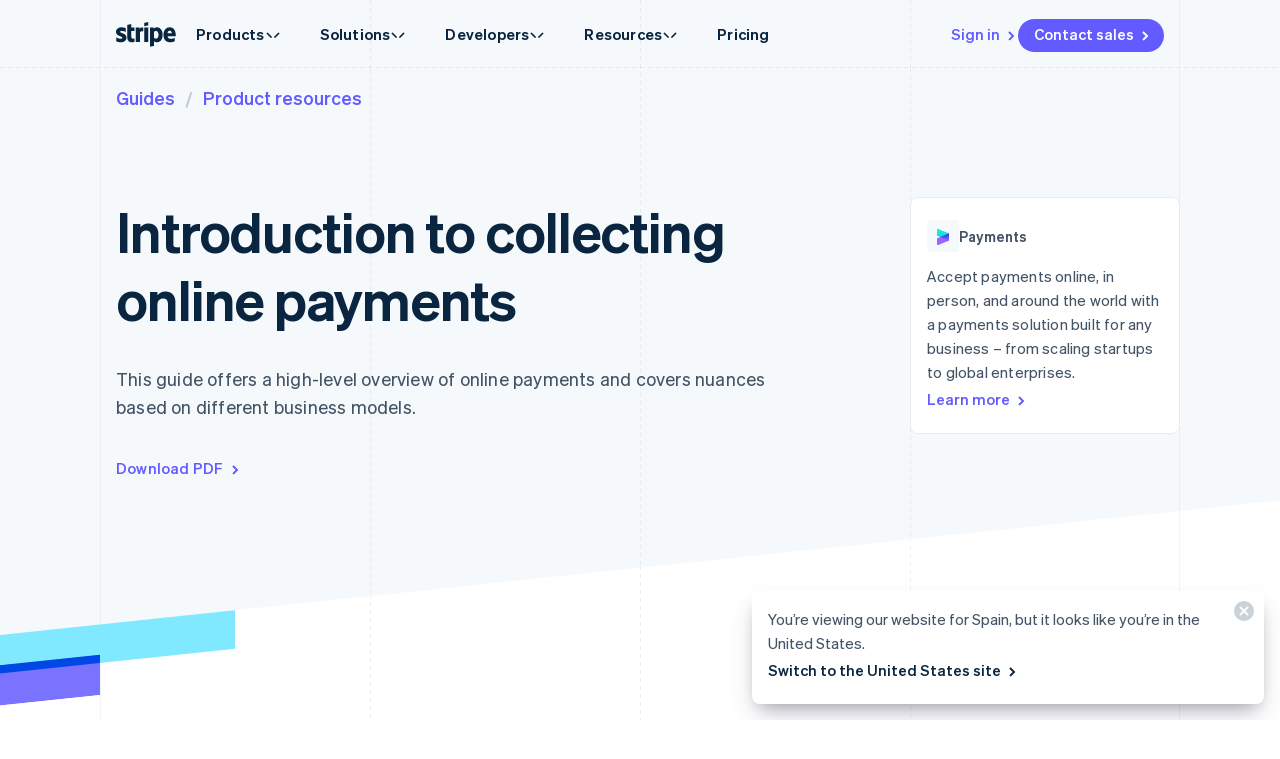

--- FILE ---
content_type: text/html; charset=utf-8
request_url: https://stripe.com/en-es/guides/introduction-to-online-payments
body_size: 113174
content:
<!DOCTYPE html>
<html
  class="MktRoot"
  lang="en-ES"
  data-js-controller="Page"
  data-page-id="guides_online_payments"
  data-page-title="Collecting online payments: How it works | Stripe"
  data-loading
>
  <head>
    <script>window.__capturedErrors = [];
window.onerror = function (message, url, line, column, error) { __capturedErrors.push(error); };
window.onunhandledrejection = function(evt) { __capturedErrors.push(evt.reason); }
</script>
<meta
  name="sentry-config"
  data-js-dsn=""
  data-js-release="1cb0c9d4ddc05738052dd9e84c33315a4f672805"
  data-js-environment="production"
  data-js-project="mkt"
>

    <meta name="edge-experiment-treatments" content="wpp_acq_triple_cta_nav.control.ursula.63fa6fc4-dedc-21bf-7a26-8d101b24bf08.m,wpp_acq_l2_nav_product_dropdown_clarity.control.ursula.ec00cc27-e0c8-523f-77ad-4e0207e26538.m,wpp_acq_support_link_global_nav.control.ursula.3853dc4f-98e2-fd44-d904-15e5c62b4ee3.a,wpp_refreshed_nav_style.control.ursula.5219f18f-619f-a8d6-d99b-64533f17a5bd.a,wpp_country_phone_input.control.ursula.de4642dc-c4eb-05cc-06d6-a81bee2956b2.a">
<meta name="experiment-treatments" content="wpp_acq_triple_cta_nav.control.ursula.8ad2c722-ead2-4ee4-8942-18d35770f801.m,wpp_acq_l2_nav_product_dropdown_clarity.control.ursula.a7ef4964-959e-4fcf-a82b-7e56f12d06b1.m,wpp_acq_support_link_global_nav.control.ursula.4478fceb-6d2f-4dfe-9a4e-c8c2f4953569.a,wpp_refreshed_nav_style.control.ursula.564d4f43-363c-45e1-86d7-63b9a11873a0.a,wpp_country_phone_input.control.ursula.24c9d292-50db-44cd-9a81-bf7cefd6cd43.a">
<meta name="experiment-token" content="b057adf66a13917aa39cc7eec7631269e6569bc1">
    

    
    

    <meta name="request-country" content="US"/>

    <script type="application/json" id="AnalyticsConfigurationJSON" >{"GTM_ID":"GTM-WK8882T","GTM_FRAME_URL":"https://b.stripecdn.com/stripethirdparty-srv/assets/","patchMismatchedCids":false,"environment":"production"}</script>

    <template id="source-attribution-loader">
  <script defer
    src="https://b.stripecdn.com/mkt-statics-srv/assets/imt-900017e925e86dd54d2710b23a21d380.js"
    data-store_url="https://b.stripecdn.com/mkt-statics-srv/assets/store-936f0d847a16164e7f6b15d74659c4a9.html">
  </script>
</template>

    <template data-js-controller="UniversalChatInitializer" data-should-show-universal-chat-cta-large="true">
  <button class="UniversalChatCtaButton" data-universal-chat-cta data-testid="chat-button" aria-label="Chat with Stripe">
  <svg xmlns="http://www.w3.org/2000/svg" fill="none" width="20" height="20"  viewBox="0 0 20 20" class="UniversalChatCtaButton__bubbleLeft">
    <path fill="#fff" stroke="#0A2540" d="M18.14 14.55a9.43 9.43 0 1 0-3.59 3.59l3.91 1.3c.21.07.57.12.83-.13.27-.27.23-.63.15-.83l-1.3-3.93Z"></path>
  </svg>

  <div class="UniversalChatCtaButton__bubbleRightContainer">
    <svg xmlns="http://www.w3.org/2000/svg" fill="none" width="20" height="20"  viewBox="0 0 20 20">
      <path fill="#fff" stroke="#0A2540" d="m1.86 14.55-1.3 3.93c-.08.2-.12.56.15.83.26.25.62.2.83.13l3.9-1.3a9.43 9.43 0 1 0-3.58-3.6Z"></path>
    </svg>
    <svg width="14" height="4" viewBox="0 0 14 4" version="1.1" xmlns="http://www.w3.org/2000/svg" xmlnsxlink="http://www.w3.org/1999/xlink" class="UniversalChatCtaButton__typingIndicator">
      <circle class="UniversalChatCtaButton__typingBubble" cx="2" cy="1.5" r="1.5" fill="#0a2540"></circle>
      <circle class="UniversalChatCtaButton__typingBubble" cx="7" cy="1.5" r="1.5" fill="#0a2540"></circle>
      <circle class="UniversalChatCtaButton__typingBubble" cx="12" cy="1.5" r="1.5" fill="#0a2540"></circle>
    </svg>
  </div>
</button>
  <button
    class="UniversalChatCtaButtonLarge"
    data-universal-chat-cta-large
    data-testid="chat-button"
    aria-label="Chat with Stripe"
    data-js-controller="UniversalChatCtaButtonLarge"
  >
    <div class="UniversalChatCtaButtonLarge__icon">
      <div class="UniversalChatCtaButtonLarge__iconInner">
        <svg xmlns="http://www.w3.org/2000/svg" fill="none" width="20" height="20"  viewBox="0 0 20 20" class="UniversalChatCtaButtonLarge__bubbleLeft">
          <path fill="#000" stroke="#e7ecf1" d="M18.14 14.55a9.43 9.43 0 1 0-3.59 3.59l3.91 1.3c.21.07.57.12.83-.13.27-.27.23-.63.15-.83l-1.3-3.93Z"></path>
        </svg>

        <div class="UniversalChatCtaButtonLarge__bubbleRightContainer">
          <svg xmlns="http://www.w3.org/2000/svg" fill="none" width="20" height="20"  viewBox="0 0 20 20">
            <path fill="#000" stroke="#e7ecf1" d="m1.86 14.55-1.3 3.93c-.08.2-.12.56.15.83.26.25.62.2.83.13l3.9-1.3a9.43 9.43 0 1 0-3.58-3.6Z"></path>
          </svg>
          <svg width="14" height="4" viewBox="0 0 14 4" version="1.1" xmlns="http://www.w3.org/2000/svg" xmlnsxlink="http://www.w3.org/1999/xlink" class="UniversalChatCtaButtonLarge__typingIndicator">
            <circle class="UniversalChatCtaButtonLarge__typingBubble" cx="2" cy="1.5" r="1.5" fill="#e7ecf1"></circle>
            <circle class="UniversalChatCtaButtonLarge__typingBubble" cx="7" cy="1.5" r="1.5" fill="#e7ecf1"></circle>
            <circle class="UniversalChatCtaButtonLarge__typingBubble" cx="12" cy="1.5" r="1.5" fill="#e7ecf1"></circle>
          </svg>
        </div>
      </div>
    </div>

    <div class="UniversalChatCtaButtonLarge__text">
      Chat with Stripe sales
    </div>
  </button>

  <iframe data-universal-chat-iframe title="Chat Widget" src="https://support-conversations.stripe.com/widget?locale=en-US&entrypoint=dot_com&audience=dot_com" style="position: fixed; right: 24px; bottom: 0px; left: auto; z-index: 2147483639; width: 390px; max-height: 708px; overflow: hidden; background-color: rgb(230, 235, 241); border: 0px; border-radius: 8px 8px 0 0; box-shadow: rgba(0, 0, 0, 0.05) 0px 12px 15px, rgba(0, 0, 0, 0.05) 0px 0px 0px 1px, rgba(0, 0, 0, 0.08) 0px 5px 9px; transition: 0.2s ease-in-out; transform: translate(0, 100%); height: calc(-40px + 100svh); opacity: 0;"></iframe>

  <div data-universal-chat-unseen-messages-count-div style="display: none; visibility: hidden; position: fixed; right: 11px; bottom: 33px; z-index: 2147483640; height: 24px; width: 24px; color: #ffffff; background-color: #635bff; border-radius: 50%; align-items: center; justify-content: center; font-size: 0.9rem; font-weight: 500; padding-bottom: 2px;"></div>
</template>

    <meta charset='utf-8' />
    
    <meta name='viewport' content='width=device-width, initial-scale=1, viewport-fit=cover' />

    
      <link rel="icon" type="image/svg+xml" href="https://images.stripeassets.com/fzn2n1nzq965/1hgcBNd12BfT9VLgbId7By/01d91920114b124fb4cf6d448f9f06eb/favicon.svg" />
<link rel="icon" type="image/png" href="https://images.stripeassets.com/fzn2n1nzq965/4vVgZi0ZMoEzOhkcv7EVwK/8cce6fdcf2733b2ec8e99548908847ed/favicon.png?w=96&amp;h=96" sizes="96x96" />
<link rel="shortcut icon" href="https://assets.stripeassets.com/fzn2n1nzq965/nu0iR4KqmkdJ52fgRts09/c3a10df318e7ffb1f516073daadea625/favicon.ico" />
<link rel="apple-touch-icon" sizes="180x180" href="https://images.stripeassets.com/fzn2n1nzq965/4vVgZi0ZMoEzOhkcv7EVwK/8cce6fdcf2733b2ec8e99548908847ed/favicon.png?w=180&amp;h=180" />
    
    
    
    <meta name="description" content="This guide offers a high-level overview of online payments and covers nuances based on different business models. Learn more.">
    

    
      <link rel="canonical" href="https://stripe.com/en-es/guides/introduction-to-online-payments">
<link rel="alternate" href="https://stripe.com/guides/introduction-to-online-payments" hreflang="x-default">
<link rel="alternate" href="https://stripe.com/guides/introduction-to-online-payments" hreflang="en-US">
<link rel="alternate" href="https://stripe.com/es-us/guides/introduction-to-online-payments" hreflang="es-US">
<link rel="alternate" href="https://stripe.com/zh-us/guides/introduction-to-online-payments" hreflang="zh-US">
<link rel="alternate" href="https://stripe.com/ae/guides/introduction-to-online-payments" hreflang="en-AE">
<link rel="alternate" href="https://stripe.com/at/guides/introduction-to-online-payments" hreflang="de-AT">
<link rel="alternate" href="https://stripe.com/en-at/guides/introduction-to-online-payments" hreflang="en-AT">
<link rel="alternate" href="https://stripe.com/au/guides/introduction-to-online-payments" hreflang="en-AU">
<link rel="alternate" href="https://stripe.com/nl-be/guides/introduction-to-online-payments" hreflang="nl-BE">
<link rel="alternate" href="https://stripe.com/fr-be/guides/introduction-to-online-payments" hreflang="fr-BE">
<link rel="alternate" href="https://stripe.com/de-be/guides/introduction-to-online-payments" hreflang="de-BE">
<link rel="alternate" href="https://stripe.com/en-be/guides/introduction-to-online-payments" hreflang="en-BE">
<link rel="alternate" href="https://stripe.com/en-bg/guides/introduction-to-online-payments" hreflang="en-BG">
<link rel="alternate" href="https://stripe.com/br/guides/introduction-to-online-payments" hreflang="pt-BR">
<link rel="alternate" href="https://stripe.com/en-br/guides/introduction-to-online-payments" hreflang="en-BR">
<link rel="alternate" href="https://stripe.com/en-ca/guides/introduction-to-online-payments" hreflang="en-CA">
<link rel="alternate" href="https://stripe.com/fr-ca/guides/introduction-to-online-payments" hreflang="fr-CA">
<link rel="alternate" href="https://stripe.com/de-ch/guides/introduction-to-online-payments" hreflang="de-CH">
<link rel="alternate" href="https://stripe.com/fr-ch/guides/introduction-to-online-payments" hreflang="fr-CH">
<link rel="alternate" href="https://stripe.com/it-ch/guides/introduction-to-online-payments" hreflang="it-CH">
<link rel="alternate" href="https://stripe.com/en-ch/guides/introduction-to-online-payments" hreflang="en-CH">
<link rel="alternate" href="https://stripe.com/en-cy/guides/introduction-to-online-payments" hreflang="en-CY">
<link rel="alternate" href="https://stripe.com/en-cz/guides/introduction-to-online-payments" hreflang="en-CZ">
<link rel="alternate" href="https://stripe.com/de/guides/introduction-to-online-payments" hreflang="de-DE">
<link rel="alternate" href="https://stripe.com/en-de/guides/introduction-to-online-payments" hreflang="en-DE">
<link rel="alternate" href="https://stripe.com/en-dk/guides/introduction-to-online-payments" hreflang="en-DK">
<link rel="alternate" href="https://stripe.com/en-ee/guides/introduction-to-online-payments" hreflang="en-EE">
<link rel="alternate" href="https://stripe.com/es/guides/introduction-to-online-payments" hreflang="es-ES">
<link rel="alternate" href="https://stripe.com/en-es/guides/introduction-to-online-payments" hreflang="en-ES">
<link rel="alternate" href="https://stripe.com/en-fi/guides/introduction-to-online-payments" hreflang="en-FI">
<link rel="alternate" href="https://stripe.com/sv-fi/guides/introduction-to-online-payments" hreflang="sv-FI">
<link rel="alternate" href="https://stripe.com/fr/guides/introduction-to-online-payments" hreflang="fr-FR">
<link rel="alternate" href="https://stripe.com/en-fr/guides/introduction-to-online-payments" hreflang="en-FR">
<link rel="alternate" href="https://stripe.com/gb/guides/introduction-to-online-payments" hreflang="en-GB">
<link rel="alternate" href="https://stripe.com/en-gi/guides/introduction-to-online-payments" hreflang="en-GI">
<link rel="alternate" href="https://stripe.com/en-gr/guides/introduction-to-online-payments" hreflang="en-GR">
<link rel="alternate" href="https://stripe.com/en-hk/guides/introduction-to-online-payments" hreflang="en-HK">
<link rel="alternate" href="https://stripe.com/zh-hk/guides/introduction-to-online-payments" hreflang="zh-HK">
<link rel="alternate" href="https://stripe.com/en-hr/guides/introduction-to-online-payments" hreflang="en-HR">
<link rel="alternate" href="https://stripe.com/it-hr/guides/introduction-to-online-payments" hreflang="it-HR">
<link rel="alternate" href="https://stripe.com/en-hu/guides/introduction-to-online-payments" hreflang="en-HU">
<link rel="alternate" href="https://stripe.com/ie/guides/introduction-to-online-payments" hreflang="en-IE">
<link rel="alternate" href="https://stripe.com/in/guides/introduction-to-online-payments" hreflang="en-IN">
<link rel="alternate" href="https://stripe.com/it/guides/introduction-to-online-payments" hreflang="it-IT">
<link rel="alternate" href="https://stripe.com/en-it/guides/introduction-to-online-payments" hreflang="en-IT">
<link rel="alternate" href="https://stripe.com/jp/guides/introduction-to-online-payments" hreflang="ja-JP">
<link rel="alternate" href="https://stripe.com/en-jp/guides/introduction-to-online-payments" hreflang="en-JP">
<link rel="alternate" href="https://stripe.com/de-li/guides/introduction-to-online-payments" hreflang="de-LI">
<link rel="alternate" href="https://stripe.com/en-li/guides/introduction-to-online-payments" hreflang="en-LI">
<link rel="alternate" href="https://stripe.com/en-lt/guides/introduction-to-online-payments" hreflang="en-LT">
<link rel="alternate" href="https://stripe.com/fr-lu/guides/introduction-to-online-payments" hreflang="fr-LU">
<link rel="alternate" href="https://stripe.com/de-lu/guides/introduction-to-online-payments" hreflang="de-LU">
<link rel="alternate" href="https://stripe.com/en-lu/guides/introduction-to-online-payments" hreflang="en-LU">
<link rel="alternate" href="https://stripe.com/en-lv/guides/introduction-to-online-payments" hreflang="en-LV">
<link rel="alternate" href="https://stripe.com/en-my/guides/introduction-to-online-payments" hreflang="en-MY">
<link rel="alternate" href="https://stripe.com/zh-my/guides/introduction-to-online-payments" hreflang="zh-MY">
<link rel="alternate" href="https://stripe.com/en-mt/guides/introduction-to-online-payments" hreflang="en-MT">
<link rel="alternate" href="https://stripe.com/mx/guides/introduction-to-online-payments" hreflang="es-MX">
<link rel="alternate" href="https://stripe.com/en-mx/guides/introduction-to-online-payments" hreflang="en-MX">
<link rel="alternate" href="https://stripe.com/nl/guides/introduction-to-online-payments" hreflang="nl-NL">
<link rel="alternate" href="https://stripe.com/en-nl/guides/introduction-to-online-payments" hreflang="en-NL">
<link rel="alternate" href="https://stripe.com/en-no/guides/introduction-to-online-payments" hreflang="en-NO">
<link rel="alternate" href="https://stripe.com/nz/guides/introduction-to-online-payments" hreflang="en-NZ">
<link rel="alternate" href="https://stripe.com/en-pl/guides/introduction-to-online-payments" hreflang="en-PL">
<link rel="alternate" href="https://stripe.com/pt-pt/guides/introduction-to-online-payments" hreflang="pt-PT">
<link rel="alternate" href="https://stripe.com/en-pt/guides/introduction-to-online-payments" hreflang="en-PT">
<link rel="alternate" href="https://stripe.com/en-ro/guides/introduction-to-online-payments" hreflang="en-RO">
<link rel="alternate" href="https://stripe.com/se/guides/introduction-to-online-payments" hreflang="sv-SE">
<link rel="alternate" href="https://stripe.com/en-se/guides/introduction-to-online-payments" hreflang="en-SE">
<link rel="alternate" href="https://stripe.com/en-sg/guides/introduction-to-online-payments" hreflang="en-SG">
<link rel="alternate" href="https://stripe.com/zh-sg/guides/introduction-to-online-payments" hreflang="zh-SG">
<link rel="alternate" href="https://stripe.com/en-si/guides/introduction-to-online-payments" hreflang="en-SI">
<link rel="alternate" href="https://stripe.com/it-si/guides/introduction-to-online-payments" hreflang="it-SI">
<link rel="alternate" href="https://stripe.com/en-sk/guides/introduction-to-online-payments" hreflang="en-SK">
<link rel="alternate" href="https://stripe.com/th/guides/introduction-to-online-payments" hreflang="th-TH">
<link rel="alternate" href="https://stripe.com/en-th/guides/introduction-to-online-payments" hreflang="en-TH">
<link rel="alternate" href="https://stripe.com/br/guides/introduction-to-online-payments" hreflang="pt">
<link rel="alternate" href="https://stripe.com/nl/guides/introduction-to-online-payments" hreflang="nl">
<link rel="alternate" href="https://stripe.com/guides/introduction-to-online-payments" hreflang="en">
<link rel="alternate" href="https://stripe.com/fr/guides/introduction-to-online-payments" hreflang="fr">
<link rel="alternate" href="https://stripe.com/de/guides/introduction-to-online-payments" hreflang="de">
<link rel="alternate" href="https://stripe.com/it/guides/introduction-to-online-payments" hreflang="it">
<link rel="alternate" href="https://stripe.com/jp/guides/introduction-to-online-payments" hreflang="ja">
<link rel="alternate" href="https://stripe.com/zh-sg/guides/introduction-to-online-payments" hreflang="zh">
<link rel="alternate" href="https://stripe.com/es/guides/introduction-to-online-payments" hreflang="es">
<link rel="alternate" href="https://stripe.com/se/guides/introduction-to-online-payments" hreflang="sv">
<link rel="alternate" href="https://stripe.com/th/guides/introduction-to-online-payments" hreflang="th">

    

    <title>Collecting online payments: How it works | Stripe</title>

    
    <meta name="format-detection" content="telephone=no">
    
    

    
      
      

      
      
      

      <meta name="facebook-domain-verification" content="zvsnguqc5l0xz3at5o9beubpl46dv8" />
      <meta property="og:title" content="Collecting online payments: How it works | Stripe">
      <meta property="og:description" content="This guide offers a high-level overview of online payments and covers nuances based on different business models. Learn more.">
      <meta property="og:image" name="og:image" content="https://images.stripeassets.com/fzn2n1nzq965/4R32E98WeqQYyaUwHPkZAp/20a0332c3dbd7f44a188fc331b0d1f80/guides-stripe-default-social-card.png?q=80">

      <meta name="og:url" content="https://stripe.com/en-es/guides/introduction-to-online-payments">


      
      <meta name="twitter:site" content="@stripe">
      <meta name="twitter:image" content="https://images.stripeassets.com/fzn2n1nzq965/4R32E98WeqQYyaUwHPkZAp/20a0332c3dbd7f44a188fc331b0d1f80/guides-stripe-default-social-card.png?q=80">
      <meta name="twitter:card" content="summary_large_image">
      <meta name="twitter:title" content="Collecting online payments: How it works | Stripe">
      <meta name="twitter:description" content="This guide offers a high-level overview of online payments and covers nuances based on different business models. Learn more.">
    

    
    
    

    
      <meta name="stripe:notification-path"
  data-js-controller="NotificationCenterLoader"
  data-js-notification-path="/en-es/notifications"
>
    

    

    <meta data-js-controller="ScrollDepthTracker"></meta>
    
    
      <meta data-js-controller="MonitorWebVitals"></meta>
    

    
    <link rel="preconnect" href="https://q.stripe.com" crossorigin>
<link rel="dns-prefetch" href="https://q.stripe.com">
    <link rel="preconnect" href="https://images.stripeassets.com" crossorigin>
<link rel="dns-prefetch" href="https://images.stripeassets.com">
    <link rel="preconnect" href="https://assets.stripeassets.com" crossorigin>
<link rel="dns-prefetch" href="https://assets.stripeassets.com">
    
      
    
    
      
    
    <script>new MutationObserver(e=>{for(const d of e)if(d.addedNodes)for(const e of d.addedNodes)e instanceof HTMLLinkElement&&void 0!==e.dataset.jsLazyStyle&&e.addEventListener("load",function(){this.media="all"})}).observe(document.head,{childList:!0}),document.addEventListener("DOMContentLoaded",()=>{for(const e of document.querySelectorAll("link[data-js-lazy-style]"))"all"!==e.media&&(e.media="all")});
</script>
    <link rel="preconnect" href="https://b.stripecdn.com" crossorigin>
<link rel="dns-prefetch" href="https://b.stripecdn.com">
<style>.SiteHeader{--siteMenuTransition:250ms;--siteMenuArrowSpacing:13px;--siteMenuArrowOffset:0;--userLogoColor:var(--navColor);--tabletOverlayDisplay:none;position:relative;z-index:100;background-color:var(--backgroundColor)}@media (max-width:599px){.SiteHeader{--tabletOverlayDisplay:none}}@media (max-width:899px){.SiteHeader{--desktopNavDisplay:none}}@media (min-width:900px){.SiteHeader{--mobileNavDisplay:none;--tabletOverlayDisplay:none}}@media (prefers-reduced-motion:reduce){.SiteHeader{--siteMenuTransition:1ms}}.SiteHeader--noTransitions{--siteMenuTransition:0ms}.SiteHeader.variant--Overlay{position:absolute;top:0;left:0;width:100%;background:none}@media (min-width:900px){.SiteHeader.variant--Fixed{position:fixed;top:0;left:0;width:100%}}.SiteHeader--hasGuides:after{position:absolute;bottom:0;left:0;width:100%;height:1px;margin:0;border:none;background:linear-gradient(90deg,var(--guideDashedColor),var(--guideDashedColor) 50%,transparent 0,transparent);background-size:8px 1px;content:""}.SiteHeader--excludesNav{pointer-events:none}.SiteHeader--excludesNav .SiteHeader__logo{pointer-events:auto}.SiteHeader.theme--Transparent:after{display:none}.SiteHeader__guidesContainer{position:absolute;top:0;left:0;width:100%;height:100%;overflow:hidden}.SiteHeader.theme--Transparent .SiteHeader__guidesContainer{display:none}.SiteHeader__container{position:relative;max-width:calc(var(--columnPaddingNormal)*2 + var(--layoutWidth));margin:0 auto;padding:0 var(--columnPaddingNormal);overflow:hidden}.SiteHeader__navContainer{display:flex;justify-content:space-between;align-items:center;min-height:68px;padding:32px var(--columnPaddingNormal) 12px}.HubPage .SiteHeader__navContainer{padding-left:0;padding-right:0}@media (min-width:900px){.HubPage .SiteHeader__navContainer,.SiteHeader__navContainer{padding:12px var(--columnPaddingNormal)}}@media (pointer:fine){.SiteHeader__logo{transition:var(--hoverTransition);transition-property:color,opacity}@media (-webkit-min-device-pixel-ratio:2){.SiteHeader__logo{will-change:opacity,color}}.SiteHeader__logo:hover{color:var(--navHoverColor);opacity:var(--navHoverOpacity)}}.SiteHeader__logoLink{display:block;outline:none;padding:4px;margin:-4px}.keyboard-navigation .SiteHeader__logoLink:focus{box-shadow:var(--focusBoxShadow);border-radius:2px}.SiteHeader__ctaNav{display:var(--desktopNavDisplay,initial);white-space:nowrap;overflow:hidden;justify-content:flex-end}html[lang^=de] .SiteHeader__ctaNav,html[lang^=es]:has(.SiteHeader--hasSupportLink) .SiteHeader__ctaNav,html[lang^=fr]:has(.SiteHeader--hasSupportLink) .SiteHeader__ctaNav,html[lang^=ja]:has(.SiteHeader--hasSupportLink) .SiteHeader__ctaNav,html[lang^=nl]:has(.SiteHeader--hasSupportLink) .SiteHeader__ctaNav,html[lang^=th]:has(.SiteHeader--hasSupportLink) .SiteHeader__ctaNav{--ctaFont:var(--fontWeightSemibold) 14px/1.6 var(--fontFamily)}@media (min-width:900px) and (max-width:990px){.MktRoot[lang^=en][data-loading] .SiteHeader__ctaNav{opacity:0}}@media (min-width:900px) and (max-width:1069px){.MktRoot:not([lang^=en])[data-loading] .SiteHeader__ctaNav{opacity:0}}.SiteHeader__menuNav{display:var(--mobileNavDisplay,initial)}.SiteHeader__tabletOverlay{position:fixed;top:0;left:0;width:100%;height:100%;background-color:rgba(10,37,64,.05);opacity:0;transition:opacity ease-out var(--siteMenuTransition);display:var(--tabletOverlayDisplay);z-index:0}@media (min-width:600px) and (max-width:899px){.SiteHeader--mobileMenuVisible .SiteHeader__tabletOverlay{--tabletOverlayDisplay:block;opacity:1}}.SiteHeader__mobileMenuMask{position:absolute;top:0;left:0;width:100%;display:var(--mobileNavDisplay,flex);justify-content:flex-end;transform:translateY(-100%);transition:ease-out var(--siteMenuTransition);overflow:hidden;z-index:1;pointer-events:none}.SiteHeader--mobileMenuVisible .SiteHeader__mobileMenuMask{transform:translateY(0)}.SiteHeader__mobileMenu{opacity:0;transform:translateY(100%);transform-origin:50% 0;transition:visibility step-end var(--siteMenuTransition),transform ease-out var(--siteMenuTransition),opacity ease-out var(--siteMenuTransition);pointer-events:none;visibility:hidden}.SiteHeader--mobileMenuVisible .SiteHeader__mobileMenu{transform:translateY(0);opacity:1;pointer-events:auto;visibility:visible;transition:visibility step-start var(--siteMenuTransition),transform ease-out var(--siteMenuTransition),opacity ease-out var(--siteMenuTransition)}@media (min-width:900px){.SiteHeader__mobileMenu{display:none}}.SiteHeader__menuContainer{display:var(--desktopNavDisplay,block);position:absolute;top:calc(100% - 1px - var(--siteMenuArrowSpacing));left:0;width:100%;height:1000px;z-index:1;pointer-events:none;perspective:2000px;overflow:hidden;opacity:0;transition-property:opacity;transition:var(--siteMenuTransition)}.SiteHeader--dropdownVisible .SiteHeader__menuContainer{opacity:1}.SiteHeader__menuShadowContainer{position:absolute;inset:0}.SiteHeader__menu{position:absolute;top:0;left:0}.SiteHeader--hasContactSales .SiteHeader__navContainer{-moz-column-gap:20px;column-gap:20px}html[lang^=de] .SiteHeader--hasContactSales .SiteHeader__navContainer,html[lang^=es] .SiteHeader--hasContactSales .SiteHeader__navContainer,html[lang^=fr] .SiteHeader--hasContactSales .SiteHeader__navContainer,html[lang^=id] .SiteHeader--hasContactSales .SiteHeader__navContainer,html[lang^=nl] .SiteHeader--hasContactSales .SiteHeader__navContainer{-moz-column-gap:16px;column-gap:16px}.SiteHeader--hasContactSales .SiteHeader__ctaNav{display:var(--desktopNavDisplay,flex);flex-grow:1}.SiteHeader--hasContactSales .SiteHeader__ctaNavContainer{display:flex;margin-top:3px;-moz-column-gap:16px;column-gap:16px}.SiteHeader--hasContactSales .SiteHeader__leftCta.SiteHeader__leftCta--isHidden,.SiteHeader--hasContactSales .SiteHeader__secondaryAction--isHidden{position:absolute;visibility:hidden;pointer-events:none}.SiteHeader--hasContactSales .SiteHeader__ctaNav .variant--Link{color:var(--linkColor)}.SiteHeader--hasSupportLink .SiteHeader__ctaNav{margin-left:16px}:lang(de) .SiteHeader--hasSupportLink .SiteHeader__ctaNav,:lang(es) .SiteHeader--hasSupportLink .SiteHeader__ctaNav,:lang(fr) .SiteHeader--hasSupportLink .SiteHeader__ctaNav,:lang(ja) .SiteHeader--hasSupportLink .SiteHeader__ctaNav,:lang(nl) .SiteHeader--hasSupportLink .SiteHeader__ctaNav,:lang(th) .SiteHeader--hasSupportLink .SiteHeader__ctaNav{margin-left:4px}.SiteHeader--hasSupportLink .SiteHeader__ctaNavContainer{-moz-column-gap:18px;column-gap:18px;margin-top:4px}:lang(de) .SiteHeader--hasSupportLink .SiteHeader__ctaNavContainer,:lang(es) .SiteHeader--hasSupportLink .SiteHeader__ctaNavContainer,:lang(fr) .SiteHeader--hasSupportLink .SiteHeader__ctaNavContainer,:lang(nl) .SiteHeader--hasSupportLink .SiteHeader__ctaNavContainer{-moz-column-gap:10px;column-gap:10px}.SiteHeader--tripleCTA .SiteHeader__navContainer{gap:15px}.SiteHeader--tripleCTA .SiteHeader__ctaNavContainer{--column-gap-inner:25px;-moz-column-gap:var(--column-gap-inner);column-gap:var(--column-gap-inner)}.SiteHeader__contactSalesButtonWithSearch{--column-gap:8px;display:flex;gap:var(--column-gap)}@media (min-width:900px){.MktRoot .SiteHeader--isSticky{--easeOutSine:cubic-bezier(0.61,1,0.88,1)}.MktRoot .SiteHeader--isSticky .SiteHeader__stickyShadow{position:absolute;top:0;width:100%;height:100%;transform:translateY(-100%);transition:opacity .25s var(--easeOutSine);box-shadow:0 0 60px rgba(50,50,93,.18);pointer-events:none;opacity:0}.MktRoot .SiteHeader--isSticky.SiteHeader--opaque{--accentColor:#96f;--navColor:#0a2540;--navHoverColor:#0a2540;--linkColor:#0a2540;--linkHoverColor:#0a2540;--linkHoverOpacity:0.6;--buttonColor:#635bff;--menuBgColor:#eff3f9}.MktRoot .SiteHeader--isSticky.SiteHeader--opaque .SiteHeader__stickyContainer{background:#fff}.MktRoot .SiteHeader--isSticky.SiteHeader--opaque .SiteMenu__card.Card{box-shadow:0 20px 60px rgba(50,50,93,.18)}.MktRoot .SiteHeader--isSticky.SiteHeader--opaque .SiteSubMenu{--siteSubMenuBackgroundColor:var(--menuBgColor)}.MktRoot .SiteHeader--isSticky.SiteHeader--opaque .SiteHeader__ctaNav .variant--Button{color:var(--textColor);background-color:var(--buttonColor)}.MktRoot .SiteHeader--isSticky.SiteHeader--opaque .SiteHeader__ctaNav .variant--Button:hover{background-color:var(--linkColor)}.MktRoot .SiteHeader--isSticky.SiteHeader--opaque .SiteHeader__ctaNav .variant--Link{color:var(--linkColor)}.MktRoot .SiteHeader--isSticky.SiteHeader--opaque .SiteHeader__stickyShadow{transform:translateY(0)}.MktRoot .SiteHeader--isSticky.SiteHeader--opaque .SiteMenu{padding-top:0;height:calc(var(--siteMenuHeight))}.MktRoot .SiteHeader--isSticky.SiteHeader--opaque .SiteMenu__card.Card{--cardBackground:var(--menuBgColor);border-top-left-radius:0;border-top-right-radius:0}.MktRoot .SiteHeader--isSticky.SiteHeader--opaque .SiteHeader__menuContainer{top:100%;overflow:visible}.MktRoot .SiteHeader--isSticky.SiteHeader--opaque .SiteHeader__menuShadowContainer{overflow:hidden}.MktRoot .SiteHeader--isSticky.SiteHeader--opaque .SiteMenu__sectionWrapper{margin:4px}.MktRoot .SiteHeader--isSticky.SiteHeader--opaque .SiteMenuSection__body{border-radius:4px;background:#fff}.MktRoot .SiteHeader--isSticky.SiteHeader--opaque .SiteMenuSection__footer{--siteMenuFooterMargin:0px;border-radius:0;background:var(--menuBgColor)}.MktRoot .SiteHeader--isSticky.SiteHeader--opaque .SiteSubMenu{border-radius:0}.MktRoot .SiteHeader--isSticky.SiteHeader--opaque .SiteHeaderArrow{top:-6px;box-shadow:none;--siteHeaderArrowBackgroundColor:var(--menuBgColor)}.MktRoot .SiteHeader--isSticky.SiteHeader--opaque .SiteSolutionsNav{padding:0;background-color:var(--menuBgColor)}.MktRoot .SiteHeader--isSticky.SiteHeader--opaque .SiteProductsNav{border-top-left-radius:0;border-top-right-radius:0;background-color:var(--menuBgColor)}.MktRoot .SiteHeader--isSticky.SiteHeader--isStuck{position:fixed}.MktRoot .SiteHeader--isSticky.SiteHeader--noStickyTransitions .SiteHeader__navContainer *{transition:none}}</style>
<style>.Guides{position:absolute;height:100%;width:100%;top:0;left:0;padding:0 var(--columnPaddingNormal);pointer-events:none}@media (max-width:1111px){.Guides{max-width:var(--windowWidth)}}.Guides__container{display:grid;grid:1fr/repeat(var(--columnCountMax),1fr);position:relative;max-width:var(--layoutWidth);height:100%;margin:0 auto}.Guides__guide{width:1px;background:linear-gradient(180deg,var(--guideDashedColor),var(--guideDashedColor) 50%,transparent 0,transparent);background-size:1px 8px}.Guides__guide:first-of-type,.Guides__guide:last-of-type{background:var(--guideSolidColor)}.Guides__guide:last-of-type{position:absolute;top:0;right:0;height:100%}@media (max-width:599px){.Guides__guide:nth-of-type(3n){display:none}}@media (max-width:899px){.Guides__guide:nth-of-type(2n){display:none}}</style>
<style>.UserLogo{--userLogoMaxWidth:160px;display:block}@media (max-width:899px){.UserLogo{max-width:var(--userLogoMaxWidth)}}.theme--White .UserLogo.variant--Flat{--userLogoColor:#b2bcc7}.theme--Light .UserLogo.variant--Flat{--userLogoColor:#aab4c1}.theme--Dark .UserLogo.variant--Flat{--userLogoColor:#fff;--userLogoColorAltShadeLighter:color-mix(in srgb,var(--userLogoColor) 92.5%,#000)}.UserLogo.variant--Flat{--userLogoColorAlt:var(--backgroundColor);--userLogoColorAltShadeDarker:color-mix(in srgb,var(--userLogoColor) 85%,#000);--userLogoColorAltShadeLighter:color-mix(in srgb,var(--userLogoColor) 75%,#fff);--userLogoColorAltNoTransparency:var(--backgroundColor)}</style>
<style>.SiteHeaderNavItem+.SiteHeaderNavItem{margin-left:-1px}.SiteHeaderNavItem__link,.SiteHeaderNavItem__link.Link{--linkColor:var(--navColor);--linkHoverColor:var(--navHoverColor);--linkHoverOpacity:var(--navHoverOpacity);display:block;padding:10px 20px;font:var(--fontWeightBold) 15px/1.6 var(--fontFamily);letter-spacing:.2px;color:var(--navColor);cursor:pointer;-webkit-appearance:none;-moz-appearance:none;appearance:none;background-color:transparent;border:none;outline:none}.SiteHeaderNavItem__link.Link[aria-haspopup=true],.SiteHeaderNavItem__link[aria-haspopup=true]{cursor:default;transition:var(--hoverTransition);transition-property:color,opacity}.SiteHeaderNavItem__link.Link[aria-expanded=true],.SiteHeaderNavItem__link[aria-expanded=true]{color:var(--linkHoverColor);opacity:var(--linkHoverOpacity)}.keyboard-navigation .SiteHeaderNavItem__link.Link:focus,.keyboard-navigation .SiteHeaderNavItem__link:focus{box-shadow:var(--focusBoxShadow);border-radius:4px}html[lang^=ja] .SiteHeaderNavItem__link,html[lang^=ja] .SiteHeaderNavItem__link.Link{font-weight:600;font-variation-settings:"wght" 500}html[lang^=de] .SiteHeaderNavItem__link,html[lang^=de] .SiteHeaderNavItem__link.Link,html[lang^=es]:has(.SiteHeader--hasSupportLink) .SiteHeaderNavItem__link,html[lang^=es]:has(.SiteHeader--hasSupportLink) .SiteHeaderNavItem__link.Link,html[lang^=fr]:has(.SiteHeader--hasSupportLink) .SiteHeaderNavItem__link,html[lang^=fr]:has(.SiteHeader--hasSupportLink) .SiteHeaderNavItem__link.Link,html[lang^=ja]:has(.SiteHeader--hasSupportLink) .SiteHeaderNavItem__link,html[lang^=ja]:has(.SiteHeader--hasSupportLink) .SiteHeaderNavItem__link.Link,html[lang^=nl]:has(.SiteHeader--hasSupportLink) .SiteHeaderNavItem__link,html[lang^=nl]:has(.SiteHeader--hasSupportLink) .SiteHeaderNavItem__link.Link,html[lang^=th]:has(.SiteHeader--hasSupportLink) .SiteHeaderNavItem__link,html[lang^=th]:has(.SiteHeader--hasSupportLink) .SiteHeaderNavItem__link.Link{font:var(--fontWeightBold) 14px/1.6 var(--fontFamily)}.SiteHeader--hasContactSales:not(.SiteHeader--hasSupportLink,.SiteHeader--refreshed) .SiteHeaderNavItem__link,.SiteHeader--hasContactSales:not(.SiteHeader--hasSupportLink,.SiteHeader--refreshed) .SiteHeaderNavItem__link.Link{padding:10px 20px}html[lang^=es] .SiteHeader--hasContactSales:not(.SiteHeader--hasSupportLink,.SiteHeader--refreshed) .SiteHeaderNavItem__link,html[lang^=es] .SiteHeader--hasContactSales:not(.SiteHeader--hasSupportLink,.SiteHeader--refreshed) .SiteHeaderNavItem__link.Link,html[lang^=fr] .SiteHeader--hasContactSales:not(.SiteHeader--hasSupportLink,.SiteHeader--refreshed) .SiteHeaderNavItem__link,html[lang^=fr] .SiteHeader--hasContactSales:not(.SiteHeader--hasSupportLink,.SiteHeader--refreshed) .SiteHeaderNavItem__link.Link,html[lang^=id] .SiteHeader--hasContactSales:not(.SiteHeader--hasSupportLink,.SiteHeader--refreshed) .SiteHeaderNavItem__link,html[lang^=id] .SiteHeader--hasContactSales:not(.SiteHeader--hasSupportLink,.SiteHeader--refreshed) .SiteHeaderNavItem__link.Link,html[lang^=nl] .SiteHeader--hasContactSales:not(.SiteHeader--hasSupportLink,.SiteHeader--refreshed) .SiteHeaderNavItem__link,html[lang^=nl] .SiteHeader--hasContactSales:not(.SiteHeader--hasSupportLink,.SiteHeader--refreshed) .SiteHeaderNavItem__link.Link{padding:10px 16px}html[lang^=de] .SiteHeader--hasContactSales:not(.SiteHeader--hasSupportLink,.SiteHeader--refreshed) .SiteHeaderNavItem__link,html[lang^=de] .SiteHeader--hasContactSales:not(.SiteHeader--hasSupportLink,.SiteHeader--refreshed) .SiteHeaderNavItem__link.Link{padding:10px 8px}.SiteHeader--hasSupportLink .SiteHeaderNavItem__link,.SiteHeader--hasSupportLink .SiteHeaderNavItem__link.Link{padding:10px 12px}:lang(de) .SiteHeader--hasSupportLink .SiteHeaderNavItem__link,:lang(de) .SiteHeader--hasSupportLink .SiteHeaderNavItem__link.Link,:lang(es) .SiteHeader--hasSupportLink .SiteHeaderNavItem__link,:lang(es) .SiteHeader--hasSupportLink .SiteHeaderNavItem__link.Link,:lang(fr) .SiteHeader--hasSupportLink .SiteHeaderNavItem__link,:lang(fr) .SiteHeader--hasSupportLink .SiteHeaderNavItem__link.Link,:lang(ja) .SiteHeader--hasSupportLink .SiteHeaderNavItem__link,:lang(ja) .SiteHeader--hasSupportLink .SiteHeaderNavItem__link.Link,:lang(nl) .SiteHeader--hasSupportLink .SiteHeaderNavItem__link,:lang(nl) .SiteHeader--hasSupportLink .SiteHeaderNavItem__link.Link,:lang(th) .SiteHeader--hasSupportLink .SiteHeaderNavItem__link,:lang(th) .SiteHeader--hasSupportLink .SiteHeaderNavItem__link.Link{padding:10px 9px}.SiteHeader--tripleCTA .SiteHeaderNavItem__link,.SiteHeader--tripleCTA .SiteHeaderNavItem__link.Link{padding:10px 14px}.SiteHeader .SiteHeaderNavItem--condensed .SiteHeaderNavItem__link{padding:10px 12px}.SiteHeader .SiteHeaderNavItem--condensed .SiteHeaderNavItem__link:not(.SiteHeaderNavItem__link--hasCaret){padding:10px 16px}.SiteHeaderNavItem__link--hasCaret{display:flex;align-items:center;-moz-column-gap:3px;column-gap:3px}.SiteHeaderNavItem__link--hasCaret span,.SiteHeaderNavItem__link--hasCaret svg{display:inline-flex}.SiteHeaderNavItem__link--hasCaret.SiteHeaderNavItem__link[aria-expanded=true] .SiteHeaderNavItem__linkCaret--left{transform:rotate(-90deg)}.SiteHeaderNavItem__link--hasCaret.SiteHeaderNavItem__link[aria-expanded=true] .SiteHeaderNavItem__linkCaret--right{transform:rotate(90deg)}.SiteHeaderNavItem__link--hasCaret .SiteHeaderNavItem__linkCaretContainer{position:relative;padding:7px 1px 5px}.SiteHeaderNavItem__link--hasCaret .SiteHeaderNavItem__linkCaret{transition:transform .4s cubic-bezier(.4,0,.2,1)}.SiteHeaderNavItem__link--hasCaret .SiteHeaderNavItem__linkCaret--left{translate:2px}.SiteHeaderNavItem__link--hasCaret .SiteHeaderNavItem__linkCaret--right{translate:-2px}</style>
<style>.Link{font-weight:var(--linkWeight,var(--fontWeightSemibold));cursor:pointer;color:var(--linkColor);opacity:var(--linkOpacity,1);transition:var(--hoverTransition);transition-property:color,opacity;outline:none}@media (pointer:fine){.Link:hover{color:var(--linkHoverColor,var(--linkColor));opacity:var(--linkHoverOpacity,1)}}@media (pointer:coarse){.Link:active{color:var(--linkHoverColor,var(--linkColor));opacity:var(--linkHoverOpacity,1)}}.keyboard-navigation .Link:focus{box-shadow:var(--focusBoxShadow);border-radius:2px}.Link__icon{position:relative;top:2px;margin:0 8px 0 0}</style>
<style>.SiteHeaderNav__list{display:var(--desktopNavDisplay,flex);align-items:center;margin:0;padding:0;list-style:none}.SiteHeaderNav__list:has(.SiteHeaderNavItem--condensed){padding-left:8px}</style>
<style>.DashboardLoginLink__dualCTAWrapper{display:flex;flex-direction:row;gap:var(--column-gap-inner)}</style>
<style>.CtaButton{display:inline-block;padding:3px 0 6px;border-radius:16.5px;font:var(--ctaFont);color:var(--buttonColor);transition:var(--hoverTransition);outline:none}.keyboard-navigation .CtaButton:focus{box-shadow:var(--focusBoxShadow)}html[lang^=ja] .CtaButton{font-weight:600;font-variation-settings:"wght" 425}.CtaButton.variant--Link{font-weight:var(--linkWeight,var(--fontWeightSemibold));transition-property:color,opacity}.CtaButton.variant--Link.CtaButton--jumpArrowLink{display:inline-flex;align-items:center;gap:8px;padding:1px 0 4px}@media (pointer:fine){.CtaButton.variant--Link:hover{color:var(--linkHoverColor,var(--linkColor));opacity:var(--linkHoverOpacity,1)}}@media (pointer:coarse){.CtaButton.variant--Link:active{color:var(--linkHoverColor,var(--linkColor));opacity:var(--linkHoverOpacity,1)}}@supports (hanging-punctuation:first) and (font:-apple-system-body) and (-webkit-appearance:none){.CtaButton.variant--Link{text-wrap:wrap}}.CtaButton.variant--Button{padding-left:16px;padding-right:16px;background-color:var(--buttonColor);color:var(--knockoutColor);white-space:nowrap;transition-property:background-color,opacity}.CtaButton.variant--Button.CtaButton--arrow{padding-right:12px}@media (pointer:fine){.CtaButton.variant--Button:hover{background-color:var(--buttonHoverColor,var(--buttonColor));opacity:var(--buttonHoverOpacity,1)}}@media (pointer:coarse){.CtaButton.variant--Button:active{background-color:var(--buttonHoverColor,var(--buttonColor));opacity:var(--buttonHoverOpacity,1)}}.CtaButton.variant--Google{padding-left:16px;padding-right:16px;background-color:#fff;color:var(--buttonColor);border:1px solid #e7ecf1;white-space:nowrap;transition-property:background-color}@media (pointer:fine){.CtaButton.variant--Google:hover{background-color:#f6f9fc}}@media (pointer:coarse){.CtaButton.variant--Google:active{background-color:#f6f9fc}}.CtaButton.variant--Google .HoverArrow{display:none}.CtaButton.variant--Google .GoogleIcon{position:relative;top:3px;left:-4px}</style>
<style>.HoverArrow{--arrowSpacing:5px;--arrowHoverTransition:150ms cubic-bezier(0.215,0.61,0.355,1);--arrowHoverOffset:translateX(3px);--arrowTipTransform:none;--arrowLineOpacity:0;position:relative;top:var(--arrowTop,1px);margin-left:var(--arrowSpacing);stroke-width:2px;fill:none;stroke:currentColor}.HoverArrow--sizeSmall{--arrowSpacing:4px;stroke-width:1.5px}.HoverArrow__linePath{opacity:var(--arrowLineOpacity);transition:opacity var(--hoverTransition,var(--arrowHoverTransition))}.HoverArrow__tipPath{transform:var(--arrowTipTransform);transition:transform var(--hoverTransition,var(--arrowHoverTransition))}@media (pointer:fine){a:hover .HoverArrow__linePath,button:hover .HoverArrow__linePath{--arrowLineOpacity:1}a:hover .HoverArrow__tipPath,button:hover .HoverArrow__tipPath{--arrowTipTransform:var(--arrowHoverOffset)}}@media (pointer:coarse){a:active .HoverArrow__linePath,button:active .HoverArrow__linePath{--arrowLineOpacity:1}a:active .HoverArrow__tipPath,button:active .HoverArrow__tipPath{--arrowTipTransform:var(--arrowHoverOffset)}}</style>
<style>.SiteHeader:not(.SiteHeader--isStuck) .NavCtaGradient{--buttonColor:#fff;--buttonHoverColor:hsla(0,0%,100%,0.9);--initialGradientColor:linear-gradient(90deg,#e18638,#e17a38)}.SiteHeader:not(.SiteHeader--isStuck) .NavCtaGradient .CtaButton.variant--Button .NavCta__label{background:var(--initialGradientColor);will-change:color;background-clip:text!important;-webkit-background-clip:text!important;-webkit-text-fill-color:transparent!important;transition:background .3s linear}.SiteHeader:not(.SiteHeader--isStuck) .NavCtaGradient .CtaButton.variant--Button .HoverArrow{stroke:#e17a38;will-change:stroke;transition:stroke .3s linear}.SiteHeader--isStuck .NavCtaGradient .CtaButton.variant--Button .NavCta__label{background:none!important}.SiteHeader--isStuck .NavCtaGradient .HoverArrow{stroke:#fff!important}</style>
<style>.MenuButton{--buttonHeight:32px;display:inline-flex;align-items:center;height:var(--buttonHeight);padding:0 calc(var(--buttonHeight)/2);border-radius:calc(var(--buttonHeight)/2);background-color:var(--buttonColor);color:var(--knockoutColor);transition:var(--hoverTransition);transition-property:background-color,opacity}@media (pointer:fine){.MenuButton:hover{background-color:var(--buttonHoverColor,var(--buttonColor));opacity:var(--buttonHoverOpacity,1)}}@media (pointer:coarse){.MenuButton:active{background-color:var(--buttonHoverColor,var(--buttonColor));opacity:var(--buttonHoverOpacity,1)}}</style>
<style>.MobileMenu{--siteMobileMenuHeaderHeight:60px;--siteMobileMenuFooterHeight:64px;--siteMobileMenuPadding:4px;--siteMobileMenuNavListTransform:translateY(0px);--siteMobileMenuSectionTransform:translateY(0px);--transitionDuration:400ms;--transitionEasing:cubic-bezier(0,-0.01,0.19,0.99);--siteMobileMenuTransition:var(--transitionDuration) var(--transitionEasing);--siteMobileMenuTransitionIn:visibility var(--transitionDuration) step-end,transform var(--siteMobileMenuTransition),opacity var(--siteMobileMenuTransition);--siteMobileMenuTransitionOut:visibility var(--transitionDuration) step-start,transform var(--siteMobileMenuTransition),opacity var(--siteMobileMenuTransition);position:fixed;inset:0;transform:translateY(0);background:#f6f9fb;overflow-x:hidden;overflow-y:var(--siteMobileMenuOverflowY);display:grid;grid:var(--siteMobileMenuHeaderHeight) auto var(--siteMobileMenuFooterHeight)/auto;padding:var(--siteMobileMenuPadding);z-index:2}@media (min-width:900px){.MobileMenu{display:none}}@media (prefers-reduced-motion:reduced){.MobileMenu{--transitionDuration:1ms}}.MobileMenu__header{position:sticky;top:0;padding:16px;height:var(--siteMobileMenuHeaderHeight);display:flex;justify-content:space-between;align-items:center;background-color:#fff;border-radius:4px 4px 0 0;z-index:1}.MobileMenu__header:before{content:"";position:absolute;inset:calc(var(--siteMobileMenuPadding)*-1) calc(var(--siteMobileMenuPadding)*-1) 0 calc(var(--siteMobileMenuPadding)*-1);border:solid #f6f9fb;border-width:var(--siteMobileMenuPadding);border-bottom:0 solid #f6f9fb;pointer-events:none}.MobileMenu__header:after{content:"";position:absolute;right:0;bottom:0;left:0;height:1px;background:linear-gradient(90deg,var(--guideDashedColor),var(--guideDashedColor) 50%,transparent 0,transparent);background-size:8px 1px}.MobileMenu__logo{--userLogoColor:var(--accentColor);opacity:1;visibility:visible;transform:translateX(0);transition:var(--siteMobileMenuTransitionOut);-webkit-tap-highlight-color:transparent}.MobileMenu--isMenuSectionActive .MobileMenu__logo{transform:translateX(-100%)}.MobileMenu--isMenuSectionActive .MobileMenu__logo,.MobileMenu__backButton{opacity:0;visibility:hidden;transition:var(--siteMobileMenuTransitionIn);pointer-events:none}.MobileMenu__backButton{position:absolute;left:12px;display:inline-flex;justify-content:center;align-items:center;-moz-column-gap:4px;column-gap:4px;padding:0;color:var(--accentColor);font:var(--fontWeightSemibold) 16px/1.5 var(--fontFamily);border:none;outline:none;background:none;-webkit-appearance:none;-moz-appearance:none;appearance:none;transform:translateX(100%);cursor:pointer;-webkit-tap-highlight-color:transparent}.MobileMenu--isMenuSectionActive .MobileMenu__backButton{opacity:1;transform:translateX(0);pointer-events:auto;visibility:visible;transition:var(--siteMobileMenuTransitionOut)}.keyboard-navigation .MobileMenu__backButton:focus{box-shadow:var(--focusBoxShadow)}.MobileMenu__backButtonText{padding:0 4px 2px 0}.MobileMenu__closeButton{padding:0;border:none;outline:none;background:none;-webkit-appearance:none;-moz-appearance:none;appearance:none;cursor:pointer;-webkit-tap-highlight-color:transparent}.keyboard-navigation .MobileMenu__closeButton:focus{box-shadow:var(--focusBoxShadow)}.MobileMenu__closeButton--treatment{--buttonHeight:32px;display:inline-flex;align-items:center;height:var(--buttonHeight);padding:0 calc(var(--buttonHeight)/2);border-radius:calc(var(--buttonHeight)/2);background-color:var(--buttonColor);color:var(--knockoutColor);transition:var(--hoverTransition);transition-property:background-color,opacity;-webkit-appearance:none;-moz-appearance:none;appearance:none;border:none;cursor:pointer}@media (pointer:fine){.MobileMenu__closeButton--treatment:hover{background-color:var(--buttonHoverColor,var(--buttonColor));opacity:var(--buttonHoverOpacity,1)}}@media (pointer:coarse){.MobileMenu__closeButton--treatment:active{background-color:var(--buttonHoverColor,var(--buttonColor));opacity:var(--buttonHoverOpacity,1)}}.MobileMenu__body{width:calc(100vw - 8px);display:flex}.MobileMenu__nav{width:100%;flex-shrink:0;background-color:#fff;visibility:visible;opacity:1;transform:translateX(0);transition:visibility var(--transitionDuration) step-start,transform var(--siteMobileMenuTransition),opacity var(--transitionDuration) cubic-bezier(0,.81,.36,.87)}.MobileMenu--isMenuSectionActive .MobileMenu__nav{opacity:0;transform:translateX(-25%);max-height:0;visibility:hidden;transition:visibility var(--transitionDuration) step-end,transform var(--siteMobileMenuTransition),opacity var(--transitionDuration) cubic-bezier(.705,.07,1,.17)}.MobileMenu__navList{list-style:none;margin:20px 16px;padding:0;transform:var(--siteMobileMenuNavListTransform)}.MobileMenu__sections{position:relative;width:100%;flex-shrink:0;background:#f6f9fb;transform:translateX(0);transition:transform var(--siteMobileMenuTransition)}.MobileMenu--isMenuSectionActive .MobileMenu__sections{transform:translateX(-100%)}.MobileMenu__sections:before{content:"";display:block;width:32px;position:absolute;top:0;left:-32px;height:100%;background:linear-gradient(270deg,rgba(107,124,147,.07),rgba(107,124,147,0));opacity:0;transform:translateX(0);transition:opacity var(--transitionDuration) cubic-bezier(.705,.07,1,.17);pointer-events:none}.MobileMenu--isMenuSectionActive .MobileMenu__sections:before{opacity:1;transform:translateX(-100%);transition:opacity var(--transitionDuration) cubic-bezier(0,.81,.36,.87),transform var(--transitionDuration) cubic-bezier(0,.81,.36,.87) var(--transitionDuration)}.MobileMenu__footer{height:var(--siteMobileMenuFooterHeight);display:flex;justify-content:center;align-items:center;padding:4px;gap:16px;position:sticky;bottom:0;background:radial-gradient(66.35% 66.35% at 50% 50%,hsla(0,0%,100%,.9) 0,hsla(0,0%,100%,0) 100%),hsla(0,0%,100%,.8);-webkit-backdrop-filter:blur(3.5px);backdrop-filter:blur(3.5px);z-index:2;border-radius:0 0 4px 4px}.MobileMenu__footer:after{content:"";position:absolute;inset:0 calc(var(--siteMobileMenuPadding)*-1) calc(var(--siteMobileMenuPadding)*-1) calc(var(--siteMobileMenuPadding)*-1);border:solid #f6f9fb;border-width:var(--siteMobileMenuPadding);border-top:0 solid #f6f9fb;pointer-events:none}.MobileMenu__footer--treatment{justify-content:space-between;align-items:flex-end;padding:12px}.SiteHeader--isIos .MobileMenu__footer--treatment{padding-bottom:calc(12px + var(--iosPadding, 5px))}</style>
<style>.SiteMobileMenuNavItem{--linkColor:#3f4b66;position:relative}.SiteMobileMenuNavItem:not(.SiteMobileMenuNavItem--hasDescription):before{content:"";position:absolute;right:0;bottom:0;left:0;height:1px;background:linear-gradient(90deg,var(--guideDashedColor),var(--guideDashedColor) 50%,transparent 0,transparent);background-size:8px 1px}.SiteMobileMenuNavItem--hasDescription{--linkHoverOpacity:0.8}.SiteMobileMenuNavItem__link{--linkWeight:var(--fontWeightBold);display:flex;justify-content:space-between;align-items:center;-moz-column-gap:20px;column-gap:20px;width:100%;padding:20px 0;border:none;outline:none;-webkit-appearance:none;-moz-appearance:none;appearance:none;background-color:transparent;text-align:left;font:var(--fontWeightBold) 18px/1.27 var(--fontFamily);letter-spacing:.2px;color:#3f4b66;cursor:pointer;-webkit-tap-highlight-color:transparent}.keyboard-navigation .SiteMobileMenuNavItem__link:focus{box-shadow:var(--focusBoxShadow)}@media (pointer:fine){.SiteMobileMenuNavItem__link:hover{opacity:var(--linkHoverOpacity,1)}}@media (pointer:coarse){.SiteMobileMenuNavItem__link:active{opacity:var(--linkHoverOpacity,1)}}.SiteMobileMenuNavItem__label:not(:only-child){color:#0a2540;font:var(--fontWeightBold) 16px/1.3 var(--fontFamily)}.SiteMobileMenuNavItem__description{margin-top:4px;font:var(--fontWeightNormal) 16px/1.25 var(--fontFamily)}.SiteMobileMenuNavItem__chevron{flex-shrink:0}</style>
<style>.SiteMobileProductsNav{background-color:#fff;min-height:100%;padding:24px 16px}.SiteMobileProductsNav__moreGroup{margin-top:24px}.SiteMobileProductsNav__moreGroupTitle{color:#0a2540;font:var(--fontWeightSemibold) 13px/1.84 var(--fontFamily);text-transform:uppercase}.SiteMobileProductsNav__moreGroupMenuList{margin:8px 0 0;padding:0;list-style:none;display:grid;row-gap:8px}</style>
<style>.VariantSiteMobileProductsNavGlobalPayments__subMenuList{margin:0 0 8px;padding:0;list-style:none;display:grid;row-gap:8px;min-width:248px;max-width:400px}html[lang^=en] .VariantSiteMobileProductsNavGlobalPayments__subMenuList{margin-left:48px;width:70%}</style>
<style>.SiteProductsNavIcon{width:32px;height:32px;background:#f6f9fb;border-radius:4px;display:inline-flex;justify-content:center;align-items:center}.SiteProductsNavIcon__productIconWrapper{display:inline-flex;width:16px;height:16px}</style>
<style>.SiteNavItem{--SiteNavItemBodyWhiteSpace:nowrap;--SiteNavItemBodyHyphens:none;--SiteNavItemBodyWordBreak:normal;--siteNavExternalIconMarginLeft:4px;--siteNavExternalIconMarginBottom:2px;margin-left:calc(var(--siteNavIconSize) + var(--siteNavIconSpacingRight));font:var(--siteNavItemFont,var(--fontWeightNormal) 14px/1.428571429 var(--fontFamily));letter-spacing:.2px}.SiteNavItem__arrowWrapper{max-width:0;display:inline-flex;align-items:center;justify-content:flex-start;overflow:visible;margin-left:var(--arrowSpacing)}.SiteNavItem__arrowWrapper svg{min-width:10px;min-height:10px;margin-left:0}.SiteNavItem--isTruncated{position:relative}.SiteNavItem--isTruncated .SiteNavItem__bodyLabel{display:block;position:absolute;top:0;left:0;visibility:hidden}.SiteNavItem--isTruncated .SiteNavItem__bodyLabel:after{content:"";display:block;inset:0 -4px 0 -4px;position:absolute;background:#fff;z-index:-1;border-radius:5px;box-shadow:0 5px 15px rgba(0,0,0,.1)}.SiteNavItem--isTruncated .SiteNavItem__bodyLabelTruncated{display:block;visibility:visible}.SiteNavItem--isTruncated:hover{z-index:1}.SiteNavItem--isTruncated:hover .SiteNavItem__bodyLabel{visibility:visible}.SiteNavItem--isTruncated:hover .SiteNavItem__bodyLabelTruncated{visibility:hidden}</style>
<style>.SiteProductsNavSubItem{display:inline-flex;border-radius:4px;overflow:hidden;background-color:#f6f9fc}@media (min-width:900px){.SiteProductsNavSubItem{border:1px solid #fff}}.SiteProductsNavSubItem__link{display:inline-flex;align-items:flex-start;padding:8px;color:#0a2540;outline:none;font:var(--fontWeightSemibold) 14px/1.2 var(--fontFamily)}@media (min-width:900px){.SiteProductsNavSubItem__link{font:var(--fontWeightSemibold) 12px/1.1 var(--fontFamily)}}html[lang^=ja] .SiteProductsNavSubItem__link{--fontWeightSemibold:425}.keyboard-navigation .SiteProductsNavSubItem__link:focus{box-shadow:var(--focusBoxShadow);border-radius:2px}@media (min-width:900px){.SiteProductsNavSubItem__link{overflow:hidden;align-items:center}}.SiteProductsNavSubItem__label{white-space:nowrap}.SiteProductsNavSubItem__seperator{margin-top:1px;width:14px;height:16px;display:inline-flex;justify-content:center;align-items:center;flex-shrink:0;position:relative}@media (min-width:900px){.SiteProductsNavSubItem__seperator{height:auto}}.SiteProductsNavSubItem__seperatorDot{display:flex;opacity:1;transform:translateX(0);transition:var(--hoverTransition);transition-property:opacity,transform}@media (min-width:900px){.SiteProductsNavSubItem__link:hover .SiteProductsNavSubItem__seperatorDot{opacity:0;transform:translateX(5px)}}.SiteProductsNavSubItem__seperatorArrow{position:absolute;inset:0;display:inline-flex;justify-content:center;align-items:center;margin-top:-3px}.SiteProductsNavSubItem__arrow.HoverArrow{opacity:0;width:8px;height:8px;transition:var(--hoverTransition);transition-property:opacity;position:absolute;left:0}@media (min-width:900px){.SiteProductsNavSubItem__link:hover .SiteProductsNavSubItem__arrow.HoverArrow{opacity:1}}.SiteProductsNavSubItem__body{font-weight:var(--fontWeightNormal);opacity:.6;transition:var(--hoverTransition);transition-property:opacity}.SiteProductsNavSubItem__link:hover .SiteProductsNavSubItem__body{opacity:1}@media (min-width:900px){.SiteProductsNavSubItem__body{overflow:hidden;text-overflow:ellipsis;white-space:nowrap}}</style>
<style>.SiteMobileProductsNavGroup{background-color:#fff;padding:24px 16px;border-radius:4px;margin-bottom:4px}.SiteMobileProductsNavGroup:first-child{border-radius:0 0 4px 4px}.SiteMobileProductsNavGroup__title{color:#0a2540;font:var(--fontWeightSemibold) 13px/1.84 var(--fontFamily);text-transform:uppercase}.SiteMobileProductsNavGroup__menuList{--siteNavItemLinkPadding:0;--siteNavItemFont:var(--fontWeightNormal) 16px/1.1 var(--fontFamily);--siteNavIconSize:32px;--siteNavIconSpacingTop:7px;--siteNavIconSpacingRight:16px;--siteNavIconLabelLineHeight:24px;--siteNavItemBodyDisplay:block;margin:12px 0 0;padding:0;list-style:none;display:grid;row-gap:16px}.SiteMobileProductsNavGroup__menuList .SiteNavItem{--SiteNavItemBodyWhiteSpace:normal;--SiteNavItemBodyWordBreak:break-word}[lang^=de] .SiteMobileProductsNavGroup__menuList .SiteNavItem{--SiteNavItemBodyWordBreak:normal;--SiteNavItemBodyHyphens:auto}.SiteMobileProductsNavGroup__menuSubList{margin:0;padding:0;list-style:none;display:grid;row-gap:4px}</style>
<style>.SiteProductsNavCollapsedItem{display:block}.SiteProductsNavCollapsedItem__link{display:block;outline:none}html[lang^=ja] .SiteProductsNavCollapsedItem__link{--fontWeightSemibold:425}.keyboard-navigation .SiteProductsNavCollapsedItem__link:focus{box-shadow:var(--focusBoxShadow);border-radius:2px}.SiteProductsNavCollapsedItem__label{color:#0a2540;font:var(--fontWeightSemibold) 14px/1.61 var(--fontFamily)}@media (min-width:900px){.SiteProductsNavCollapsedItem__label{font:var(--fontWeightNormal) 14px/1.61 var(--fontFamily)}.SiteProductsNavCollapsedItem__link:hover .SiteProductsNavCollapsedItem__label{font-weight:var(--fontWeightSemibold)}}.SiteProductsNavCollapsedItem__arrow.HoverArrow{opacity:0;transition:var(--hoverTransition);transition-property:opacity}@media (min-width:900px){.SiteProductsNavCollapsedItem__link:hover .SiteProductsNavCollapsedItem__arrow.HoverArrow{opacity:1}}.SiteProductsNavCollapsedItem__body{--height:0px;--expanded-height:0px;color:#727f96;font:var(--fontWeightNormal) 14px/1.5 var(--fontFamily)}@media (min-width:900px){.SiteProductsNavCollapsedItem__body{height:var(--height);opacity:0;transition:.36s ease;transition-property:opacity,height}.SiteProductsNavCollapsedItem__link:hover .SiteProductsNavCollapsedItem__body{transition:.3s ease .1s;height:var(--expanded-height);opacity:1}}.SiteProductsNavCollapsedItem__bodyContent{display:inline-block;pointer-events:none}</style>
<style>.SiteMobileNavGroup{background-color:#fff;padding:24px 16px;border-radius:4px;margin-bottom:4px}.SiteMobileNavGroup:first-child{border-radius:0 0 4px 4px}.SiteMobileNavGroup--transparent{background:none}.SiteMobileNavGroup__title{color:#0a2540;font:var(--fontWeightSemibold) 13px/1.84 var(--fontFamily);text-transform:uppercase}.SiteMobileNavGroup__menuList{--siteNavItemLinkPadding:2px 0;--siteNavIconSize:16px;--siteNavIconSpacingTop:2px;--siteNavIconSpacingRight:10px;--siteNavItemFont:var(--fontWeightSemibold) 16px/1.25 var(--fontFamily);margin:0;padding:12px 0;list-style:none;display:grid;row-gap:24px}</style>
<style>.SiteMobileMenuSection{height:100%;max-height:0;overflow:hidden;opacity:0;transform:var(--siteMobileMenuSectionTransform);transition:max-height var(--transitionDuration) step-end,opacity var(--transitionDuration) step-end}.SiteMobileMenuSection--isActive{max-height:100%;opacity:1;transition:max-height var(--transitionDuration) step-start,opacity var(--transitionDuration) step-start}</style>
<style>:where(.BasicIcon){--basicIconColor:#0a2540;display:block}</style>
<style>.VariantSiteMobileDevelopersNav__subsection{margin:18px 0;padding-left:26px}.VariantSiteMobileDevelopersNav__subsection .SiteNavItem__link{padding:var(--siteNavItemLinkPadding,6px) 0}.VariantSiteMobileDevelopersNav__subsection:first-of-type{margin-top:8px}.VariantSiteMobileDevelopersNav__subsection:last-of-type{margin-bottom:0}.VariantSiteMobileDevelopersNav__sublist{margin:0;padding:0;list-style:none;--siteNavItemFont:var(--fontWeightNormal) 16px/1.27375 var(--fontFamily)}.VariantSiteMobileDevelopersNav__subtitle{font:var(--fontWeightSemibold) 13px/1.538461538 var(--fontFamily);letter-spacing:.4px;text-transform:uppercase;margin-bottom:10px;color:#0a2540}</style>
<style>.SiteHeaderArrow{--siteHeaderArrowBackgroundColor:var(--cardBackground);position:absolute;top:8px;left:50%;margin:0 0 0 -6px;width:12px;height:12px;transform:translateY(12px) translateX(var(--siteMenuArrowOffset)) rotate(45deg);border-radius:3px 0 0 0;background-color:var(--siteHeaderArrowBackgroundColor);box-shadow:-3px -3px 5px rgba(82,95,127,.04);transition-property:transform;transition-duration:var(--siteMenuTransition);z-index:2}.SiteHeader--dropdownVisible .SiteHeaderArrow{transform:translateY(0) translateX(var(--siteMenuArrowOffset)) rotate(45deg)}@media (max-width:899px){.SiteHeaderArrow{display:none}}.SiteHeaderArrow.SiteHeaderArrow--themeLight{--siteHeaderArrowBackgroundColor:#f0f3f6}</style>
<style>.SiteMenu{--siteMenuOffset:0;--siteMenuRotateX:0;--siteMenuTranslateX:0;display:inline-block;padding-top:var(--siteMenuArrowSpacing);height:calc(var(--siteMenuHeight) + var(--siteMenuArrowSpacing));transform:translateX(var(--siteMenuTranslateX)) rotateX(var(--siteMenuRotateX));transform-origin:50% -50px;transition:var(--siteMenuTransition);transition-property:transform,width,height;will-change:transform,width,height;z-index:2}.SiteMenu[hidden]{--siteMenuRotateX:-15deg}.SiteMenu__card.Card{position:relative;height:100%;z-index:1;--cardShadow:var(--cardShadowXLarge);--cardShadowMargin:var(--cardShadowXLargeMargin)}.SiteMenu__section{--siteMenuSectionOffset:0;display:inline-block;position:absolute;top:0;left:50%;transform:translateX(-50%) translateX(var(--siteMenuSectionOffset));transition:var(--siteMenuTransition);transition-property:transform,opacity;will-change:transform,opacity}.SiteMenu__section[hidden]{opacity:0;pointer-events:none}.SiteMenu__section[hidden].SiteMenu__section--left{--siteMenuSectionOffset:-150px}.SiteMenu__section[hidden].SiteMenu__section--right{--siteMenuSectionOffset:150px}.SiteMenu__section .SiteNavList__title{color:#0a2540}.SiteNavItem--hasNoIcon.SiteNavItem--hasNoBody .SiteNavItem__link .SiteNavItem__label{transition:none;opacity:1}.SiteNavItem--hasNoIcon.SiteNavItem--hasNoBody .SiteNavItem__link:hover{font-weight:var(--fontWeightSemibold)}</style>
<style>.SiteProductsNav{--siteProductsNavWidth:960px;--siteProductsNavAsideWidth:200px;width:var(--siteProductsNavWidth);max-width:calc(100vw - 48px);padding:4px;display:grid;grid:auto/1fr var(--siteProductsNavAsideWidth);border-radius:var(--cardBorderRadius);background-color:#f6f9fb}@media (min-width:960px){.SiteProductsNav{--siteProductsNavAsideWidth:244px}}html[lang^=en] .SiteProductsNav,html[lang^=zh] .SiteProductsNav{--siteProductsNavAsideWidth:244px}.SiteProductsNav__groupList{display:grid;row-gap:4px}.SiteProductsNav__group{background-color:#fff;padding:24px;border-radius:4px}.SiteProductsNav__groupTitle{color:#0a2540;font:var(--fontWeightSemibold) 13px/1.84 var(--fontFamily);text-transform:uppercase}.SiteProductsNav__groupMenuContainer{--groupMenuMaxWidth:640px;--groupColumnWidth:290px;max-width:var(--groupMenuMaxWidth);margin-top:8px;display:grid;grid:auto/repeat(2,var(--groupColumnWidth));align-items:start;justify-content:space-between;-moz-column-gap:20px;column-gap:20px}html[lang^=en] .SiteProductsNav__groupMenuContainer,html[lang^=zh] .SiteProductsNav__groupMenuContainer{--groupMenuMaxWidth:620px;--groupColumnWidth:258px}.SiteProductsNav__groupMenuList{--siteNavIconSize:32px;--siteNavIconSpacingTop:5px;--siteNavIconSpacingRight:16px;--siteNavIconLabelLineHeight:24px;margin:0;padding:0;list-style:none;display:grid;grid:auto/auto;row-gap:12px}.SiteProductsNav__groupMenuSubList{margin:0;padding-left:var(--sublistInset);list-style:none;display:grid;grid:auto/auto;row-gap:2px}html[lang^=en] .SiteProductsNav__groupMenuSubList,html[lang^=zh] .SiteProductsNav__groupMenuSubList{--sublistInset:42px}.SiteProductsNav__aside{padding:24px 10px 28px 24px}@media (min-width:960px){.SiteProductsNav__aside{padding-left:28px}}.SiteProductsNav__asideTitle{color:#0a2540;font:var(--fontWeightSemibold) 13px/1.84 var(--fontFamily);text-transform:uppercase}.SiteProductsNav__asideMenuList{margin:9px 0 0;padding:0;list-style:none;display:grid;grid:auto/auto;row-gap:8px}</style>
<style>.SiteMenuSection{--siteMenuSpacing:24px;position:relative}@media (min-width:900px){.SiteMenuSection{display:inline-block;--siteMenuSpacing:32px}}@media (max-width:899px){.SiteMenuSection:before{position:absolute;top:0;left:0;width:100%;height:1px;background:linear-gradient(90deg,var(--guideDashedColor),var(--guideDashedColor) 50%,transparent 0,transparent);background-size:8px 1px;content:""}}.SiteMenuSection__body{padding:var(--siteMenuSectionBodyPadding,var(--siteMenuSpacing) var(--siteMenuSpacing) calc(var(--siteMenuSpacing) - 11px))}.SiteMenuSection:only-child .SiteMenuSection__body{padding:var(--siteMenuSectionBodyPadding,var(--siteMenuSpacing) var(--siteMenuSpacing) calc(var(--siteMenuSpacing) - 8px))}.SiteMenuSection+.SiteMenuSection .SiteMenuSection__body{padding-top:var(--siteMenuSectionBodyPadding,calc(var(--siteMenuSpacing) - 12px))}.SiteMenuSection--variantNoPadding .SiteMenuSection__body,.SiteMenuSection--variantNoPadding:only-child .SiteMenuSection__body{padding:0}.SiteMenuSection+.SiteMenuSection:before{position:absolute;top:0;left:0;width:100%;height:1px;background:linear-gradient(90deg,var(--guideDashedColor),var(--guideDashedColor) 50%,transparent 0,transparent);background-size:8px 1px;content:""}.SiteMenuSection__footer{--siteMenuFooterMargin:4px;border-radius:4px;background-color:#eff3f9;margin:var(--siteMenuFooterMargin);padding:calc(var(--siteMenuSpacing) - var(--siteMenuFooterMargin)) calc(var(--siteMenuSpacing) - var(--siteMenuFooterMargin))}</style>
<style>.SiteSolutionsNav{--siteSolutionsNavWidth:604px;width:var(--siteSolutionsNavWidth);padding:4px;border-radius:var(--cardBorderRadius);background-color:#f6f9fb}.SiteSolutionsNav__groupList{display:grid;row-gap:4px}.SiteSolutionsNav__group{background-color:#fff;padding:24px 28px;border-radius:4px}.SiteSolutionsNav__group--grid{display:grid;grid:auto/1fr 1fr;-moz-column-gap:12px;column-gap:12px}.SiteSolutionsNav__groupTitle{color:#0a2540;font:var(--fontWeightSemibold) 13px/1.84 var(--fontFamily);text-transform:uppercase}.SiteSolutionsNav__groupMenuContainer{margin-top:12px;display:grid;grid:auto/repeat(auto-fit,minmax(200px,1fr));-moz-column-gap:12px;column-gap:12px}.SiteSolutionsNav__groupMenuList{--siteNavIconSize:16px;--siteNavIconSpacingTop:2px;--siteNavIconSpacingRight:10px;--siteNavIconLabelLineHeight:20px;margin:0;padding:2px 0;list-style:none;display:grid;row-gap:12px;grid-auto-rows:max-content}.SiteSolutionsNav__externalMenu.SiteNavItem{--siteNavExternalIconMarginLeft:0px}</style>
<style>.SiteDevelopersNav__bodyLayout{display:inline-grid;grid:auto/repeat(2,1fr);gap:var(--siteMenuSpacing) var(--siteMenuSpacing)}.SiteDevelopersNav__header{grid-area:auto/span 2}.SiteDevelopersNav__footerLayout{display:inline-grid;grid:auto/repeat(2,1fr);-moz-column-gap:var(--siteMenuSpacing);column-gap:var(--siteMenuSpacing)}</style>
<style>.SiteNavItem{--SiteNavItemBodyWhiteSpace:nowrap;--SiteNavItemBodyHyphens:none;--SiteNavItemBodyWordBreak:normal;--siteNavExternalIconMarginLeft:4px;--siteNavExternalIconMarginBottom:2px;margin-left:calc(var(--siteNavIconSize) + var(--siteNavIconSpacingRight));font:var(--siteNavItemFont,var(--fontWeightNormal) 14px/1.428571429 var(--fontFamily));letter-spacing:.2px}.SiteNavItem--hasIcon{margin-left:0}.SiteNavItem__link{display:inline-flex;color:#0a2540;outline:none}.keyboard-navigation .SiteNavItem__link:focus{box-shadow:var(--focusBoxShadow);border-radius:2px}.SiteNavList--iconSizeMedium .SiteNavItem__link{align-items:start}.SiteNavList--iconSizeLarge .SiteNavItem__link{align-items:center}@media (min-width:900px){.SiteNavList--iconSizeLarge .SiteNavItem__link{align-items:start}}.SiteNavList--iconSizeXLarge .SiteNavItem__link{align-items:center}@media (max-width:899px){.SiteNavItem__link{padding:var(--siteNavItemLinkPadding,6px)}}.SiteNavItem__iconContainer{--iconLightColor:#88add2;--iconDarkColor:#0a2540;--iconKnockoutColor:#fff;flex:0 0 auto;width:var(--siteNavIconSize);height:var(--siteNavIconSize);margin-top:var(--siteNavIconSpacingTop);margin-right:var(--siteNavIconSpacingRight)}.SiteNavItem__iconContainer svg{width:inherit;height:inherit;vertical-align:top}.SiteNavItem__iconContainer circle,.SiteNavItem__iconContainer path,.SiteNavItem__iconContainer rect{transition:var(--hoverTransition);transition-property:fill,stroke}.SiteNavList--iconSizeNormal .SiteNavItem__iconContainer{margin-top:3px}.SiteNavItem__link:hover .SiteNavItem__iconContainer{--iconLightColor:initial;--iconDarkColor:initial;--iconKnockoutColor:initial}.SiteNavItem__basicIcon.BasicIcon{--basicIconColor:var(--iconLightColor,var(--iconHoverLightColor,#0a2540))}.SiteNavItem__externalIcon{--siteNavIconSize:10px;--iconLightColor:#727f96;flex:0 0 auto;width:var(--siteNavIconSize);height:var(--siteNavIconSize);margin:0 0 var(--siteNavExternalIconMarginBottom) var(--siteNavExternalIconMarginLeft);vertical-align:middle}.SiteNavItem__externalIcon path{transition:var(--hoverTransition);transition-property:fill,stroke}.SiteNavItem__link:hover .SiteNavItem__externalIcon{--iconLightColor:initial}.SiteNavItem__label{color:inherit;line-height:var(--siteNavIconLabelLineHeight,inherit)}.SiteNavItem--hasIcon .SiteNavItem__label{font-weight:var(--fontWeightSemibold)}.SiteNavItem--hasNoIcon.SiteNavItem--hasNoBody .SiteNavItem__label{transition:var(--hoverTransition);transition-property:opacity;opacity:.8}.SiteNavItem--hasNoIcon.SiteNavItem--hasNoBody .SiteNavItem__link:hover .SiteNavItem__label{opacity:1}html[lang^=ja] .SiteNavItem__label{--fontWeightSemibold:425}.SiteNavItem__arrow.HoverArrow{transition:var(--hoverTransition);transition-property:opacity}.SiteNavItem--isArrowHidden .SiteNavItem__arrow.HoverArrow{opacity:0}@media (max-width:899px){.SiteNavItem--isArrowHidden .SiteNavItem__arrow.HoverArrow{display:none}}.SiteNavItem__link:hover .SiteNavItem__arrow.HoverArrow{opacity:1}@media (min-width:900px){.SiteNavItem--hasNoBody.SiteNavItem--isArrowHidden .SiteNavItem__arrow.HoverArrow{display:none}}.SiteNavItem__body{color:inherit;line-height:var(--siteNavIconBodyLineHeight,inherit);opacity:.6;position:relative;transition:var(--hoverTransition);transition-property:opacity;white-space:var(--SiteNavItemBodyWhiteSpace);word-break:var(--SiteNavItemBodyWordBreak);-webkit-hyphens:var(--SiteNavItemBodyHyphens);hyphens:var(--SiteNavItemBodyHyphens)}.SiteNavItem__link:hover .SiteNavItem__body{opacity:1}@media (max-width:899px){.SiteNavItem__body{display:var(--siteNavItemBodyDisplay,none)}}</style>
<style>.SiteNavList{--siteNavIconSpacingTop:0;--siteNavIconSpacingRight:10px;--siteNavListMinWidth:254px}.SiteNavList--iconSizeNormal{--siteNavIconSize:16px;--siteNavListSpacing:8px}.SiteNavList--iconSizeNormal .SiteNavItem--hasIcon+.SiteNavItem{--siteNavListSpacing:12px}.SiteNavList--iconSizeNormal .SiteNavItem--hasBody+.SiteNavItem{--siteNavListSpacing:22px}.SiteNavList--iconSizeMedium{--siteNavIconSize:20px;--siteNavIconSpacingRight:16px;--siteNavListSpacing:12px}.SiteNavList--iconSizeMedium .SiteNavItem--hasIcon+.SiteNavItem{--siteNavListSpacing:12px}.SiteNavList--iconSizeLarge{--siteNavIconSize:28px;--siteNavIconSpacingRight:12px;--siteNavListSpacing:12px}@media (min-width:900px){.SiteNavList--iconSizeLarge{--siteNavIconSpacingTop:6px;--siteNavIconSpacingRight:16px;--siteNavListSpacing:20px}}.SiteNavList--iconSizeXLarge{--siteNavIconSize:32px;--siteNavIconSpacingRight:14px;--siteNavListSpacing:32px}.SiteNavList__title{margin-bottom:var(--siteNavListSpacing);font:var(--fontWeightSemibold) 13px/1.538461538 var(--fontFamily);letter-spacing:.4px;text-transform:uppercase;color:#727f96}@media (max-width:899px){.SiteNavList__title{margin:var(--SiteNavListTitleMargin,0 0 calc(10px + var(--siteNavListSpacing)) 0)}}@media (min-width:900px){.SiteNavList--iconSizeNormal .SiteNavList__title{margin-left:calc(var(--siteNavIconSize) + var(--siteNavIconSpacingRight))}}.SiteNavList__excludeTitleIndent .SiteNavList__title{margin-left:0}.SiteNavList__list{min-width:var(--siteNavListMinWidth);margin:0;padding:0;list-style:none}.SiteNavList__list .SiteNavItem+.SiteNavItem{margin-top:var(--siteNavListSpacing)}.SiteNavList[data-column-count="2"] .SiteNavList__list{--columnCount:2;display:grid;grid:auto/repeat(var(--columnCount),1fr)}.SiteNavList[data-column-count="2"] .SiteNavList__list .SiteNavItem+.SiteNavItem{margin-top:0}@media (max-width:899px){.SiteNavList[data-column-count="2"] .SiteNavList__list{margin:calc(var(--siteNavListSpacing)/-2)}}@media (min-width:600px){.SiteNavList[data-column-count="2"] .SiteNavList__list{--columnCount:3}}@media (min-width:750px){.SiteNavList[data-column-count="2"] .SiteNavList__list{--columnCount:4}}@media (min-width:900px){.SiteNavList[data-column-count="2"] .SiteNavList__list{gap:var(--siteNavListSpacing) var(--siteNavListSpacing)}}</style>
<style>.SiteResourcesNav__bodyLayout{display:inline-grid;grid:auto/repeat(2,1fr);-moz-column-gap:var(--siteMenuSpacing);column-gap:var(--siteMenuSpacing)}.SiteResourcesNav__bodyLayout .SiteNavList{--siteNavListMinWidth:217px}.SiteResourcesNav__footerLayout{display:inline-grid;grid:auto/repeat(2,1fr);-moz-column-gap:var(--siteMenuSpacing);column-gap:var(--siteMenuSpacing)}.SiteResourcesNav__footerLayout .SiteNavList{--siteNavListMinWidth:217px}</style>
<style>.Card{--cardBleedRightResponsive:var(--cardBleedRight);--cardBleedRightSmall:calc(var(--columnWidth)*-0.5);--cardBleedRightNormal:calc(var(--columnWidth)*-1);--cardBleedBottomNormal:16px;--cardBleedBottomSmall:8px;--cardBleedBottomNone:0px;--cardShadow:none;--cardShadowMargin:0;--cardMinHeight:72px;position:relative;min-width:100px;min-height:var(--cardMinHeight);max-width:var(--cardMaxWidth,none);margin-right:var(--cardBleedRightResponsive);margin-bottom:calc(var(--cardBleedBottom, 0)*-1);border-radius:var(--cardBorderRadius);background:var(--cardBackground);box-shadow:var(--cardShadow);overflow:hidden}@media (min-width:600px){.Card{--cardBleedRightResponsive:var(--cardBleedRightTablet,var(--cardBleedRight));max-width:var(--cardMaxWidthTablet,var(--cardMaxWidth))}}@media (min-width:900px){.Card{--cardBleedRightResponsive:var(--cardBleedRightDesktop,var(--cardBleedRightTablet,var(--cardBleedRight)))}}.Card--border{border:1px solid var(--cardBorderColor)}.Card--border.Card--borderSoft{--cardBorderColor:var(--cardBorderColorSoft)}.Card--accented:before{content:"";display:block;position:absolute;top:0;left:0;right:0;height:8px;background:var(--cardAccentColor);z-index:2}@media (max-width:599px){.Card--hasShadowMargin{margin-bottom:var(--cardShadowMargin)}}.Card--shadowXSmall{--cardShadow:var(--cardShadowXSmall);--cardShadowMargin:var(--cardShadowXSmallMargin)}.Card--shadowSmall{--cardShadow:var(--cardShadowSmall);--cardShadowMargin:var(--cardShadowSmallMargin)}.Card--shadowMedium{--cardShadow:var(--cardShadowMedium);--cardShadowMargin:var(--cardShadowMediumMargin)}.Card--shadowLarge{--cardShadow:var(--cardShadowLarge);--cardShadowMargin:var(--cardShadowLargeMargin)}.Card--shadowXLarge{--cardShadow:var(--cardShadowXLarge);--cardShadowMargin:var(--cardShadowXLargeMargin)}</style>
<style>.GuidesProductCard{display:flex;flex-direction:column;gap:10px;padding:22px 12px 16px 16px;border:1px solid #e7ecf1}@media (min-width:900px){.GuidesProductCard{margin-bottom:80px}}.GuidesProductCard__header{display:flex;align-items:center;gap:16px;margin-bottom:12px}.GuidesProductCard__icon{width:32px;height:32px;padding:8px;border-radius:4px;background:#f6f9fb}.GuidesProductCard__icon svg{display:inline-block;width:100%;height:100%}.GuidesProductCard__heading{font:var(--fontWeightBold) 14px/24px var(--fontFamily);letter-spacing:.2px}.GuidesProductCard__body{font:var(--fontWeightNormal) 15px/24px var(--fontFamily);letter-spacing:.2px}</style>
<style>.GuidesHero.Section{--sectionOverflow:visible;--sectionAngle:var(--angleNormal);--sectionAnglePaddingBaseMax:24;--sectionPaddingTop:0;position:relative;z-index:2}.GuidesHero.Section.GuidesHero--hasAuthors{--sectionAnglePaddingBaseMax:0}@media (min-width:750px){.GuidesHero--hasAuthors .GuidesHero__columnLayout{grid-template-columns:repeat(2,1fr)}}.GuidesHero__copy.Copy{--copyMaxWidth:700px}</style>
<style>.BreadcrumbNavItem{position:relative}.BreadcrumbNavItem+.BreadcrumbNavItem:before{content:"/";color:#c2ccd9;font:inherit;position:relative;margin:0 6px 0 10px}html[lang^=ja] .BreadcrumbNavItem .Link{font-weight:600;font-variation-settings:"wght" 425}.BreadcrumbNavItem--isDisabled{pointer-events:none}.BreadcrumbNavItem--isActive .BreadcrumbNavItem__link{color:var(--titleColor)}.BreadcrumbNavItem__badge{margin-left:8px;transform:translateY(-1px)}</style>
<style>.BreadcrumbNav{display:flex;align-items:baseline;justify-content:space-between;width:100%;max-width:var(--layoutWidth);margin:0 auto;padding:16px 0}@media (min-width:450px){.BreadcrumbNav{display:flex;justify-content:space-between;align-items:center}}@media (max-width:449px){.BreadcrumbNav--shouldWrapMobile{flex-direction:column}}.BreadcrumbNav__list{display:flex;flex-shrink:0;align-items:center;margin:0 16px 5px 0;list-style:none;padding:0;font:var(--fontWeightSemibold) 18px/28px var(--fontFamily)}.BreadcrumbNav__linkList{margin:0;padding:0;display:flex}.BreadcrumbNav__separator{margin:0 10px;color:#c2ccd9}</style>
<style>.HorizontalOverflowContainer{--trackHeight:auto;--maskSpacing:16px;display:flex;align-items:center;overflow:hidden;-webkit-mask-image:linear-gradient(90deg,transparent,#000 var(--maskSpacing),#000 calc(100% - var(--maskSpacing)),transparent);mask-image:linear-gradient(90deg,transparent,#000 var(--maskSpacing),#000 calc(100% - var(--maskSpacing)),transparent)}@media (max-width:449px){.HorizontalOverflowContainer--isDisabledOnMobile{--horizontalOverflowSpacing:0!important;-webkit-mask-image:none;mask-image:none}}.HorizontalOverflowContainer__track{display:flex;overflow:auto;-webkit-overflow-scrolling:touch;position:relative;height:var(--trackHeight);scrollbar-width:none}.HorizontalOverflowContainer__track::-webkit-scrollbar{display:none}.HorizontalOverflowContainer__items{display:flex;position:relative;padding:0 var(--horizontalOverflowSpacing,20px)}</style>
<style>.Copy{--paddingLeft:var(--columnPaddingNormal);--paddingRight:var(--columnPaddingMedium);--headerPaddingLeft:var(--paddingLeft);--headerPaddingRight:var(--paddingRight);--headerMaxWidth:var(--copyMaxWidth);--bodyPaddingLeft:var(--paddingLeft);--bodyPaddingRight:var(--paddingRight);--bodyMaxWidth:var(--copyMaxWidth);--footerPaddingLeft:var(--paddingLeft);--footerPaddingRight:var(--paddingLeft);--footerRowGap:var(--rowGapMedium);--ctaSpacing:16px;--footerGap:"";scroll-margin-top:var(--fixedNavScrollMargin)}.HubPage .Copy{--paddingLeft:0px;--paddingRight:0px;--footerRowGap:32px;--titleAnchorDisplay:none}.Copy--accented{--titleColor:var(--accentColor)}.Copy.variant--Hero{--titleFontSize:48px;--titleLineHeight:56px;--titleLetterSpacing:-0.02em;--rowGap:var(--rowGapLarge)}.Copy.variant--Hero,.Copy.variant--Section{--titleWeight:var(--fontWeightBold);--paragraphGap:20px}.Copy.variant--Section{--paddingRight:var(--columnPaddingXLarge);--rowGap:var(--rowGapMedium);--titleFontSize:34px;--titleLineHeight:1.294117647;--titleLetterSpacing:-0.1px}.HubPage .Copy.variant--Section{--rowGap:16px;--titleFontSize:32px;--titleWeight:var(--fontWeightSemibold);--titleLineHeight:40px;--titleLetterSpacing:-0.64px;--bodyFontSize:18px;--bodyLineHeight:1.5555555556}@media (min-width:900px){.HubPage .Copy.variant--Section{--titleFontSize:48px;--titleLineHeight:56px;--titleLetterSpacing:-0.96px}}.CondensedExperiment .Copy.variant--Section{--rowGap:16px}.Copy.variant--Subsection{--paddingRight:var(--columnPaddingXLarge);--rowGap:var(--rowGapMedium);--titleFontSize:24px;--titleLineHeight:1.333333333;--titleWeight:var(--fontWeightBold);--titleLetterSpacing:0.1px;--paragraphGap:20px}.HubPage .Copy.variant--Subsection{--rowGap:16px;--footerRowGap:32px;--titleFontSize:24px;--titleLineHeight:32px;--titleWeight:var(--fontWeightSemibold);--bodyFontSize:18px;--bodyLineHeight:28px}@media (min-width:600px){.HubPage .Copy.variant--Subsection{--titleFontSize:28px;--titleLineHeight:36px;--paddingRight:40px}}.Copy.variant--Footer{--paddingRight:var(--columnPaddingXLarge);--rowGap:var(--rowGapMedium);--paragraphGap:20px}.Copy.variant--Footer,.Copy.variant--Stat{--titleFontSize:24px;--titleLineHeight:1.333333333;--titleWeight:var(--fontWeightBold);--titleLetterSpacing:0.1px}.Copy.variant--Detail,.Copy.variant--Stat{--rowGap:var(--rowGapNormal);--titleBorderColor:var(--accentColor);--bodyFontSize:15px;--bodyLineHeight:1.6}.Copy.variant--Detail{--titleFontSize:15px;--titleLineHeight:1.6;--titleWeight:var(--fontWeightSemibold);--titleLetterSpacing:0.2px;--paragraphGap:8px}html[lang^=ja] .Copy.variant--Detail{--titleWeight:425}.HubPage .Copy.variant--Detail{--titleFontSize:18px;--titleWeight:var(--fontWeightSemibold);--titleLineHeight:28px;--bodyFontSize:15px;--bodyLineHeight:24px}@media (min-width:600px){.HubPage .Copy.variant--Detail{--paddingRight:40px}}.Copy__title.Copy__title--wrapBalance{text-wrap:balance}.Copy__title.Copy__title--wrapPretty{text-wrap:pretty}@media (min-width:600px){.Copy.variant--Subsection{--titleFontSize:26px;--titleLineHeight:1.384615385;--titleLetterSpacing:0}}@media (min-width:1112px){.Copy.variant--Hero{--titleFontSize:56px;--titleLineHeight:68px}.Copy.variant--Section{--titleFontSize:38px;--titleLineHeight:1.263157895;--titleLetterSpacing:-0.2px}}.Copy{--titleFont:var(--titleWeight) var(--titleFontSize)/var(--titleLineHeight) var(--fontFamily);--captionFont:var(--fontWeightBold) var(--captionFontSize,18px)/var(--captionLineHeight,1.555555556) var(--fontFamily);--bodyFont:var(--fontWeightNormal) var(--bodyFontSize,18px)/var(--bodyLineHeight,1.555555556) var(--fontFamily);letter-spacing:.2px}.Copy,.Copy__header{display:grid;row-gap:var(--rowGap)}.Copy__header{position:relative;grid-template-columns:minmax(0,1fr);padding:0 var(--headerPaddingRight) 0 var(--headerPaddingLeft);max-width:var(--headerMaxWidth)}.Copy__header.variant--HeroCondensed{align-items:center;display:flex;padding:0 16px 0 var(--headerPaddingLeft)}.Copy__header.variant--HeroCondensed .Copy__icon{margin-right:16px}.Copy__header.variant--HeroCondensed .Copy__title{font-size:15px;font-weight:500}.Copy__header.variant--Condensed{--rowGap:16px}.Copy__icon{min-height:40px;display:flex;align-items:flex-end;margin-bottom:var(--rowGap)}.Copy__caption{font:var(--captionFont);color:var(--accentColor)}html[lang^=ja] .Copy__caption{font-weight:600;font-variation-settings:"wght" 500}.Copy__title{position:relative;font:var(--titleFont);color:var(--titleColor);letter-spacing:var(--titleLetterSpacing,inherit);word-wrap:break-word;overflow-wrap:break-word}html[lang^=ja] .Copy__title{font-weight:600;font-variation-settings:"wght" var(--titleWeight)}.Copy__title:before{display:var(--titleAnchorDisplay,block);position:absolute;top:calc(.5px + var(--titleLineHeight)*var(--titleFontSize)/2 - var(--titleFontSize)/2);left:calc(var(--headerPaddingLeft)*-1);width:1px;height:var(--titleFontSize);background-color:var(--titleBorderColor,transparent);content:""}.Copy__title .Badge{position:relative;top:-3px;margin-left:2px}.variant--Detail .Copy__title .Badge{top:-1px}.Copy__body.variant--Detail{--bodyFont:var(--fontWeightNormal) 15px/1.6 var(--fontFamily)}.Copy__body{padding:0 var(--bodyPaddingRight) 0 var(--bodyPaddingLeft);font:var(--bodyFont);color:var(--textColor);max-width:var(--bodyMaxWidth)}.Copy__body img{max-width:100%}.Copy__body p+p{margin-top:var(--paragraphGap)}.Copy__body.Copy__body--wrapBalance{text-wrap:balance}.Copy__body.Copy__body--wrapPretty{text-wrap:pretty}.Copy__footer{display:grid;grid-auto-columns:minmax(0,1fr);row-gap:var(--footerRowGap);margin-top:calc(var(--footerGap, var(--rowGap)) - var(--rowGap));padding:0 var(--footerPaddingRight) 0 var(--footerPaddingLeft)}.Copy__footer>.CtaButton,.Copy__footer>.CtaLink{justify-self:flex-start}.Copy__footer--alignCenter{justify-items:center;text-align:center}.Copy__footer>.List[data-column-count="2"]{max-width:calc(var(--columnWidth)*2)}.Copy__footer>.CopyBody--anchored{margin-left:calc(var(--columnPaddingNormal)*-1)}.Copy.variant--Superhero{--rowGap:var(--rowGapLarge);--titleWeight:var(--fontWeightBold);--paragraphGap:20px}.HubPage .Copy.variant--Superhero{--titleFontMin:50;--titleFontMax:76;--viewportMin:var(--viewportWidthSmall);--viewportMax:var(--viewportWidthMedium);--titleFontSize:calc(var(--titleFontMin)*1px + (var(--titleFontMax) - var(--titleFontMin))*(var(--windowWidth) - var(--viewportMin)*1px)/(var(--viewportMax) - var(--viewportMin)));;--titleLineHeight:1.04;--titleLetterSpacing:-0.04em;--titleWeight:var(--fontWeightSemibold);--titleFont:var(--titleWeight) var(--titleFontSize)/var(--titleLineHeight) var(--fontFamily);--headerMarginTop:100px;--headerPadding:0 var(--headerPaddingRight) 0 var(--headerPaddingLeft);min-width:0;padding:var(--headerPadding);--rowGap:var(--rowGapLarge);--paragraphGap:20px}@media (min-width:600px){.HubPage .Copy.variant--Superhero{--headerPaddingRight:var(--columnPaddingNone);--titleFontMin:60;--viewportMin:var(--viewportWidthMedium);--viewportMax:var(--viewportWidthLarge)}}@media (min-width:900px) and (max-height:700px){.HubPage .Copy.variant--Superhero{--titleFontSize:64px}}@media (min-width:1112px){.HubPage .Copy.variant--Superhero{--titleFontSize:76px}}</style>
<style>.CtaGroup{--ctaGroupGapSmall:8px;--ctaGroupGapNormal:16px;--ctaColGroupGap:var(--ctaGroupGapNormal);--ctaRowGroupGap:12px;display:flex;flex-wrap:wrap;align-items:center;padding:0 0 0 var(--columnPaddingNormal);gap:var(--ctaRowGroupGap) var(--ctaColGroupGap)}.CtaGroup--inline{padding-left:0}.CtaGroup--gapSmall{--ctaColGroupGap:var(--ctaGroupGapSmall)}</style>
<style>.ColumnLayout{--columnRowGap:var(--rowGapLarge);display:grid;row-gap:var(--columnRowGap);align-items:flex-start}.HubPage .ColumnLayout{-moz-column-gap:var(--gridColumnGap);column-gap:var(--gridColumnGap)}.ColumnLayout--alignCenter{align-items:center}.ColumnLayout--alignBottom{align-items:flex-end}.ColumnLayout--alignStretch{align-items:stretch}@media (min-width:600px){.ColumnLayout[data-columns="1,1,1"],.ColumnLayout[data-columns="1,1,1,1"],.ColumnLayout[data-columns="2,1"],.ColumnLayout[data-columns="2,1,0"],.ColumnLayout[data-columns="2,1,1"],.ColumnLayout[data-columns="2,2"],.ColumnLayout[data-columns="3,2"]{grid-template-columns:repeat(2,1fr)}}@media (max-width:599px){.ColumnLayout[data-columns="2,2"].ColumnLayout--reflowDirectionRightToLeft>:first-child{order:1}}@media (max-width:899px){.ColumnLayout[data-columns="1,3"]:not(.ColumnLayout--reflowDirectionLeftToRight)>:first-child,.ColumnLayout[data-columns="3,1"].ColumnLayout--reflowDirectionRightToLeft>:first-child,.ColumnLayout[data-columns="3,2"].ColumnLayout--reflowDirectionRightToLeft>:first-child{order:1}}@media (min-width:600px) and (max-width:899px){.ColumnLayout[data-columns-tablet="1"]{grid-template-columns:1fr}.ColumnLayout[data-columns-tablet="3,1"]{grid-template-columns:3fr 1fr}.ColumnLayout[data-columns="2,1,1"]>:first-child{grid-area:1/span 2}}@media (min-width:900px){.ColumnLayout[data-columns="1,1,1"]{grid-template-columns:repeat(3,1fr)}.ColumnLayout[data-columns="2,1"]{grid-template-columns:2fr 1fr}.ColumnLayout[data-columns="1,1,1,1"]{grid-template-columns:repeat(4,1fr)}.ColumnLayout[data-columns="1,1"]{grid-template-columns:repeat(2,1fr)}.ColumnLayout[data-columns="1,3"]{grid-template-columns:1fr minmax(0,3fr)}.ColumnLayout[data-columns="3,1"]{grid-template-columns:3fr 1fr}.ColumnLayout[data-columns="2,1,1"]{grid-template-columns:2fr repeat(2,1fr)}.ColumnLayout[data-columns="2,1,0"]{grid-template-columns:2fr 1fr 1fr}.ColumnLayout[data-columns="1,2,1"]{grid-template-columns:1fr 2fr 1fr}}@media (min-width:1112px){.ColumnLayout[data-columns="3,2"]{grid-template-columns:3fr 2fr;min-width:calc(var(--columnWidth)*5)}}.HubPage .ColumnLayout[data-columns="2,1"]{grid-template-columns:repeat(var(--gridColumnCount),1fr)}.HubPage .ColumnLayout[data-columns="2,1"]>:nth-child(n){grid-column:1/-1}@media (min-width:900px){.HubPage .ColumnLayout[data-columns="2,1"]>:nth-child(odd){grid-column:span 8}.HubPage .ColumnLayout[data-columns="2,1"]>:nth-child(2n){grid-column:span 4}}.HubPage .ColumnLayout[data-columns="1,1,1"]{grid-template-columns:repeat(var(--gridColumnCount),1fr)}.HubPage .ColumnLayout[data-columns="1,1,1"]>:nth-child(n){grid-column:span 4}</style>
<style>.RowLayout{--rowLayoutGapXSmall:16px;--rowLayoutGapSmall:24px;--rowLayoutGapNormal:32px;--rowLayoutGapMedium:var(--rowLayoutGapNormal);--rowLayoutGapLarge:var(--rowLayoutGapNormal);--rowLayoutGapXLarge:var(--rowLayoutGapNormal);--rowLayoutGapXXLarge:var(--rowLayoutGapNormal);--rowLayoutGap:var(--rowLayoutGapLarge);display:grid;grid:auto/minmax(0,1fr);row-gap:var(--rowLayoutGap);align-items:flex-start}@media (min-width:600px){.RowLayout{--rowLayoutGapMedium:48px;--rowLayoutGapLarge:var(--rowLayoutGapMedium);--rowLayoutGapXLarge:var(--rowLayoutGapMedium);--rowLayoutGapXXLarge:64px}}@media (min-width:900px){.RowLayout{--rowLayoutGapLarge:64px;--rowLayoutGapXLarge:96px;--rowLayoutGapXXLarge:128px}}.HubPage .RowLayout{--rowLayoutGapXSmall:16px;--rowLayoutGapSmall:24px;--rowLayoutGapNormal:32px;--rowLayoutGapMedium:40px;--rowLayoutGapLarge:40px;--rowLayoutGapXLarge:96px}@media (min-width:600px){.HubPage .RowLayout{--rowLayoutGapLarge:48px;--rowLayoutGapXLarge:112px}}@media (min-width:900px){.HubPage .RowLayout{--rowLayoutGapLarge:56px;--rowLayoutGapXLarge:128px}}.ColumnLayout--alignStretch .RowLayout>:last-child{margin-top:auto}</style>
<style>.Section{--sectionAngleSin:var(--angleNormalSin);--sectionAngle:0;--sectionPaddingSmallMax:110;--sectionPaddingXSmallMax:72;--sectionPaddingMin:72;--sectionPaddingMax:var(--sectionPaddingNormalMax);--sectionPaddingTopMax:var(--sectionPaddingMax);--sectionPaddingBottomMax:var(--sectionPaddingMax);--sectionMarginTop:0;--sectionMarginBottom:0;--sectionAngleHeight:calc(var(--windowWidth)*var(--sectionAngleSin));--sectionAnglePaddingBaseMin:100;--sectionAnglePaddingBaseMax:var(--sectionPaddingMax);--sectionAnglePaddingTopBaseMax:var(--sectionAnglePaddingBaseMax);--sectionAnglePaddingBottomBaseMax:var(--sectionAnglePaddingBaseMax);--sectionAngleMaxHeight:none;--sectionOverflow:hidden;--sectionTransformOrigin:100% 0;--sectionBackgroundOverflow:visible;position:relative;z-index:1;margin-top:var(--sectionMarginTop);margin-bottom:var(--sectionMarginBottom);color:var(--textColor);scroll-margin-top:calc(var(--fixedNavHeight) + var(--fixedNavSpacing) - var(--sectionPaddingTop))}.HubPage .Section,.Section{--sectionPaddingNormalMax:128}.HubPage .Section{--sectionPaddingSmallMax:112;--sectionPaddingXSmallMax:96;--sectionPaddingMin:96}.Section--hasStickyNav{--sectionOverflow:visible}.Section--hasBorderTop .Section__background{border-top:1px solid rgba(230,235,241,.52)}.Section--paddingSmall{--sectionPaddingMax:var(--sectionPaddingSmallMax)}.Section--paddingXSmall{--sectionPaddingMax:var(--sectionPaddingXSmallMax)}.Section{--sectionAnglePaddingTopBase:calc(var(--sectionAnglePaddingBaseMin)*1px + (var(--sectionAnglePaddingTopBaseMax) - var(--sectionAnglePaddingBaseMin))*(var(--windowWidth)/737 - 0.50882px));;--sectionAnglePaddingBottomBase:calc(var(--sectionAnglePaddingBaseMin)*1px + (var(--sectionAnglePaddingBottomBaseMax) - var(--sectionAnglePaddingBaseMin))*(var(--windowWidth)/737 - 0.50882px));;--sectionPaddingTopGutterWidth:var(--gutterWidth);--sectionAnglePaddingTop:calc(var(--sectionAngleHeight) - var(--sectionAngleSin)*var(--sectionPaddingTopGutterWidth) + var(--sectionAnglePaddingTopBase));--sectionAnglePaddingBottom:calc(var(--sectionAngleHeight) - var(--sectionAngleSin)*var(--gutterWidth) + var(--sectionAnglePaddingBottomBase));--sectionPaddingTop:calc(var(--sectionPaddingMin)*1px + (var(--sectionPaddingTopMax) - var(--sectionPaddingMin))*(var(--windowWidth)/737 - 0.50882px));;--sectionPaddingBottom:calc(var(--sectionPaddingMin)*1px + (var(--sectionPaddingBottomMax) - var(--sectionPaddingMin))*(var(--windowWidth)/737 - 0.50882px));}@media (max-width:375px){.Section{--sectionAnglePaddingTopBase:calc(var(--sectionAnglePaddingBaseMin)*1px);--sectionAnglePaddingBottomBase:calc(var(--sectionAnglePaddingBaseMin)*1px);--sectionPaddingTop:calc(var(--sectionPaddingMin)*1px);--sectionPaddingBottom:calc(var(--sectionPaddingMin)*1px)}}@media (min-width:1112px){.Section{--sectionAnglePaddingTopBase:calc(var(--sectionAnglePaddingTopBaseMax)*1px);--sectionAnglePaddingBottomBase:calc(var(--sectionAnglePaddingBottomBaseMax)*1px);--sectionPaddingTop:calc(var(--sectionPaddingTopMax)*1px);--sectionPaddingBottom:calc(var(--sectionPaddingBottomMax)*1px)}}.Section__background{position:relative;height:100%;max-height:var(--sectionAngleMaxHeight);width:100%;top:0;left:0;transform-origin:var(--sectionTransformOrigin);transform:skewY(var(--sectionAngle));background:var(--backgroundColor);overflow:hidden}.Section__background--isTransparent{background:hsla(0,0%,100%,.2);-webkit-backdrop-filter:blur(7px);backdrop-filter:blur(7px)}.Section__masked{overflow:var(--sectionOverflow)}.Section__container{position:relative;z-index:1;display:flex;justify-content:center;min-height:var(--sectionMinHeight)}.Section__layoutContainer{width:100%;max-width:var(--layoutWidth);margin:0 var(--columnPaddingNormal)}.Section__layout{padding:var(--sectionPaddingTop) 0 var(--sectionPaddingBottom)}.Section--angleTop{--sectionPaddingTop:var(--sectionAnglePaddingTop);--sectionAngle:var(--angleNormal)}.Section--angleBottom{--sectionTransformOrigin:0 0}.Section--angleBoth,.Section--angleBottom{--sectionPaddingBottom:var(--sectionAnglePaddingBottom);--sectionMarginBottom:calc(var(--sectionAngleHeight)*-1)}.Section--angleBoth{--sectionPaddingTop:var(--sectionAnglePaddingTop);--sectionAngle:var(--angleNormal)}.Section--bleed3{--sectionPaddingBottom:0}.Section__backgroundMask{position:absolute;width:100%;height:100%;overflow:var(--sectionBackgroundOverflow)}.Section--paddingTopNone{--sectionPaddingTop:0}.Section--paddingTopMedium{--sectionPaddingTop:80px}.Section--paddingTopXXLarge{--sectionPaddingTop:160px}@media (min-width:600px){.Section--paddingTopXXLarge{--sectionPaddingTop:calc(90px + 15vw)}}.Section--paddingTopAngleLarge.Section{--sectionAnglePaddingTopBaseMax:172}.Section--paddingBottomNone{--sectionPaddingBottom:0}.Section--paddingBottomSmall{--sectionPaddingBottom:64px}.Section--marginTopLarge{--sectionMarginTop:20px}@media (min-width:600px){.Section--marginTopLarge{--sectionMarginTop:40px}}@media (min-width:900px){.Section--peekingContent .Section__layout{padding-top:calc(var(--sectionPaddingTop) + 45px)}}@media (min-width:900px){.Section--peekingContent--invoicing .Section__layout{padding-top:calc(var(--sectionPaddingTop) - 65px)}}</style>
<style>.GuidesTocList{--guidesTOCListLinearGradientCenter:0px;--guidesTOCListTop:48px;--guidesTOCListMargin:16px;--guidesTOCListFooterMargin:32px;margin:0;padding:0;list-style:none;overflow:auto}@media (min-width:900px){.GuidesTocList{position:sticky;padding:16px 0;top:0;max-height:100vh}}@media (min-width:900px) and (min-height:500px){.GuidesTocList{padding:0;top:var(--guidesTOCListTop);max-height:calc(100vh - var(--guidesTOCListTop))}}.GuidesTocList__item{position:relative;margin-bottom:var(--guidesTOCListMargin);padding:0 var(--columnPaddingNormal);font-weight:var(--fontWeightBold)}.GuidesTocList__item:before{content:"";position:absolute;top:4px;left:0;width:1px;height:calc(100% - 6px);background:linear-gradient(var(--shadeOneColor) calc(var(--guidesTOCListLinearGradientCenter) - 40px),var(--accentColor) var(--guidesTOCListLinearGradientCenter),var(--shadeOneColor) calc(var(--guidesTOCListLinearGradientCenter) + 80px));transform:scaleY(0);transition:transform .3s}@media (prefers-reduced-motion){.GuidesTocList__item:before{transition-duration:0ms}}.GuidesTocList__item--isActive:before{transform:scaleY(1)}.GuidesTocList__itemLink{--linkColor:#0a2540;--linkHoverOpacity:0.65}.GuidesTocList__item--isActive:not(.GuidesTocList__item--hasActiveChild)>.GuidesTocList__itemLink{--linkColor:var(--accentColor);--linkHoverColor:var(--accentColor);--linkHoverOpacity:1}.GuidesTocList__footer{margin-top:var(--guidesTOCListFooterMargin)}</style>
<style>.GuidesNestedTocList{--guides-list-transition:none;position:relative;top:0;height:0;margin:0;padding:0;list-style:none;overflow:hidden;transition:var(--guides-list-transition)}.GuidesNestedTocList:after{content:"";position:absolute;left:0;bottom:0;width:100%;height:30px;background:linear-gradient(hsla(0,0%,100%,0),#fff);pointer-events:none}.GuidesTocList__item--isActive .GuidesNestedTocList{height:var(--guidesTOCListExpandedHeight,auto);transition:var(--guides-list-transition)}.GuidesTocList__item--isActive .GuidesNestedTocList:after{transition:opacity .2s linear .3s;opacity:0}@media (prefers-reduced-motion){.GuidesTocList__item--isActive .GuidesNestedTocList:after{transition:none}}@media (min-width:900px){.GuidesNestedTocList{--guides-list-transition:height 400ms}}@media (prefers-reduced-motion){.GuidesNestedTocList{--guides-list-transition:height 0ms}}.GuidesNestedTocList__itemLink{--linkColor:#0a2540;--linkHoverOpacity:0.65}.GuidesNestedTocList__item{--linkWeight:var(--fontWeightNormal);margin-top:16px;padding:0}.GuidesNestedTocList__item:last-of-type{margin-bottom:2px}.GuidesTocList__item--isActive>.GuidesNestedTocList__itemLink{--linkColor:var(--accentColor);--linkHoverColor:var(--accentColor);--linkHoverOpacity:1}</style>
<style>.ArticleMarkdown{display:grid;gap:24px 0;font:var(--fontWeightNormal) 15px/24px var(--fontFamily);letter-spacing:.2px;color:var(--textColor)}@media (min-width:750px){.ArticleMarkdown{font-size:18px;line-height:28px}.ArticleMarkdown>*{max-width:var(--copyMaxWidth)}}.ArticleMarkdown h1,.ArticleMarkdown h2,.ArticleMarkdown h3,.ArticleMarkdown h4,.ArticleMarkdown h5,.ArticleMarkdown h6{padding:0 var(--columnPaddingMedium) 0 var(--columnPaddingNormal);color:var(--titleColor)}.ArticleMarkdown h1{font:var(--fontWeightBold) 48px/56px var(--fontFamily);letter-spacing:-.2px}html[lang^=ja] .ArticleMarkdown h1{font-weight:600;font-variation-settings:"wght" 500}.ArticleMarkdown h2{font:var(--fontWeightBold) 34px/44px var(--fontFamily);letter-spacing:-.1px;margin-top:48px}html[lang^=ja] .ArticleMarkdown h2{font-weight:600;font-variation-settings:"wght" 500}.ArticleMarkdown h3{font:var(--fontWeightBold) 24px/32px var(--fontFamily);letter-spacing:.1px;margin-top:32px}html[lang^=ja] .ArticleMarkdown h3{font-weight:600;font-variation-settings:"wght" 500}.ArticleMarkdown h4,.ArticleMarkdown h5,.ArticleMarkdown h6{font:var(--fontWeightSemibold) 18px/28px var(--fontFamily);letter-spacing:.2px;margin:8px 0 -16px}html[lang^=ja] .ArticleMarkdown h4,html[lang^=ja] .ArticleMarkdown h5,html[lang^=ja] .ArticleMarkdown h6{font-weight:600;font-variation-settings:"wght" 425}.ArticleMarkdown:first-of-type>:first-child{margin-top:0}.ArticleMarkdown p{padding:0 var(--columnPaddingMedium) 0 var(--columnPaddingNormal)}.ArticleMarkdown li>p{padding-left:0;padding-right:0}.ArticleMarkdown ol,.ArticleMarkdown ul{margin:0}.ArticleMarkdown ul{list-style:none}.ArticleMarkdown li{position:relative;padding-right:var(--columnPaddingMedium)}.ArticleMarkdown li+li,.ArticleMarkdown li ul li:first-child{margin-top:16px}.ArticleMarkdown ul li:before{position:absolute;top:9px;left:-21px;width:7px;height:7px;border-radius:50%;background-color:var(--bulletColor);content:""}@media (min-width:600px){.ArticleMarkdown ul li:before{top:11px;left:-23px;width:8px;height:8px}}.ArticleMarkdown code,.ArticleMarkdown pre{max-width:var(--markdownMaxWidth);font:var(--sourceCodeFont)}.ArticleMarkdown pre{max-width:calc(1px + var(--columnMaxWidth)*3);margin:8px 0;padding:12px var(--columnPaddingNormal);overflow-x:auto;border-radius:var(--cardBorderRadius);border:1px solid var(--cardBorderColor);background:var(--subcardBackground);white-space:pre-wrap}.ArticleMarkdown img{max-width:100%}.ArticleMarkdown strong{color:var(--titleColor)}html[lang^=ja] .ArticleMarkdown strong{font-weight:600;font-variation-settings:"wght" 500}</style>
<style>.ArticleCallout.Card{--articleCalloutColumnCount:1;--articleCalloutFontSize:15px;--articleCalloutLineHeight:24px;--cardMinHeight:62px;padding:16px 0;display:grid;row-gap:var(--rowGapNormal);max-width:calc(var(--columnMaxWidth)*var(--articleCalloutColumnCount))}.ArticleCallout.Card h1,.ArticleCallout.Card h2,.ArticleCallout.Card h3,.ArticleCallout.Card h4,.ArticleCallout.Card h5,.ArticleCallout.Card h6,.ArticleCallout.Card p{font-size:var(--articleCalloutFontSize);line-height:var(--articleCalloutLineHeight)}.ArticleCallout--sizeMedium.Card{--articleCalloutColumnCount:2}.ArticleCallout--sizeLarge.Card{--articleCalloutColumnCount:3;--articleCalloutFontSize:18px;--articleCalloutLineHeight:28px}.ArticleCallout--isBlog.Card{padding:16px var(--columnPaddingLarge) 16px var(--columnPaddingNormal);grid-column:1/-1}@media (min-width:900px){.ArticleCallout--isBlog.Card{grid-column:2/-1}}.ArticleCallout--themeLight.Card{--cardBackground:var(--subcardBackground);--cardBorderColor:#e6ecf2}.ArticleCallout--hasIcon.Card{grid-template-columns:min-content 1fr}.ArticleCallout__icon{margin:6px 0 0 16px;--basicIconColor:#727f96}.ArticleCallout__footer{padding:0 16px}</style>
<style>.ArticleImageCard__picture{display:block}.ArticleImageCard__image{width:100%;max-width:100%;height:auto;vertical-align:top}</style>
<style>.ArticleImage{display:grid;grid:auto/repeat(var(--columnCountMax),1fr);gap:var(--rowGapMedium) 0;align-items:start;position:relative}.ArticleImage .ArticleImageCard,.ArticleImage__caption{grid-column:1/-1}@media (min-width:600px){.ArticleImage[data-asset-count="2"] .ArticleImageCard{grid-column:span 1;margin-right:var(--columnPaddingNormal)}.ArticleImage[data-asset-count="2"] .ArticleImageCard+.ArticleImageCard{margin-left:var(--columnPaddingNormal);margin-right:0}}@media (min-width:900px){.ArticleImage[data-asset-count="2"] .ArticleImageCard{grid-column:span 2}}</style>
<style>.GuidesContentSection{--sectionOverflow:visible}.GuidesContentSection__layout{display:grid;row-gap:24px}.GuidesContentSection h1,.GuidesContentSection h2,.GuidesContentSection h3{position:relative}.GuidesContentSection__anchor{position:absolute;left:0;top:0;width:100%;height:100%}</style>
<style>.StripeSet{--stripeSetHeight:72px;--stripeSetAlignCenterOffset:-40px;--stripeSetSubpixelOffset:0;--stripeSetAngle:var(--angleNormal);position:absolute;height:var(--stripeSetHeight);width:100%;transform:skewY(var(--stripeSetAngle)) translateY(var(--stripeSetSubpixelOffset));overflow:hidden}.StripeSet--TopLeft{top:0;left:0;transform-origin:100% 0}.StripeSet--TopRight{--stripeSetSubpixelOffset:-0.35px;top:0;right:0;transform-origin:100% 0}.StripeSet--BottomRight{--stripeSetSubpixelOffset:0.35px;right:0;bottom:var(--sectionAngleHeight);transform-origin:100% 100%}.StripeSet--BottomLeft{left:0;bottom:0;transform-origin:0 100%}.StripeSet--layoutStacked{--stripeSetHeight:80px}.StripeSet--alignCenter{top:var(--stripeSetAlignCenterOffset)}.StripeSet--alignEnd{top:calc(var(--stripeSetHeight)*-1)}</style>
<style>.Stripe{--stripeInset:0px;--stripeWidth:var(--gutterWidth);--stripeMinWidth:80px;--stripeHeight:40px;--stripeIntersectionTop:calc(var(--stripeSetHeight) - var(--stripeHeight));--stripeIntersectionInset:0px;--stripeIntersectionWidth:var(--gutterWidth);--stripeIntersectionBackground:var(--blendIntersection);--stripeMaxInset:calc(var(--layoutWidth)/2);--stripeStartMax:calc(var(--layoutWidth) + var(--gutterWidth));--stripeStart:calc(var(--stripeStartMax) - var(--stripeInset) + var(--stripeBorderOffset));--stripeBorderOffset:0px;right:var(--stripeStart);width:calc(var(--stripeWidth) + var(--stripeInset) - var(--stripeBorderOffset)*2);position:absolute;height:var(--stripeHeight);background:var(--stripeColor);overflow:hidden}.Stripe--variantOutline{background:none;border:1px solid var(--stripeColor)}.StripeSet--BottomLeft .Stripe--variantOutline,.StripeSet--TopLeft .Stripe--variantOutline,.StripeSet--TopRight .Stripe--variantOutline{--stripeBorderOffset:-1px}.Stripe--accentPrimary{--stripeColor:var(--blendForeground)}.Stripe--accentSecondary{--stripeColor:var(--blendBackground)}.Stripe--accentWhite{--stripeColor:var(--stripeAccentWhite)}.Stripe--accentLight{--stripeColor:var(--stripeAccentLight)}.Stripe--accentDark{--stripeColor:var(--stripeAccentDark);--stripeIntersectionBackground:#0055b3}.StripeSet--BottomRight .Stripe,.StripeSet--TopRight .Stripe{right:auto;left:var(--stripeStart)}.Stripe--accentNone:first-of-type{--stripeColor:var(--blendBackground)}.Stripe:nth-of-type(2){top:var(--stripeIntersectionTop)}.Stripe:nth-of-type(2).Stripe--accentNone{--stripeColor:var(--blendForeground)}.Stripe:nth-of-type(2).Stripe--variantOutline{top:calc(var(--stripeIntersectionTop) - 1px);z-index:-1}.StripeSet--BottomLeft .Stripe:only-child,.StripeSet--BottomRight .Stripe:only-child{top:var(--stripeIntersectionTop)}.Stripe:nth-of-type(3){--stripeColor:transparent}.Stripe--insetSmall{--stripeInset:calc(var(--stripeMaxInset)*0.125)}.Stripe--insetNormal{--stripeInset:calc(var(--stripeMaxInset)*0.25)}.Stripe--insetMedium{--stripeInset:calc(var(--stripeMaxInset)*0.5)}.Stripe--insetLarge{--stripeInset:calc(var(--stripeMaxInset)*0.75)}.Stripe--insetHalf{--stripeInset:var(--stripeMaxInset)}.Stripe--insetFull{left:var(--gutterWidth);right:auto;width:var(--stripeWidth)}.Stripe--intersectionInsetSmall{--stripeIntersectionInset:calc(var(--stripeMaxInset)*0.25)}.Stripe--intersectionInsetNormal{--stripeIntersectionInset:calc(var(--stripeMaxInset)*0.5)}.Stripe--intersectionInsetMedium{--stripeIntersectionInset:calc(var(--stripeMaxInset)*0.75)}.Stripe--intersectionInsetLarge{--stripeIntersectionInset:var(--stripeMaxInset)}.Stripe--widthNone{--stripeWidth:0px}.Stripe--widthSmall{--stripeWidth:80px}.Stripe--widthNormal{--stripeWidth:160px}.Stripe--widthMedium{--stripeWidth:240px}.Stripe--widthLarge{--stripeWidth:320px}.Stripe--intersectionWidthNone{--stripeIntersectionWidth:0px}.Stripe--intersectionWidthSmall{--stripeIntersectionWidth:80px}.Stripe--intersectionWidthNormal{--stripeIntersectionWidth:160px}.Stripe--intersectionWidthMedium{--stripeIntersectionWidth:240px}.Stripe--intersectionWidthLarge{--stripeIntersectionWidth:320px}.Stripe__intersection{position:absolute;top:var(--stripeIntersectionTop);height:var(--stripeHeight);transform:translateY(-.25px);background:var(--stripeIntersectionBackground);left:calc(var(--stripeWidth) - var(--stripeIntersectionWidth));width:calc(var(--stripeIntersectionWidth) + var(--stripeIntersectionInset))}.StripeSet--BottomRight .Stripe__intersection,.StripeSet--TopRight .Stripe__intersection{left:auto;right:calc(var(--stripeWidth) - var(--stripeIntersectionWidth))}</style>
<style>.Article .ArticleImage{margin:16px 0}.Article .ArticleImage:first-child{margin-top:0}.Article .TestimonialCard{margin-top:48px;margin-bottom:32px}.Article .Table{margin-top:16px}.Article .Tweet{margin:48px 0}.Article .Video:not(:first-child){margin-top:48px}</style>
<style>.Icon{display:block}</style>
<style>.UniversalChatCtaButton{position:fixed;right:24px;bottom:24px;z-index:99;width:64px;height:64px;border-radius:50%;background:#0a2540;border:none;outline:none;display:flex;align-items:center;justify-content:center;flex-direction:column;cursor:pointer;animation:loadChatBubble .2s cubic-bezier(.16,1,.3,1);transition:opacity .3s cubic-bezier(.4,0,.2,1)}@media (pointer:fine){.UniversalChatCtaButton:hover{opacity:.8}}@media (pointer:coarse){.UniversalChatCtaButton:active{opacity:.8}}@media (prefers-reduced-motion:no-preference){@media (pointer:fine){.UniversalChatCtaButton:hover .UniversalChatCtaButton__bubbleLeft{transform:translateX(-8px) scale(0)}.UniversalChatCtaButton:hover .UniversalChatCtaButton__bubbleRightContainer{transform:scale(1.5) translateY(2px)}.UniversalChatCtaButton:hover .UniversalChatCtaButton__typingIndicator{opacity:1}}@media (pointer:coarse){.UniversalChatCtaButton:active .UniversalChatCtaButton__bubbleLeft{transform:translateX(-8px) scale(0)}.UniversalChatCtaButton:active .UniversalChatCtaButton__bubbleRightContainer{transform:scale(1.5) translateY(2px)}.UniversalChatCtaButton:active .UniversalChatCtaButton__typingIndicator{opacity:1}}}.UniversalChatCtaButton:before{content:"";position:absolute;inset:-1px;border-radius:50%;box-shadow:var(--focusBoxShadow);opacity:0;pointer-events:none}@media (prefers-reduced-motion:no-preference){.UniversalChatCtaButton:before{transition:opacity var(--hoverTransition)}}.UniversalChatCtaButton:focus-visible{outline:none}.UniversalChatCtaButton:focus-visible:before{opacity:1}@keyframes loadChatBubble{0%{opacity:0;transform:translateY(30px) scale(.5)}to{opacity:1;transform:translateY(0) scale(1)}}.UniversalChatCtaButton__bubbleLeft{position:relative;margin-bottom:-16px;margin-left:8px;z-index:10;transform-origin:top right;transition:transform .3s cubic-bezier(.4,0,.2,1)}.UniversalChatCtaButton__bubbleRightContainer{position:relative;margin-right:8px;transform-origin:bottom left;transition:transform .3s cubic-bezier(.4,0,.2,1)}.UniversalChatCtaButton__typingIndicator{position:absolute;top:8px;left:3px;opacity:0;overflow:visible;transition:opacity .3s cubic-bezier(.4,0,.2,1);scale:.67}.UniversalChatCtaButton__typingBubble{animation:UniversalChatTypingBubbleBounce .75s ease-in-out infinite}.UniversalChatCtaButton__typingBubble:nth-child(2){animation-delay:.15s}.UniversalChatCtaButton__typingBubble:nth-child(3){animation-delay:.3s}@keyframes UniversalChatTypingBubbleBounce{0%,to{animation-timing-function:ease-out;transform:translateY(2px)}50%{animation-timing-function:ease-in-out;transform:translateY(-2.5px)}}</style>
<style>.UniversalChatCtaButtonLarge{position:fixed;right:24px;bottom:24px;z-index:99;width:236px;height:72px;border-radius:8px;background:#fff;border:none;outline:none;display:flex;align-items:center;justify-content:left;flex-direction:row;cursor:pointer;box-shadow:0 4px 8px 0 rgba(0,0,0,.1);padding-left:14px;animation:loadChatBox .2s cubic-bezier(.16,1,.3,1);transition:opacity .3s cubic-bezier(.4,0,.2,1);transition:box-shadow .5s ease}@media (prefers-reduced-motion:no-preference){@media (pointer:fine){.UniversalChatCtaButtonLarge:hover{box-shadow:0 4px 8px 0 rgba(0,0,0,.2)}.UniversalChatCtaButtonLarge:hover .UniversalChatCtaButtonLarge__bubbleLeft{transform:translateX(-8px) scale(0)}.UniversalChatCtaButtonLarge:hover .UniversalChatCtaButtonLarge__bubbleRightContainer{transform:scale(1.25) translateX(2px) translateY(2px)}.UniversalChatCtaButtonLarge:hover .UniversalChatCtaButtonLarge__typingIndicator{opacity:1}}@media (pointer:coarse){.UniversalChatCtaButtonLarge:active .UniversalChatCtaButtonLarge__bubbleLeft{transform:translateX(-8px) scale(0)}.UniversalChatCtaButtonLarge:active .UniversalChatCtaButtonLarge__bubbleRightContainer{transform:scale(1.25) translateX(2px) translateY(2px)}.UniversalChatCtaButtonLarge:active .UniversalChatCtaButtonLarge__typingIndicator{opacity:1}}}.UniversalChatCtaButtonLarge__text{flex:1;font-family:var(--fontFamily);font-size:15px;font-weight:var(--fontWeightBold)}.UniversalChatCtaButtonLarge__icon{display:grid;place-items:center;width:40px;height:40px;border-radius:4px;background:#e7ecf1;border:none;outline:none}.UniversalChatCtaButtonLarge__iconInner{display:flex;align-items:center;justify-content:center;flex-direction:column}@keyframes loadChatBox{0%{opacity:0;transform:translateY(30px) scale(.5)}to{opacity:1;transform:translateY(0) scale(1)}}.UniversalChatCtaButtonLarge__bubbleLeft{position:relative;margin-bottom:-16px;margin-left:8px;z-index:10;transform-origin:top right;transition:transform .3s cubic-bezier(.4,0,.2,1)}.UniversalChatCtaButtonLarge__bubbleRightContainer{position:relative;margin-right:8px;transform-origin:bottom left;transition:transform .3s cubic-bezier(.4,0,.2,1)}.UniversalChatCtaButtonLarge__typingIndicator{position:absolute;top:8px;left:3px;opacity:0;overflow:visible;transition:opacity .3s cubic-bezier(.4,0,.2,1);scale:.67}.UniversalChatCtaButtonLarge__typingBubble{animation:UniversalChatTypingBubbleBounce .75s ease-in-out infinite}.UniversalChatCtaButtonLarge__typingBubble:nth-child(2){animation-delay:.15s}.UniversalChatCtaButtonLarge__typingBubble:nth-child(3){animation-delay:.3s}@keyframes UniversalChatTypingBubbleBounce{0%,to{animation-timing-function:ease-out;transform:translateY(2px)}50%{animation-timing-function:ease-in-out;transform:translateY(-2.5px)}}@keyframes blink{0%,50%{opacity:0}51%,to{opacity:1}}.UniversalChatCtaButtonLarge.variant--VisualTreatment{width:auto;height:auto;padding:4px 16px 6px;border-radius:9999px;background:#0a2540;color:#fff;font-family:var(--fontFamily);font-size:15px;font-weight:var(--fontWeightBold);text-align:center;text-decoration:none;display:flex;align-items:center;justify-content:center;flex-direction:row;box-shadow:0 0 0 0 transparent,0 0 0 0 transparent,0 0 0 0 transparent,0 0 0 0 transparent,0 0 0 1px oklch(.7703 .0254 259.82/.2);animation:loadInChatTreatment .75s cubic-bezier(.16,1,.3,1) forwards;transition:background .2s cubic-bezier(.4,0,.2,1)}@keyframes loadInChatTreatment{0%{opacity:0;transform:scale(.8) translateY(100%)}to{opacity:1;transform:scale(1) translateY(0)}}.UniversalChatCtaButtonLarge__withSalesWrapper{display:inline-block;width:0;overflow:hidden;vertical-align:bottom;transition:width .3s cubic-bezier(.4,0,.2,1)}.UniversalChatCtaButtonLarge__withSales{padding-left:4px;display:inline-block;white-space:nowrap;opacity:0;transition:opacity .3s cubic-bezier(.4,0,.2,1)}.UniversalChatCtaButtonLarge__salesReps{position:fixed;bottom:78px;right:40px;color:var(--stripeAccentDark);font-family:var(--fontFamily);width:-moz-max-content;width:max-content;max-width:calc(100vw - 65px);border-radius:8px;transform-origin:bottom right;opacity:0;transform:scale(.5) translateY(50%);animation:fadeIn .75s cubic-bezier(.16,1,.3,1) forwards;z-index:99;cursor:pointer}@keyframes fadeIn{0%{opacity:0;transform:scale(.5) translateY(50%)}to{opacity:1;transform:scale(1) translateY(0)}}.UniversalChatCtaButtonLarge__salesReps__content{position:relative;display:flex;flex-direction:column;gap:4px}.UniversalChatCtaButtonLarge__salesReps__content:after{content:"";position:absolute;top:-14px;left:-16px;background-color:#fff;width:100%;height:100%;border-radius:8px;box-shadow:0 0 0 0 transparent,0 0 0 0 transparent,0 0 0 0 transparent,0 0 0 0 transparent,0 0 2px 0 oklch(.2599 .0604 251.32/.12),0 4px 8px -2px oklch(.2599 .0604 251.32/.2);width:calc(100% + 32px);height:calc(100% + 30px);transition:transform .3s cubic-bezier(.4,0,.2,1),box-shadow .3s cubic-bezier(.4,0,.2,1);z-index:-1;transform-origin:center}@media (prefers-reduced-motion:no-preference){.UniversalChatCtaButtonLarge__salesReps__content:hover:after{transform:scale(1.02);box-shadow:0 0 0 0 transparent,0 0 0 0 transparent,0 0 0 0 transparent,0 0 0 0 transparent,0 4px 8px 0 oklch(.2599 .0604 251.32/.06),0 8px 32px -2px oklch(.2599 .0604 251.32/.15)}}.UniversalChatCtaButtonLarge__salesReps__close{position:absolute;top:-9px;right:-9px;width:20px;height:20px;background:none;border:none;display:flex;align-items:center;justify-content:center}.UniversalChatCtaButtonLarge__salesReps__close path{transition:fill .2s cubic-bezier(.4,0,.2,1)}.UniversalChatCtaButtonLarge__salesReps__close:hover path{fill:#3f4b66}.UniversalChatCtaButtonLarge__salesReps__title{font-size:15px;display:flex;justify-content:flex-start;align-items:center;gap:4px}.UniversalChatCtaButtonLarge__salesReps__description{font-size:13px;color:#3f4b66;font-weight:400;text-align:left}.UniversalChatCtaButtonLarge__salesReps__title__text{position:relative;display:flex;align-items:center;margin-left:4px;gap:4px;text-align:left}.UniversalChatCtaButtonLarge__salesReps__title__count{margin-bottom:auto;margin-left:2px}.UniversalChatCtaButtonLarge__salesReps__title__text:before{content:"";display:inline-block;width:6px;height:6px;flex-shrink:0;border-radius:50%;background:#15be53}.UniversalChatCtaButtonLarge__salesReps__title__text:after{content:"";position:absolute;top:50%;left:0;width:6px;height:6px;background:#15be53;border-radius:50%;transform:translateY(-50%);transform-origin:center;opacity:.3}@media (prefers-reduced-motion:no-preference){.UniversalChatCtaButtonLarge__salesReps__title__text:after{animation:pulse 5s ease-in infinite}}@keyframes pulse{0%{transform:translateY(-50%) scale(1)}25%{transform:translateY(-50%) scale(2)}50%{transform:translateY(-50%) scale(1)}to{transform:translateY(-50%) scale(1)}}.UniversalChatCtaButtonLarge__salesReps__title__images{display:flex;justify-content:flex-start;align-items:center}.UniversalChatCtaButtonLarge__salesReps__title__images__image:first-of-type{margin-right:-8px;z-index:10}.UniversalChatCtaButtonLarge__salesReps__title__images__image{width:40px;height:40px;border-radius:50%;border:2px solid #fff}</style>

            <link rel="preload" href="https://b.stripecdn.com/mkt-statics-srv/assets/v1/f965fdf4.woff2" as="font" crossorigin>
          
<style>@media (min-width:600px){@font-face{font-family:sohne-var;src:url(https://b.stripecdn.com/mkt-statics-srv/assets/v1/f965fdf4.woff2) format("woff2-variations");font-weight:1 1000;font-display:block}@font-face{font-family:SourceCodePro;src:url(https://b.stripecdn.com/mkt-statics-srv/assets/v1/1a930247.woff2) format("woff2"),url(https://b.stripecdn.com/mkt-statics-srv/assets/v1/ac6713d5.woff) format("woff");font-weight:500;font-style:normal;font-display:block}}@media (max-width:599px){@font-face{font-family:sohne-var;src:url(https://b.stripecdn.com/mkt-statics-srv/assets/v1/f965fdf4.woff2) format("woff2-variations");font-weight:1 1000;font-display:swap}@font-face{font-family:SourceCodePro;src:url(https://b.stripecdn.com/mkt-statics-srv/assets/v1/1a930247.woff2) format("woff2"),url(https://b.stripecdn.com/mkt-statics-srv/assets/v1/ac6713d5.woff) format("woff");font-weight:500;font-style:normal;font-display:swap}}</style>
<style>.MktRoot{--fontFamily:"sohne-var","Helvetica Neue","Arial",sans-serif;--fontWeightLight:200;--fontWeightNormal:300;--fontWeightSemibold:425;--fontWeightBold:500;--systemFontFamily:-apple-system,BlinkMacSystemFont,"Segoe UI",Roboto,"Helvetica Neue",Arial,sans-serif;--codeFontFamily:"SourceCodePro";--sourceCodeFont:500 14px/1.714285714 var(--codeFontFamily);--ctaFont:var(--fontWeightSemibold) 15px/1.6 var(--fontFamily);--inputFont:var(--fontWeightNormal) 15px/1.6 var(--fontFamily);--cardShadowXSmall:0 2px 5px -1px rgba(50,50,93,0.25),0 1px 3px -1px rgba(0,0,0,0.3);--cardShadowSmall:0 6px 12px -2px rgba(50,50,93,0.25),0 3px 7px -3px rgba(0,0,0,0.3);--cardShadowMedium:0 13px 27px -5px rgba(50,50,93,0.25),0 8px 16px -8px rgba(0,0,0,0.3);--cardShadowLarge:0 30px 60px -12px rgba(50,50,93,0.25),0 18px 36px -18px rgba(0,0,0,0.3);--cardShadowLargeInset:inset 0 30px 60px -12px rgba(50,50,93,0.25),inset 0 18px 36px -18px rgba(0,0,0,0.3);--cardShadowXLarge:0 50px 100px -20px rgba(50,50,93,0.25),0 30px 60px -30px rgba(0,0,0,0.3);--cardShadowXSMallMargin:2px;--cardShadowSmallMargin:8px;--cardShadowMediumMargin:16px;--cardShadowLargeMargin:32px;--cardShadowXLargeMargin:48px;--cardBorderRadius:8px;--filterShadowMedium:0px 3px 11.5px -3.5px rgba(50,50,93,0.25),0px 3.8px 7.5px -3.7px rgba(0,0,0,0.1);--scrollbarOffset:10px;--angleNormal:-6deg;--angleStrong:-12deg;--angleNormalSin:0.106;--angleStrongSin:0.212;--modalZIndex:999999;--fixedNavHeight:60px;--fixedNavSpacing:48px;--fixedNavScrollMargin:calc(var(--fixedNavHeight) + var(--fixedNavSpacing));--hoverTransition:150ms cubic-bezier(0.215,0.61,0.355,1);--focusBoxShadow:0 0 0 2px #4d90fe,inset 0 0 0 2px hsla(0,0%,100%,0.9);color-scheme:only light}.MktRoot *,.MktRoot :after,.MktRoot :before{box-sizing:border-box}@media (prefers-reduced-motion:reduce){.MktRoot{--hoverTransition:none}}.MktRoot[lang^=ja]{--fontWeightNormal:300;--fontWeightSemibold:300}.MktRoot[lang^=th]{--fontWeightSemibold:600;--fontWeightBold:600}.MktRoot[lang^=zh]{--fontWeightNormal:400;--fontWeightSemibold:500}.MktRoot[data-loading]{overflow-x:hidden}.MktRoot[data-loading] :after,.MktRoot[data-loading] :before,.MktRoot[data-loading] :not([data-transition-in]){transition:none!important}.MktBody{margin:0;font-family:var(--fontFamily);font-weight:var(--fontWeightNormal);-webkit-font-smoothing:antialiased;-moz-osx-font-smoothing:grayscale;color:var(--textColor);background:var(--backgroundColor)}.MktBody--noScroll{overflow:hidden}.ThirdPartyFrame{width:1px;height:1px;position:fixed;visibility:hidden;pointer-events:none}blockquote,figure,h1,h2,h3,h4,h5,h6,p,pre{margin:0}a{text-decoration:none}strong{font-weight:var(--fontWeightBold)}</style>
<style>.theme--White{--backgroundColor:#fff;--linkColor:var(--accentColor);--linkHoverColor:#0a2540;--buttonColor:var(--accentColor);--buttonHoverColor:#0a2540;--buttonDisabledColor:#cfd7df;--buttonDisabledOpacity:0.7;--knockoutColor:#fff;--knockoutDisabledColor:#8898aa;--guideSolidColor:rgba(66,71,112,0.06);--guideDashedColor:rgba(66,71,112,0.09);--titleColor:#0a2540;--textColor:#425466;--formFieldDescriptionTextColor:#3f4b66;--inputBackground:#f6f9fc;--checkboxInputBackground:#e7ecf1;--inputPlaceholderColor:#727f96;--inputTextColor:#0a2540;--inputErrorAccentColor:#ff5996;--annotationColor:#8c9eb1;--maskFadeColor:rgba(0,0,0,0.4);--navColor:#0a2540;--navHoverColor:#0a2540;--navHoverOpacity:0.6;--footerColor:#0a2540;--cardBorderColor:#cbd6e0;--cardBorderColorSoft:#e7ecf1;--cardBackground:#fff;--subcardBackground:#f6f9fc;--gridSubcardBackground:#f6f9fc;--tableIconColor:#8c9eb1;--stripeAccentWhite:#fff;--stripeAccentLight:#e3e7ec;--stripeAccentDark:#0a2540;--bulletColor:#cfd7df;--footnoteTextColor:#4d5b78;--disclaimerTextColor:#707f98;--inlineCodeTextColor:#2c3a57;--inlineCodeBackground:#e6ecf2;--socialLogoColor:#c4ccd8;--socialLogoHoverColor:#0a2540}.theme--White.accent--Slate{--accentColor:#0a2540;--linkHoverOpacity:0.6;--buttonHoverOpacity:0.6}</style>
<style>.theme--Light{--backgroundColor:#f6f9fc;--linkColor:var(--accentColor);--linkHoverColor:#0a2540;--buttonColor:var(--accentColor);--buttonHoverColor:#0a2540;--buttonDisabledColor:#cfd7df;--buttonDisabledOpacity:0.7;--knockoutColor:#fff;--knockoutDisabledColor:#8898aa;--guideSolidColor:rgba(66,71,112,0.06);--guideDashedColor:rgba(66,71,112,0.09);--titleColor:#0a2540;--textColor:#425466;--formFieldDescriptionTextColor:#3f4b66;--inputBackground:#f6f9fc;--checkboxInputBackground:#e7ecf1;--inputPlaceholderColor:#727f96;--inputTextColor:#0a2540;--inputErrorAccentColor:#ff5996;--annotationColor:#8c9eb1;--maskFadeColor:rgba(0,0,0,0.4);--navColor:#0a2540;--navHoverColor:#0a2540;--navHoverOpacity:0.6;--footerColor:#0a2540;--cardBorderColor:#cbd6e0;--cardBorderColorSoft:#e7ecf1;--cardBackground:#fff;--subcardBackground:#f6f9fc;--gridSubcardBackground:#fff;--tableIconColor:#8c9eb1;--stripeAccentWhite:#fff;--stripeAccentLight:#e3e7ec;--stripeAccentDark:#0a2540;--bulletColor:#cfd7df;--footnoteTextColor:#4d5b78;--disclaimerTextColor:#707f98;--inlineCodeTextColor:#2c3a57;--inlineCodeBackground:#dce6ee;--socialLogoColor:#c4ccd8;--socialLogoHoverColor:#0a2540}.theme--Light.accent--Slate{--accentColor:#0a2540;--linkHoverOpacity:0.6;--buttonHoverOpacity:0.6}</style>
<style>.theme--Dark{--backgroundColor:#0a2540;--linkColor:var(--accentColor);--linkHoverColor:#fff;--linkHoverOpacity:1;--buttonColor:var(--accentColor);--buttonHoverColor:#fff;--buttonDisabledColor:#6b7c93;--buttonHoverOpacity:1;--buttonDisabledOpacity:0.7;--knockoutColor:#0a2540;--knockoutDisabledColor:#e6ebf1;--guideSolidColor:rgba(66,71,112,0.3);--guideDashedColor:rgba(66,71,112,0.3);--titleColor:#fff;--textColor:#adbdcc;--formFieldDescriptionTextColor:#adbdcc;--inputBackground:#0c2e4e;--checkboxInputBackground:#0c2e4e;--inputBackgroundAlt:#274869;--inputPlaceholderColor:#b6c2cd;--inputTextColor:#fff;--inputErrorAccentColor:#ff5996;--annotationColor:#8c9eb1;--maskFadeColor:rgba(0,0,0,0.4);--navColor:#fff;--navHoverColor:#fff;--navHoverOpacity:0.6;--footerColor:#fff;--cardBorderColor:#0f395e;--cardBorderColorSoft:#0f395e;--cardBackground:#0c2e4e;--subcardBackground:#1f4468;--gridSubcardBackground:#1f4468;--tableIconColor:#8c9eb1;--stripeAccentWhite:#fff;--stripeAccentLight:#fff;--stripeAccentDark:#0c2e4e;--bulletColor:#6b7c93;--footnoteTextColor:#adbdcc;--disclaimerTextColor:#707f98;--inlineCodeTextColor:#fff;--inlineCodeBackground:#1c4161;--socialLogoColor:#707f98;--socialLogoHoverColor:#fff}.theme--Dark.accent--Slate,.theme--Dark .accent--Slate{--accentColor:#fff}</style>
<style>.theme--SemiDark{--backgroundColor:#0d2e4f;--linkColor:var(--accentColor);--linkHoverColor:#fff;--linkHoverOpacity:1;--buttonColor:var(--accentColor);--buttonHoverColor:#fff;--buttonDisabledColor:#6b7c93;--buttonHoverOpacity:1;--buttonDisabledOpacity:0.7;--knockoutColor:#0a2540;--knockoutDisabledColor:#e6ebf1;--guideSolidColor:rgba(66,71,112,0.3);--guideDashedColor:rgba(66,71,112,0.3);--titleColor:#fff;--textColor:#adbdcc;--inputBackground:#0c2e4e;--inputBackgroundAlt:#274869;--inputPlaceholderColor:#b6c2cd;--inputTextColor:#fff;--inputErrorAccentColor:#ff5996;--annotationColor:#8c9eb1;--maskFadeColor:rgba(0,0,0,0.4);--navColor:#fff;--navHoverColor:#fff;--navHoverOpacity:0.6;--footerColor:#fff;--cardBorderColor:#0f395e;--cardBackground:#0c2e4e;--subcardBackground:#1f4468;--gridSubcardBackground:#1f4468;--tableIconColor:#8c9eb1;--stripeAccentWhite:#fff;--stripeAccentLight:#fff;--stripeAccentDark:#0c2e4e;--bulletColor:#6b7c93;--footnoteTextColor:#adbdcc;--disclaimerTextColor:#707f98;--inlineCodeTextColor:#fff;--inlineCodeBackground:#1c4161;--socialLogoColor:#707f98;--socialLogoHoverColor:#fff}.theme--SemiDark.accent--Slate,.theme--SemiDark .accent--Slate{--accentColor:#fff}</style>
<style>.theme--Transparent{--backgroundColor:none;--linkColor:#fff;--linkHoverColor:var(--linkColor);--linkHoverOpacity:0.6;--buttonColor:hsla(0,0%,100%,0.2);--buttonHoverColor:hsla(0,0%,100%,0.4);--accentColor:#fff;--knockoutColor:#fff;--textColor:#fff;--guideSolidColor:rgba(66,71,112,0.06);--guideDashedColor:rgba(66,71,112,0.09);--titleColor:#fff;--maskFadeColor:rgba(0,0,0,0.4);--navColor:#fff;--navHoverColor:#fff;--navHoverOpacity:0.6;--stripeColor:#fff}</style>
<style>.theme--HubDark{--linkColor:#fff;--linkHoverColor:var(--linkColor);--buttonColor:#fff;--buttonHoverColor:hsla(0,0%,100%,0.9);--knockoutColor:#0a2540;--textColor:#fff;--titleColor:#fff}.theme--HubDark,.theme--HubLight{--backgroundColor:none;--linkHoverOpacity:0.9;--accentColor:#fff;--maskFadeColor:rgba(0,0,0,0.4);--navColor:#fff;--navHoverColor:#fff;--navHoverOpacity:0.8;--stripeColor:#fff}.theme--HubLight{--linkColor:#635bff;--linkHoverColor:#0a2540;--buttonColor:#635bff;--buttonHoverColor:#0a2540;--knockoutColor:#fff;--textColor:#0a2540;--titleColor:#0a2540}</style>
<style>.theme--LegacyDark,.theme--LegacyLight{--fontFamily:Camphor,"Open Sans","Segoe UI",sans-serif;--ctaFont:var(--fontWeightSemibold) 15px/1.6 var(--fontFamily);--fontWeightBold:600;--fontWeightSemibold:600;--fontWeightNormal:500}.theme--LegacyDark .ProductIcon--Atlas,.theme--LegacyLight .ProductIcon--Atlas{--iconHoverLightColor:#fcd669;--iconHoverDarkColor:#ce7c3a}.theme--LegacyDark .ProductIcon--Billing,.theme--LegacyLight .ProductIcon--Billing{--iconHoverLightColor:#74e4a2;--iconHoverDarkColor:#159570}.theme--LegacyDark .ProductIcon--Connect,.theme--LegacyDark .ProductIcon--Payouts,.theme--LegacyLight .ProductIcon--Connect,.theme--LegacyLight .ProductIcon--Payouts{--iconHoverLightColor:#68d4f8;--iconHoverDarkColor:#217ab7}.theme--LegacyDark .ProductIcon--Capital,.theme--LegacyDark .ProductIcon--CorporateCard,.theme--LegacyDark .ProductIcon--Issuing,.theme--LegacyDark .ProductIcon--Payments,.theme--LegacyDark .ProductIcon--Terminal,.theme--LegacyLight .ProductIcon--Capital,.theme--LegacyLight .ProductIcon--CorporateCard,.theme--LegacyLight .ProductIcon--Issuing,.theme--LegacyLight .ProductIcon--Payments,.theme--LegacyLight .ProductIcon--Terminal{--iconHoverLightColor:#87bbfd;--iconHoverDarkColor:#555abf}.theme--LegacyDark .ProductIcon--Radar,.theme--LegacyLight .ProductIcon--Radar{--iconHoverLightColor:#f6a4eb;--iconHoverDarkColor:#9251ac}.theme--LegacyDark .ProductIcon--Sigma,.theme--LegacyLight .ProductIcon--Sigma{--iconHoverLightColor:#beb0f4;--iconHoverDarkColor:#7356b6}</style>
<style>.theme--LegacyLight{--backgroundColor:#f6f9fc;--linkColor:var(--accentColor);--linkHoverColor:#0a2540;--buttonColor:none;--buttonHoverColor:none;--buttonDisabledColor:none;--knockoutColor:#32325d;--knockoutDisabledColor:#8898aa;--guideSolidColor:rgba(66,71,112,0.06);--guideDashedColor:rgba(66,71,112,0.09);--titleColor:#0a2540;--textColor:#425466;--inputBackground:#fff;--inputPlaceholderColor:#acb9c5;--annotationColor:#8c9eb1;--maskFadeColor:rgba(0,0,0,0.4);--navColor:#32325d;--navHoverColor:#32325d;--navHoverOpacity:0.6;--footerColor:#0a2540;--cardBorderColor:#cbd6e0;--cardBackground:#fff;--subcardBackground:#f6f9fc;--stripeColor:#0a2540}.theme--LegacyLight.accent--Slate{--accentColor:#0a2540;--linkHoverOpacity:0.6;--buttonHoverOpacity:0.6}</style>
<style>.theme--LegacyDark{--backgroundColor:#0a2540;--linkColor:var(--accentColor);--linkHoverColor:#fff;--linkHoverOpacity:1;--buttonColor:none;--buttonHoverColor:none;--buttonDisabledColor:none;--buttonHoverOpacity:0.6;--knockoutColor:#fff;--knockoutDisabledColor:#e6ebf1;--guideSolidColor:rgba(66,71,112,0.3);--guideDashedColor:rgba(66,71,112,0.3);--titleColor:#fff;--textColor:#adbdcc;--inputBackground:#0c2e4e;--inputPlaceholderColor:#b6c2cd;--annotationColor:#8c9eb1;--maskFadeColor:rgba(0,0,0,0.4);--navColor:#fff;--navHoverColor:#fff;--navHoverOpacity:0.6;--footerColor:#fff;--cardBorderColor:#0f395e;--cardBackground:#0c2e4e;--subcardBackground:#1f4468;--stripeColor:#fff}.theme--LegacyDark.accent--Slate,.theme--LegacyDark.flavor--Slate.accent--Slate{--accentColor:#fff;--linkHoverOpacity:0.6;--buttonHoverOpacity:0.6}</style>
<style>.flavor--Chroma{--blendBackground:#80e9ff;--blendIntersection:#0048e5;--blendForeground:#7a73ff;--gradientColorZero:#a960ee;--gradientColorOne:#ff333d;--gradientColorTwo:#90e0ff;--gradientColorThree:#ffcb57;--gradientColorZeroTransparent:rgba(169,96,238,0);--gradientColorOneTransparent:rgba(255,51,61,0);--gradientColorTwoTransparent:rgba(144,224,255,0);--gradientColorThreeTransparent:rgba(255,203,87,0);--shadeOneColor:#02bcf5;--shadeTwoColor:#0073e6;--shadeThreeColor:#003ab9;--shadeFourColor:#635bff;--shadeFiveColor:#002c59;--shadeSixColor:#09cbcb}.flavor--Chroma.theme--Dark,.flavor--Chroma .theme--Dark{--blendForeground:#7a73ff;--blendIntersection:#cff;--blendBackground:#00d4ff}.flavor--Chroma.theme--Dark .theme--Light,.flavor--Chroma.theme--Dark .theme--White{--blendForeground:#80e9ff;--blendIntersection:#0048e5;--blendBackground:#7a73ff}.flavor--Chroma.accent--Cyan,.flavor--Chroma .accent--Cyan{--accentColor:#02bcf5}.flavor--Chroma.theme--Dark.accent--Cyan,.flavor--Chroma.theme--Dark .accent--Cyan,.flavor--Chroma .theme--Dark.accent--Cyan{--accentColor:#00d4ff}.flavor--Chroma.accent--Blurple,.flavor--Chroma .accent--Blurple{--accentColor:#635bff;--guideBackground:#5d69e3;--guideDarkColor:#4d5ae0;--guideLightColor:#6772e5;--guideLighterColor:#7a84e9;--guideLightestColor:#8d95ec}.flavor--Chroma.theme--Dark.accent--Blurple,.flavor--Chroma.theme--Dark .accent--Blurple{--accentColor:#7a73ff}.flavor--Chroma.accent--Blue,.flavor--Chroma .accent--Blue{--accentColor:#0073e6}.flavor--Chroma.accent--Orange,.flavor--Chroma .accent--Orange{--accentColor:#ff7600}.flavor--Chroma.accent--Slate,.flavor--Chroma .accent--Slate{--accentColor:#0a2540}.flavor--Chroma.theme--Dark.accent--Slate,.flavor--Chroma.theme--Dark .accent--Slate,.flavor--Chroma .theme--Dark.accent--Slate{--accentColor:#fff}</style>
<style>.flavor--CottonCandy{--blendBackground:#ff80ff;--blendIntersection:#003dc1;--blendForeground:#0073e6;--gradientColorZero:#45dfff;--gradientColorOne:#2aa1ff;--gradientColorTwo:#4536ff;--gradientColorThree:#ff79f6;--gradientColorZeroTransparent:rgba(69,223,255,0);--gradientColorOneTransparent:rgba(42,161,255,0);--gradientColorTwoTransparent:rgba(69,54,255,0);--gradientColorThreeTransparent:rgba(255,121,246,0)}.flavor--CottonCandy.theme--Dark,.flavor--CottonCandy .theme--Dark{--blendBackground:#ff80ff;--blendIntersection:#fac7ff;--blendForeground:#0073e6;--accentColor:#f363f3}.flavor--CottonCandy.accent--Pink,.flavor--CottonCandy .accent--Pink{--accentColor:#f363f3}.flavor--CottonCandy.theme--Dark.accent--Pink,.flavor--CottonCandy.theme--Dark .accent--Pink{--accentColor:#ff83ff}.flavor--CottonCandy.accent--Cyan,.flavor--CottonCandy .accent--Cyan{--accentColor:#02bcf5}.flavor--CottonCandy.theme--Dark.accent--Cyan,.flavor--CottonCandy.theme--Dark .accent--Cyan{--accentColor:#09d6ff}.flavor--CottonCandy.accent--Blurple,.flavor--CottonCandy .accent--Blurple{--accentColor:#6061f6}.flavor--CottonCandy.accent--Blue,.flavor--CottonCandy .accent--Blue{--accentColor:#0073e6}</style>
<style>.flavor--LemonLime{--blendBackground:#ffd848;--blendIntersection:#00a600;--blendForeground:#00d924;--gradientColorZero:#1dcb5d;--gradientColorOne:#ffa832;--gradientColorTwo:#ffa832;--gradientColorThree:#ffe85e;--gradientColorZeroTransparent:rgba(29,203,93,0);--gradientColorOneTransparent:rgba(255,168,50,0);--gradientColorTwoTransparent:rgba(255,168,50,0);--gradientColorThreeTransparent:rgba(255,232,94,0);--shadeOneColor:#72d151;--shadeTwoColor:#15be1c;--shadeThreeColor:#13ad4c;--shadeFourColor:#008431}.flavor--LemonLime.theme--Dark,.flavor--LemonLime .theme--Dark{--blendBackground:#00d924;--blendIntersection:#fff5ad;--blendForeground:#ffd848}.flavor--LemonLime.accent--Green,.flavor--LemonLime .accent--Green{--accentColor:#15be53;--complimentaryColor:#fab000}.flavor--LemonLime.theme--Dark.accent--Green,.flavor--LemonLime.theme--Dark .accent--Green{--accentColor:#14d433}.flavor--LemonLime.accent--Yellow,.flavor--LemonLime .accent--Yellow{--accentColor:#eea800;--complimentaryColor:#15be53}.flavor--LemonLime.theme--Dark.accent--Yellow,.flavor--LemonLime.theme--Dark .accent--Yellow,.flavor--LemonLime .theme--Dark.accent--Yellow{--accentColor:#ffce48}</style>
<style>.flavor--Overcast{--blendBackground:#11efe3;--blendIntersection:#00299c;--blendForeground:#0073e6;--gradientColorZero:#0073e6;--gradientColorOne:#00a8ff;--gradientColorTwo:#021b9c;--gradientColorThree:#11efe3;--gradientColorZeroTransparent:rgba(0,115,230,0);--gradientColorOneTransparent:rgba(0,168,255,0);--gradientColorTwoTransparent:rgba(2,27,156,0);--gradientColorThreeTransparent:rgba(47,229,229,0);--shadeOneColor:#009deb;--shadeTwoColor:#0073e6;--shadeThreeColor:#003f7f;--shadeFourColor:#002c59}.flavor--Overcast.theme--Dark,.flavor--Overcast .theme--Dark{--blendBackground:#11efe3;--blendIntersection:#b3ffff;--blendForeground:#0073e6}.flavor--Overcast.accent--Blue,.flavor--Overcast .accent--Blue{--accentColor:#0073e6}.flavor--Overcast.accent--Cyan,.flavor--Overcast .accent--Cyan,.flavor--Overcast.theme--Dark.accent--Cyan,.flavor--Overcast.theme--Dark .accent--Cyan{--accentColor:#02bcf5}.flavor--Overcast.accent--Teal,.flavor--Overcast .accent--Teal{--accentColor:#00c4c4}.flavor--Overcast.theme--Dark.accent--Teal,.flavor--Overcast.theme--Dark .accent--Teal{--accentColor:#0de4e4}</style>
<style>.flavor--Perennial{--blendBackground:#ff80ff;--blendIntersection:#003dc1;--blendForeground:#0073e6;--gradientColorZero:#45dfff;--gradientColorOne:#2aa1ff;--gradientColorTwo:#4536ff;--gradientColorThree:#a755fa;--gradientColorZeroTransparent:rgba(69,223,255,0);--gradientColorOneTransparent:rgba(42,161,255,0);--gradientColorTwoTransparent:rgba(69,54,255,0);--gradientColorThreeTransparent:rgba(167,85,250,0)}.flavor--Perennial.theme--Dark,.flavor--Perennial .theme--Dark{--blendBackground:#0073e6;--blendIntersection:#fac7ff;--blendForeground:#ff80ff}.flavor--Perennial.accent--Blurple,.flavor--Perennial .accent--Blurple{--accentColor:#635bff}.flavor--Perennial.theme--Dark.accent--Blurple,.flavor--Perennial.theme--Dark .accent--Blurple{--accentColor:#7a73ff}.flavor--Perennial.accent--Cyan,.flavor--Perennial .accent--Cyan{--accentColor:#02bcf5}.flavor--Perennial.theme--Dark.accent--Cyan,.flavor--Perennial.theme--Dark .accent--Cyan{--accentColor:#09d6ff}</style>
<style>.flavor--Pomegranate{--blendBackground:#ff5996;--blendIntersection:#6e00f5;--blendForeground:#96f;--gradientColorZero:#a54ddd;--gradientColorOne:#ff80ff;--gradientColorTwo:#ffb422;--gradientColorThree:#fe94d4;--gradientColorZeroTransparent:rgba(255,89,150,0);--gradientColorOneTransparent:rgba(255,128,255,0);--gradientColorTwoTransparent:rgba(255,180,34,0);--gradientColorThreeTransparent:rgba(254,148,212,0);--shadeOneColor:#9d46d5;--shadeTwoColor:#7b58e1;--shadeThreeColor:#635bff;--shadeFourColor:#0a2540}.flavor--Pomegranate.theme--Dark,.flavor--Pomegranate .theme--Dark{--blendBackground:#ff5996;--blendIntersection:#ffdcf2;--blendForeground:#96f;--accentColor:#ff5996}.flavor--Pomegranate.accent--Raspberry,.flavor--Pomegranate .accent--Raspberry{--accentColor:#ff5996;--guideBackground:#ff5996;--guideDarkColor:#ff5191;--guideLightColor:#ff74a7;--guideLighterColor:#ff85b2;--guideLightestColor:#ff97bd}.flavor--Pomegranate.accent--Purple,.flavor--Pomegranate .accent--Purple{--accentColor:#96f;--guideBackground:#a375ff;--guideDarkColor:#96f;--guideLightColor:#b793ff;--guideLighterColor:#b793ff;--guideLightestColor:#c2a3ff}</style>
<style>.flavor--Slate{--blendBackground:#a4bdd2;--blendIntersection:#415465;--blendForeground:#657d92}.flavor--Slate.theme--Dark,.flavor--Slate .theme--Dark{--blendBackground:#b4d2eb;--blendIntersection:#ecf6ff;--blendForeground:#7995ac}.flavor--Slate.accent--Slate,.flavor--Slate .accent--Slate{--accentColor:#657d92}.flavor--Slate.theme--Dark.accent--Slate,.flavor--Slate.theme--Dark .accent--Slate{--accentColor:#b4d2eb}</style>
<style>.flavor--Sunburst{--blendBackground:#ffd848;--blendIntersection:#ff7600;--blendForeground:#fb0;--gradientColorZero:#ff9a15;--gradientColorOne:#ff7600;--gradientColorTwo:#ffa829;--gradientColorThree:#ffdf56;--gradientColorZeroTransparent:rgba(255,154,21,0);--gradientColorOneTransparent:rgba(255,118,0,0);--gradientColorTwoTransparent:rgba(255,168,41,0);--gradientColorThreeTransparent:rgba(255,223,86,0)}.flavor--Sunburst.theme--Dark,.flavor--Sunburst .theme--Dark{--blendBackground:#f70;--blendIntersection:#ffea9e;--blendForeground:#fb0}.flavor--Sunburst.accent--Yellow,.flavor--Sunburst .accent--Yellow{--accentColor:#fab000}.flavor--Sunburst.theme--Dark.accent--Yellow,.flavor--Sunburst.theme--Dark .accent--Yellow{--accentColor:#ffce48}.flavor--Sunburst.accent--Orange,.flavor--Sunburst .accent--Orange{--accentColor:#ff7600}.flavor--Sunburst.theme--Dark.accent--Orange,.flavor--Sunburst.theme--Dark .accent--Orange{--accentColor:#ff7c0c}</style>
<style>.flavor--Sunset{--blendBackground:#fb0;--blendIntersection:#ad4ffb;--blendForeground:#ff80ff}.flavor--Sunset.theme--Dark,.flavor--Sunset .theme--Dark{--blendBackground:#ff80ff;--blendIntersection:#ffeeb2;--blendForeground:#fb0}.flavor--Sunset.accent--Pink,.flavor--Sunset .accent--Pink{--accentColor:#f363f3}.flavor--Sunset.theme--Dark.accent--Pink,.flavor--Sunset.theme--Dark .accent--Pink{--accentColor:#ff83ff}.flavor--Sunset.accent--Yellow,.flavor--Sunset .accent--Yellow{--accentColor:#fab000}.flavor--Sunset.theme--Dark.accent--Yellow,.flavor--Sunset.theme--Dark .accent--Yellow{--accentColor:#ffce48}</style>
<style>.flavor--Tropical{--blendBackground:#80e9ff;--blendIntersection:#0048e5;--blendForeground:#7a73ff;--gradientColorZero:#746dff;--gradientColorOne:#8cf9fb;--gradientColorTwo:#fecc69;--gradientColorThree:#fb80fd;--gradientColorZeroTransparent:rgba(169,96,238,0);--gradientColorOneTransparent:rgba(255,51,61,0);--gradientColorTwoTransparent:rgba(144,224,255,0);--gradientColorThreeTransparent:rgba(255,203,87,0);--shadeOneColor:#02bcf5;--shadeTwoColor:#0073e6;--shadeThreeColor:#003ab9;--shadeFourColor:#635bff;--shadeFiveColor:#002c59;--shadeSixColor:#09cbcb}.flavor--Tropical.theme--Dark,.flavor--Tropical .theme--Dark{--blendForeground:#7a73ff;--blendIntersection:#cff;--blendBackground:#00d4ff}.flavor--Tropical.accent--Cyan,.flavor--Tropical .accent--Cyan{--accentColor:#02bcf5}.flavor--Tropical.theme--Dark.accent--Cyan,.flavor--Tropical.theme--Dark .accent--Cyan,.flavor--Tropical .theme--Dark.accent--Cyan{--accentColor:#00d4ff}.flavor--Tropical.accent--Blurple,.flavor--Tropical .accent--Blurple{--accentColor:#635bff}.flavor--Tropical.theme--Dark.accent--Blurple,.flavor--Tropical.theme--Dark .accent--Blurple{--accentColor:#7a73ff}.flavor--Tropical.accent--Blue,.flavor--Tropical .accent--Blue{--accentColor:#0073e6}.flavor--Tropical.accent--Slate,.flavor--Tropical .accent--Slate{--accentColor:#0a2540}.flavor--Tropical.theme--Dark.accent--Slate,.flavor--Tropical.theme--Dark .accent--Slate,.flavor--Tropical .theme--Dark.accent--Slate{--accentColor:#fff}</style>
<style>.flavor--Twilight{--blendBackground:#11efe3;--blendIntersection:#0048e5;--blendForeground:#96f;--gradientColorZero:#4436ff;--gradientColorOne:#56f;--gradientColorTwo:#d679ff;--gradientColorThree:#11efe3;--gradientColorZeroTransparent:rgba(68,54,255,0);--gradientColorOneTransparent:rgba(85,102,255,0);--gradientColorTwoTransparent:rgba(214,121,255,0);--gradientColorThreeTransparent:rgba(4,255,255,0);--shadeOneColor:#16cbe1;--shadeTwoColor:#20b5e3;--shadeThreeColor:#1086db;--shadeFourColor:#1959e6;--shadeFiveColor:#96f;--shadeSixColor:#002c59;--shadeSevenColor:#00c4c4;--shadeEightColor:#635bff}.flavor--Twilight.theme--Dark,.flavor--Twilight .theme--Dark,.flavor--Twilight.theme--SemiDark,.flavor--Twilight .theme--SemiDark{--blendBackground:#11efe3;--blendIntersection:#c2ffff;--blendForeground:#96f}.flavor--Twilight.theme--Dark .theme--Light,.flavor--Twilight.theme--Dark .theme--White{--blendForeground:#11efe3;--blendIntersection:#0048e5;--blendBackground:#96f}.flavor--Twilight.accent--Purple,.flavor--Twilight .accent--Purple{--accentColor:#96f;--guideBackground:#96f;--guideDarkColor:#a375ff;--guideLightColor:#ad85ff;--guideLighterColor:#b793ff;--guideLightestColor:#c2a3ff}.flavor--Twilight.accent--Teal,.flavor--Twilight .accent--Teal{--accentColor:#00c4c4}.flavor--Twilight.theme--Dark.accent--Teal,.flavor--Twilight.theme--Dark .accent--Teal,.flavor--Twilight .theme--Dark.accent--Teal,.flavor--Twilight.theme--SemiDark.accent--Teal,.flavor--Twilight.theme--SemiDark .accent--Teal,.flavor--Twilight .theme--SemiDark.accent--Teal{--accentColor:#0de4e4}</style>
<style>.flavor--Wintergreen{--blendBackground:#1df5e9;--blendIntersection:#00a600;--blendForeground:#00d924;--gradientColorZero:#20d261;--gradientColorOne:#1df5e9;--gradientColorTwo:#00ff91;--gradientColorThree:#1df5e9;--gradientColorZeroTransparent:rgba(68,54,255,0);--gradientColorOneTransparent:rgba(85,102,255,0);--gradientColorTwoTransparent:rgba(214,121,255,0);--gradientColorThreeTransparent:rgba(4,255,255,0);--shadeOneColor:#16cbe1;--shadeTwoColor:#20b5e3;--shadeThreeColor:#1086db;--shadeFourColor:#1959e6;--shadeFiveColor:#96f;--shadeSixColor:#002c59;--shadeSevenColor:#00c4c4}.flavor--Wintergreen.theme--Dark,.flavor--Wintergreen .theme--Dark{--blendBackground:#00d924;--blendIntersection:#cbffef;--blendForeground:#1df5e9}.flavor--Wintergreen.accent--Green,.flavor--Wintergreen .accent--Green{--accentColor:#15be53}.flavor--Wintergreen.theme--Dark.accent--Green,.flavor--Wintergreen.theme--Dark .accent--Green{--accentColor:#14d433}.flavor--Wintergreen.accent--Teal,.flavor--Wintergreen .accent--Teal{--accentColor:#00c4c4}.flavor--Wintergreen.accent--Teal .theme--Dark,.flavor--Wintergreen.theme--Dark.accent--Teal,.flavor--Wintergreen.theme--Dark .accent--Teal{--accentColor:#0de4e4}</style>
<style>html{--gutterWidth:16px;--scrollbarWidth:0px;--windowWidth:calc(100vw - var(--scrollbarWidth));--layoutWidth:calc(var(--windowWidth) - var(--gutterWidth)*2);--layoutWidthMax:1080px;--viewportWidthSmall:375;--viewportWidthMedium:600;--viewportWidthLarge:1112;--viewportScale:calc(var(--windowWidth)/var(--viewportWidthLarge));--paddingTop:160px;--paddingBottom:160px;--columnPaddingNone:0;--columnPaddingSmall:8px;--columnPaddingNormal:16px;--columnPaddingMedium:16px;--columnPaddingLarge:16px;--columnPaddingXLarge:16px;--rowGapNormal:8px;--rowGapMedium:24px;--rowGapLarge:32px;--rowGapXLarge:64px;--rowGapXXLarge:88px;--rowGap:var(--rowGapNormal);--columnCountMax:1;--columnWidth:calc(var(--layoutWidth)/var(--columnCountMax));--columnMaxWidth:calc(var(--layoutWidthMax)*0.25);--copyMaxWidth:calc(var(--columnMaxWidth)*3)}@media (min-width:600px){html{--columnPaddingMedium:32px;--columnPaddingLarge:64px;--columnPaddingXLarge:64px;--columnCountMax:2}}@media (min-width:900px){html{--columnPaddingXLarge:112px;--columnCountMax:4}}@media (min-width:1112px){html{--layoutWidth:var(--layoutWidthMax);--gutterWidth:calc(var(--windowWidth)/2 - var(--layoutWidth)/2)}}</style>

            <link rel="stylesheet" href="https://b.stripecdn.com/mkt-statics-srv/assets/v1-SiteFooterSection-801324a67f6b0168e107.css" media="print" data-js-lazy-style>
          

            <link rel="stylesheet" href="https://b.stripecdn.com/mkt-statics-srv/assets/v1-GlobalizationPicker-cb59e0de1d5c3aeaa184.css" media="print" data-js-lazy-style>
          

            <link rel="stylesheet" href="https://b.stripecdn.com/mkt-statics-srv/assets/v1-Flag-fa3bcd5fa9b9ea5c4abd.css" media="print" data-js-lazy-style>
          

            <link rel="stylesheet" href="https://b.stripecdn.com/mkt-statics-srv/assets/v1-LocaleControl-09ce62c550a15bb456e5.css" media="print" data-js-lazy-style>
          

            <link rel="stylesheet" href="https://b.stripecdn.com/mkt-statics-srv/assets/v1-List-f0dd86d0ff490fdd7e75.css" media="print" data-js-lazy-style>
          

            <link rel="stylesheet" href="https://b.stripecdn.com/mkt-statics-srv/assets/v1-CopyTitle-c641e014b3946628bc95.css" media="print" data-js-lazy-style>
          
<noscript>
  <link rel="stylesheet" href="https://b.stripecdn.com/mkt-statics-srv/assets/v1-SiteFooterSection-801324a67f6b0168e107.css">
<link rel="stylesheet" href="https://b.stripecdn.com/mkt-statics-srv/assets/v1-GlobalizationPicker-cb59e0de1d5c3aeaa184.css">
<link rel="stylesheet" href="https://b.stripecdn.com/mkt-statics-srv/assets/v1-Flag-fa3bcd5fa9b9ea5c4abd.css">
<link rel="stylesheet" href="https://b.stripecdn.com/mkt-statics-srv/assets/v1-LocaleControl-09ce62c550a15bb456e5.css">
<link rel="stylesheet" href="https://b.stripecdn.com/mkt-statics-srv/assets/v1-List-f0dd86d0ff490fdd7e75.css">
<link rel="stylesheet" href="https://b.stripecdn.com/mkt-statics-srv/assets/v1-CopyTitle-c641e014b3946628bc95.css">
</noscript>


        <script type="application/json" data-js-script-registry>
          [{"critical":true,"path":"https://b.stripecdn.com/mkt-statics-srv/assets/v1-SiteHeader-JVIUGZ4L.js"},{"critical":true,"path":"https://b.stripecdn.com/mkt-statics-srv/assets/v1-DashboardLoginLink-RAKUDNLK.js"},{"critical":true,"path":"https://b.stripecdn.com/mkt-statics-srv/assets/v1-VariantMobileMenu-BGZ2QFCI.js"},{"critical":true,"path":"https://b.stripecdn.com/mkt-statics-srv/assets/v1-VariantSiteProductsNavCollapsedItem-AVN7QN54.js"},{"critical":true,"path":"https://b.stripecdn.com/mkt-statics-srv/assets/v1-HorizontalOverflowContainer-7RA37THU.js"},{"critical":true,"path":"https://b.stripecdn.com/mkt-statics-srv/assets/v1-ContentSection-Z27T3FTN.js"},{"critical":true,"path":"https://b.stripecdn.com/mkt-statics-srv/assets/v1-StripeSet-XMD4EMSA.js"},{"critical":false,"path":"https://b.stripecdn.com/mkt-statics-srv/assets/v1-LocaleControl-YRQBV72B.js"},{"critical":true,"path":"https://b.stripecdn.com/mkt-statics-srv/assets/v1-Page-UNSS7XQK.js"},{"critical":true,"path":"https://b.stripecdn.com/mkt-statics-srv/assets/v1-Sentry-IABPFTSH.js"},{"critical":true,"path":"https://b.stripecdn.com/mkt-statics-srv/assets/v1-EnforceSameSiteLaxOnCookies-5NDXH4YF.js"},{"critical":true,"path":"https://b.stripecdn.com/mkt-statics-srv/assets/v1-LoaderScript-4O4WMF7E.js"},{"critical":true,"path":"https://b.stripecdn.com/mkt-statics-srv/assets/v1-UniversalChatInitializer-VCOXPQQI.js"},{"critical":true,"path":"https://b.stripecdn.com/mkt-statics-srv/assets/v1-UniversalChatCtaButtonLarge-WYAUAVIJ.js"},{"critical":true,"path":"https://b.stripecdn.com/mkt-statics-srv/assets/v1-Loader-K2NQC5BW.js"},{"critical":true,"path":"https://b.stripecdn.com/mkt-statics-srv/assets/v1-ScrollDepthTracker-HN4D4JDO.js"},{"critical":true,"path":"https://b.stripecdn.com/mkt-statics-srv/assets/v1-MonitorWebVitals-ILVFP2IL.js"}]
        </script>
      

        <script type="module" src="https://b.stripecdn.com/mkt-statics-srv/assets/v1-Bootstrapper-GS22CZ7X.js"></script>
      

  <style id="experiments-style">.client-variant-wrapper { display: none; }
.control.client-variant-wrapper { display: block; }
</style></head>
  <body
    class="
      MktBody
      theme--White
      flavor--Chroma
      accent--Blurple
      
    "
    
    
  >
    <div id="MktContent">
      <header
  class="
    SiteHeader
    SiteHeader--noTransitions
    
    SiteHeader--hasContactSales
    
    
    
    theme--Light
    
    
    
    SiteHeader--hasGuides
  "
  data-js-controller="SiteHeader"
>
  <div class="SiteHeader__stickyContainer" data-js-target="SiteHeader.stickyContainerEl">
    <div class="SiteHeader__stickyShadow" data-js-target="SiteHeader.stickyShadowEl"></div>
    
    <div class="SiteHeader__guidesContainer">
      <div
  class='
    Guides
    SiteHeader__guides
  '
  aria-hidden='true'
>
  <div class='Guides__container'>
    <div class='Guides__guide'></div>
    <div class='Guides__guide'></div>
    <div class='Guides__guide'></div>
    <div class='Guides__guide'></div>
    <div class='Guides__guide'></div>
  </div>
</div>
    </div>
    
    <div class="SiteHeader__container">
      <div class="SiteHeader__navContainer">
        <h1 class="SiteHeader__logo">
          <a href="/en-es"
            class="SiteHeader__logoLink"
            data-js-controller="AnalyticsButton"
            data-analytics-category="Navigation"
            data-analytics-action="Clicked"
            data-analytics-label="Stripe Logo"
            data-testid="header-stripe-logo"
          >
            <svg viewBox="0 0 60 25" xmlns="http://www.w3.org/2000/svg" width="60" height="25" class="UserLogo variant-- "><title>Stripe logo</title><path fill="var(--userLogoColor, #0A2540)" d="M59.64 14.28h-8.06c.19 1.93 1.6 2.55 3.2 2.55 1.64 0 2.96-.37 4.05-.95v3.32a8.33 8.33 0 0 1-4.56 1.1c-4.01 0-6.83-2.5-6.83-7.48 0-4.19 2.39-7.52 6.3-7.52 3.92 0 5.96 3.28 5.96 7.5 0 .4-.04 1.26-.06 1.48zm-5.92-5.62c-1.03 0-2.17.73-2.17 2.58h4.25c0-1.85-1.07-2.58-2.08-2.58zM40.95 20.3c-1.44 0-2.32-.6-2.9-1.04l-.02 4.63-4.12.87V5.57h3.76l.08 1.02a4.7 4.7 0 0 1 3.23-1.29c2.9 0 5.62 2.6 5.62 7.4 0 5.23-2.7 7.6-5.65 7.6zM40 8.95c-.95 0-1.54.34-1.97.81l.02 6.12c.4.44.98.78 1.95.78 1.52 0 2.54-1.65 2.54-3.87 0-2.15-1.04-3.84-2.54-3.84zM28.24 5.57h4.13v14.44h-4.13V5.57zm0-4.7L32.37 0v3.36l-4.13.88V.88zm-4.32 9.35v9.79H19.8V5.57h3.7l.12 1.22c1-1.77 3.07-1.41 3.62-1.22v3.79c-.52-.17-2.29-.43-3.32.86zm-8.55 4.72c0 2.43 2.6 1.68 3.12 1.46v3.36c-.55.3-1.54.54-2.89.54a4.15 4.15 0 0 1-4.27-4.24l.01-13.17 4.02-.86v3.54h3.14V9.1h-3.13v5.85zm-4.91.7c0 2.97-2.31 4.66-5.73 4.66a11.2 11.2 0 0 1-4.46-.93v-3.93c1.38.75 3.1 1.31 4.46 1.31.92 0 1.53-.24 1.53-1C6.26 13.77 0 14.51 0 9.95 0 7.04 2.28 5.3 5.62 5.3c1.36 0 2.72.2 4.09.75v3.88a9.23 9.23 0 0 0-4.1-1.06c-.86 0-1.44.25-1.44.9 0 1.85 6.29.97 6.29 5.88z" fill-rule="evenodd"/></svg>
          </a>
        </h1>

        
          <div class="SiteHeader__headerNav" data-js-target="SiteHeader.headerNavEl">
            <nav class='SiteHeaderNav'>
  <ul class='SiteHeaderNav__list'>
    <li class='
  SiteHeaderNavItem
  
'>
  
    <button
      class="
        SiteHeaderNavItem__link
        SiteHeaderNavItem__link--hasCaret
      "
      aria-haspopup="true"
      aria-expanded="false"
      data-js-target-list="SiteHeader.dropdownTriggers"
      data-testid="header-products-nav-item"
    >
      
        <span class="SiteHeaderNavItem__linkText">Products</span>
          <span class="SiteHeaderNavItem__linkCaretContainer">
            <svg width="7" height="7" fill="none" xmlns="http://www.w3.org/2000/svg" class="SiteHeaderNavItem__linkCaret SiteHeaderNavItem__linkCaret--left">
              <path d="M4.381 5.619 5 6.237 6.237 5l-.618-.619L4.38 5.62Zm-4-4 4 4L5.62 4.38l-4-4L.38 1.62Z" fill="currentColor"/>
            </svg>
            <svg width="7" height="7" fill="none" xmlns="http://www.w3.org/2000/svg" class="SiteHeaderNavItem__linkCaret SiteHeaderNavItem__linkCaret--right">
              <path d="M2.619 5.619 2 6.237.763 5l.618-.619L2.62 5.62Zm4-4-4 4L1.38 4.38l4-4L6.62 1.62Z" fill="currentColor"/>
            </svg>
          </span>
      
    </button>
  
</li>
                <li class='
  SiteHeaderNavItem
  
'>
  
    <button
      class="
        SiteHeaderNavItem__link
        SiteHeaderNavItem__link--hasCaret
      "
      aria-haspopup="true"
      aria-expanded="false"
      data-js-target-list="SiteHeader.dropdownTriggers"
      data-testid="header-solutions-nav-item"
    >
      
        <span class="SiteHeaderNavItem__linkText">Solutions</span>
          <span class="SiteHeaderNavItem__linkCaretContainer">
            <svg width="7" height="7" fill="none" xmlns="http://www.w3.org/2000/svg" class="SiteHeaderNavItem__linkCaret SiteHeaderNavItem__linkCaret--left">
              <path d="M4.381 5.619 5 6.237 6.237 5l-.618-.619L4.38 5.62Zm-4-4 4 4L5.62 4.38l-4-4L.38 1.62Z" fill="currentColor"/>
            </svg>
            <svg width="7" height="7" fill="none" xmlns="http://www.w3.org/2000/svg" class="SiteHeaderNavItem__linkCaret SiteHeaderNavItem__linkCaret--right">
              <path d="M2.619 5.619 2 6.237.763 5l.618-.619L2.62 5.62Zm4-4-4 4L1.38 4.38l4-4L6.62 1.62Z" fill="currentColor"/>
            </svg>
          </span>
      
    </button>
  
</li>
                <li class='
  SiteHeaderNavItem
  
'>
  
    <button
      class="
        SiteHeaderNavItem__link
        SiteHeaderNavItem__link--hasCaret
      "
      aria-haspopup="true"
      aria-expanded="false"
      data-js-target-list="SiteHeader.dropdownTriggers"
      data-testid="header-developers-nav-item"
    >
      
        <span class="SiteHeaderNavItem__linkText">Developers</span>
          <span class="SiteHeaderNavItem__linkCaretContainer">
            <svg width="7" height="7" fill="none" xmlns="http://www.w3.org/2000/svg" class="SiteHeaderNavItem__linkCaret SiteHeaderNavItem__linkCaret--left">
              <path d="M4.381 5.619 5 6.237 6.237 5l-.618-.619L4.38 5.62Zm-4-4 4 4L5.62 4.38l-4-4L.38 1.62Z" fill="currentColor"/>
            </svg>
            <svg width="7" height="7" fill="none" xmlns="http://www.w3.org/2000/svg" class="SiteHeaderNavItem__linkCaret SiteHeaderNavItem__linkCaret--right">
              <path d="M2.619 5.619 2 6.237.763 5l.618-.619L2.62 5.62Zm4-4-4 4L1.38 4.38l4-4L6.62 1.62Z" fill="currentColor"/>
            </svg>
          </span>
      
    </button>
  
</li>
                <li class='
  SiteHeaderNavItem
  
'>
  
    <button
      class="
        SiteHeaderNavItem__link
        SiteHeaderNavItem__link--hasCaret
      "
      aria-haspopup="true"
      aria-expanded="false"
      data-js-target-list="SiteHeader.dropdownTriggers"
      data-testid="header-resources-nav-item"
    >
      
        <span class="SiteHeaderNavItem__linkText">Resources</span>
          <span class="SiteHeaderNavItem__linkCaretContainer">
            <svg width="7" height="7" fill="none" xmlns="http://www.w3.org/2000/svg" class="SiteHeaderNavItem__linkCaret SiteHeaderNavItem__linkCaret--left">
              <path d="M4.381 5.619 5 6.237 6.237 5l-.618-.619L4.38 5.62Zm-4-4 4 4L5.62 4.38l-4-4L.38 1.62Z" fill="currentColor"/>
            </svg>
            <svg width="7" height="7" fill="none" xmlns="http://www.w3.org/2000/svg" class="SiteHeaderNavItem__linkCaret SiteHeaderNavItem__linkCaret--right">
              <path d="M2.619 5.619 2 6.237.763 5l.618-.619L2.62 5.62Zm4-4-4 4L1.38 4.38l4-4L6.62 1.62Z" fill="currentColor"/>
            </svg>
          </span>
      
    </button>
  
</li>
                <li class='
  SiteHeaderNavItem
  
'>
  
    <a
  class="
    Link
    SiteHeaderNavItem__link
  "
  href="/en-es/pricing"
  
  
  data-js-controller='AnalyticsButton'
  data-analytics-category='Navigation'
  data-analytics-action='Clicked'
  data-analytics-label='global_nav__pricing'
  
  
  
  data-testid="header-pricing-nav-item"
  
>Pricing</a>
  
</li>
  </ul>
</nav>
          </div>
          <nav class="SiteHeader__ctaNav" data-js-target="SiteHeader.ctaNavEl">
            <div class="SiteHeader__ctaNavContainer" data-js-target="SiteHeader.ctaNavContainerEl">
              
                
                <div class="DashboardLoginLink__container"></div>

<template
  data-mount-target=".DashboardLoginLink__container"
  data-mount-on-state="logged-in">
  <a
  class='
    CtaButton
    variant--Link
    CtaButton--arrow
    
    SiteHeader__leftCta
  '
  href="https://dashboard.stripe.com/"
  
  data-js-controller='AnalyticsButton'
  data-js-target="SiteHeader.leftCtaEl"
  data-analytics-category='Buttons'
  data-analytics-action='Clicked'
  data-analytics-label='global_nav__dashboard'
  
  
  
  data-testid="header-login-cta-button"
  data-js-intent="login"
>Dashboard&nbsp;<svg
  class="
    HoverArrow
    
    
  "
  width="10"
  height="10"
  viewBox="0 0 10 10"
  aria-hidden="true"
>
  <g fill-rule="evenodd">
    
      <path class="HoverArrow__linePath" d="M0 5h7" />
      <path class="HoverArrow__tipPath" d="M1 1l4 4-4 4" />
    
  </g>
</svg>
</a>
</template>
<template
  data-mount-target=".DashboardLoginLink__container"
  data-mount-on-state="logged-out-existing">
  <a
  class='
    CtaButton
    variant--Link
    CtaButton--arrow
    
    SiteHeader__leftCta
  '
  href="https://dashboard.stripe.com/login"
  
  data-js-controller='AnalyticsButton'
  data-js-target="SiteHeader.leftCtaEl"
  data-analytics-category='Buttons'
  data-analytics-action='Clicked'
  data-analytics-label='global_nav__sign_in'
  
  
  
  data-testid="header-login-cta-button"
  data-js-intent="login"
>Sign in&nbsp;<svg
  class="
    HoverArrow
    
    
  "
  width="10"
  height="10"
  viewBox="0 0 10 10"
  aria-hidden="true"
>
  <g fill-rule="evenodd">
    
      <path class="HoverArrow__linePath" d="M0 5h7" />
      <path class="HoverArrow__tipPath" d="M1 1l4 4-4 4" />
    
  </g>
</svg>
</a>
</template>
<template
  data-mount-target=".DashboardLoginLink__container"
  data-mount-on-state="logged-out-new">
  <div data-js-controller="DashboardLoginLink">
      
  <a
  class='
    CtaButton
    variant--Link
    CtaButton--arrow
    
    SiteHeader__leftCta
  '
  href="https://dashboard.stripe.com/login"
  
  data-js-controller='AnalyticsButton'
  data-js-target="SiteHeader.leftCtaEl"
  data-analytics-category='Buttons'
  data-analytics-action='Clicked'
  data-analytics-label='global_nav__sign_in'
  
  
  
  data-testid="header-login-cta-button"
  data-js-intent="login"
>Sign in&nbsp;<svg
  class="
    HoverArrow
    
    
  "
  width="10"
  height="10"
  viewBox="0 0 10 10"
  aria-hidden="true"
>
  <g fill-rule="evenodd">
    
      <path class="HoverArrow__linePath" d="M0 5h7" />
      <path class="HoverArrow__tipPath" d="M1 1l4 4-4 4" />
    
  </g>
</svg>
</a>

    </div>

  
</template>
                <a
  class='
    CtaButton
    variant--Button
    CtaButton--arrow
    
    
  '
  href="/en-es/contact/sales"
  
  data-js-controller='AnalyticsButton'
  data-js-target="SiteHeader.rightCtaEl"
  data-analytics-category='Buttons'
  data-analytics-action='Clicked'
  data-analytics-label='global_nav__contact_sales'
  
  
  
  
  data-js-intent="contactSales"
>Contact sales&nbsp;<svg
  class="
    HoverArrow
    
    
  "
  width="10"
  height="10"
  viewBox="0 0 10 10"
  aria-hidden="true"
>
  <g fill-rule="evenodd">
    
      <path class="HoverArrow__linePath" d="M0 5h7" />
      <path class="HoverArrow__tipPath" d="M1 1l4 4-4 4" />
    
  </g>
</svg>
</a>
              
            </div>
          </nav>

          <nav class="SiteHeader__menuNav">
            <a
  class='MenuButton'
  href='#'
  title='Open mobile navigation'
  data-js-target='SiteHeader.menuButton'
  data-testid="header-mobile-open-nav-menu-button"
>
  <svg width="16" height="10" viewBox="0 0 16 10">
    <title>Open mobile navigation</title>
    <g fill="var(--knockoutColor)" fill-rule="evenodd">
      <rect y="8" width="16" height="2" rx="1"/>
      <rect y="4" width="16" height="2" rx="1"/>
      <rect width="16" height="2" rx="1"/>
    </g>
  </svg>
</a>
            
          </nav>
        
      </div>
    </div>
    
      <div
  class="
    MobileMenu
    theme--White
    flavor--Chroma
    accent--Blurple
    SiteHeader__mobileMenu
  "
  data-js-controller="MobileMenu"
>
  <div class="MobileMenu__header">
    <div class="MobileMenu__logo">
      <a
        href="/en-es"
        data-js-controller="AnalyticsButton"
        data-analytics-category="Navigation"
        data-analytics-action="Clicked"
        data-analytics-label="Stripe Logo"
        aria-label="Navigate to the Stripe homepage"
        data-testid="mobile-nav-stripe-logo"
      >
        <svg viewBox="0 0 60 25" xmlns="http://www.w3.org/2000/svg" width="60" height="25" class="UserLogo variant-- "><title>Stripe logo</title><path fill="var(--userLogoColor, #0A2540)" d="M59.64 14.28h-8.06c.19 1.93 1.6 2.55 3.2 2.55 1.64 0 2.96-.37 4.05-.95v3.32a8.33 8.33 0 0 1-4.56 1.1c-4.01 0-6.83-2.5-6.83-7.48 0-4.19 2.39-7.52 6.3-7.52 3.92 0 5.96 3.28 5.96 7.5 0 .4-.04 1.26-.06 1.48zm-5.92-5.62c-1.03 0-2.17.73-2.17 2.58h4.25c0-1.85-1.07-2.58-2.08-2.58zM40.95 20.3c-1.44 0-2.32-.6-2.9-1.04l-.02 4.63-4.12.87V5.57h3.76l.08 1.02a4.7 4.7 0 0 1 3.23-1.29c2.9 0 5.62 2.6 5.62 7.4 0 5.23-2.7 7.6-5.65 7.6zM40 8.95c-.95 0-1.54.34-1.97.81l.02 6.12c.4.44.98.78 1.95.78 1.52 0 2.54-1.65 2.54-3.87 0-2.15-1.04-3.84-2.54-3.84zM28.24 5.57h4.13v14.44h-4.13V5.57zm0-4.7L32.37 0v3.36l-4.13.88V.88zm-4.32 9.35v9.79H19.8V5.57h3.7l.12 1.22c1-1.77 3.07-1.41 3.62-1.22v3.79c-.52-.17-2.29-.43-3.32.86zm-8.55 4.72c0 2.43 2.6 1.68 3.12 1.46v3.36c-.55.3-1.54.54-2.89.54a4.15 4.15 0 0 1-4.27-4.24l.01-13.17 4.02-.86v3.54h3.14V9.1h-3.13v5.85zm-4.91.7c0 2.97-2.31 4.66-5.73 4.66a11.2 11.2 0 0 1-4.46-.93v-3.93c1.38.75 3.1 1.31 4.46 1.31.92 0 1.53-.24 1.53-1C6.26 13.77 0 14.51 0 9.95 0 7.04 2.28 5.3 5.62 5.3c1.36 0 2.72.2 4.09.75v3.88a9.23 9.23 0 0 0-4.1-1.06c-.86 0-1.44.25-1.44.9 0 1.85 6.29.97 6.29 5.88z" fill-rule="evenodd"/></svg>
      </a>
    </div>
    <button
      class="MobileMenu__backButton"
      data-js-target="MobileMenu.backButton"
    >
      <svg width="16" height="16" viewBox="0 0 16 16" fill="none" xmlns="http://www.w3.org/2000/svg">
        <path d="M9.5 12L5.5 8L9.5 4" stroke="var(--accentColor)" stroke-width="1.75" stroke-linecap="square"/>
      </svg>
      <span class="MobileMenu__backButtonText">Back</span>
    </button>
    <button
      class="MobileMenu__closeButton"
      data-js-target='MobileMenu.closeButton'
      data-testid="header-mobile-close-nav-menu-button"
    >
      <svg width="16" height="16" viewBox="0 0 16 16" fill="none" xmlns="http://www.w3.org/2000/svg">
        <title>Close mobile navigation</title>
        <path fill-rule="evenodd" clip-rule="evenodd" d="M8.00061 6.58508L12.5926 1.99312C12.9835 1.60223 13.6172 1.60223 14.0081 1.99312C14.399 2.384 14.399 3.01775 14.0081 3.40864L9.41678 7.99995L14.0081 12.5913C14.399 12.9822 14.399 13.6159 14.0081 14.0068C13.6172 14.3977 12.9835 14.3977 12.5926 14.0068L8.00061 9.41482L3.40864 14.0068C3.01775 14.3977 2.384 14.3977 1.99312 14.0068C1.60223 13.6159 1.60223 12.9822 1.99312 12.5913L6.58443 7.99995L1.99312 3.40864C1.60223 3.01775 1.60223 2.384 1.99312 1.99312C2.384 1.60223 3.01775 1.60223 3.40864 1.99312L8.00061 6.58508Z" fill="#4F5B76"/>
      </svg>
    </button>
  </div>
  <div class="MobileMenu__body">
    <nav class="MobileMenu__nav" data-js-target="MobileMenu.nav">
      <ul class="MobileMenu__navList">
        <li
  class="
    SiteMobileMenuNavItem
    
  "
>
  
    <button
      class="SiteMobileMenuNavItem__link"
      data-testid="header-mobile-products-nav-item"
      data-js-target-list="MobileMenu.navButtons"
      aria-controls="products-panel"
      aria-haspopup="true"
    >
      <div>
        <div class="SiteMobileMenuNavItem__label">Products</div>
        
      </div>
      <svg class="SiteMobileMenuNavItem__chevron" width="16" height="17" viewBox="0 0 16 17" fill="none" xmlns="http://www.w3.org/2000/svg">
        <path fill-rule="evenodd" clip-rule="evenodd" d="M5.29316 2.90864C4.90228 2.51775 4.90228 1.884 5.29316 1.49312C5.68405 1.10223 6.3178 1.10223 6.70869 1.49312L13.0084 7.79284C13.3989 8.18337 13.3989 8.81653 13.0084 9.20706L6.70869 15.5068C6.3178 15.8977 5.68405 15.8977 5.29316 15.5068C4.90228 15.1159 4.90228 14.4822 5.29316 14.0913L10.8845 8.49995L5.29316 2.90864Z" fill="#3F4B66"/>
      </svg>
    </button>
  
</li>

        <li
  class="
    SiteMobileMenuNavItem
    
  "
>
  
    <button
      class="SiteMobileMenuNavItem__link"
      data-testid="header-mobile-solutions-nav-item"
      data-js-target-list="MobileMenu.navButtons"
      aria-controls="solutions-panel"
      aria-haspopup="true"
    >
      <div>
        <div class="SiteMobileMenuNavItem__label">Solutions</div>
        
      </div>
      <svg class="SiteMobileMenuNavItem__chevron" width="16" height="17" viewBox="0 0 16 17" fill="none" xmlns="http://www.w3.org/2000/svg">
        <path fill-rule="evenodd" clip-rule="evenodd" d="M5.29316 2.90864C4.90228 2.51775 4.90228 1.884 5.29316 1.49312C5.68405 1.10223 6.3178 1.10223 6.70869 1.49312L13.0084 7.79284C13.3989 8.18337 13.3989 8.81653 13.0084 9.20706L6.70869 15.5068C6.3178 15.8977 5.68405 15.8977 5.29316 15.5068C4.90228 15.1159 4.90228 14.4822 5.29316 14.0913L10.8845 8.49995L5.29316 2.90864Z" fill="#3F4B66"/>
      </svg>
    </button>
  
</li>

        <li
  class="
    SiteMobileMenuNavItem
    
  "
>
  
    <button
      class="SiteMobileMenuNavItem__link"
      data-testid="header-mobile-developers-nav-item"
      data-js-target-list="MobileMenu.navButtons"
      aria-controls="developers-panel"
      aria-haspopup="true"
    >
      <div>
        <div class="SiteMobileMenuNavItem__label">Developers</div>
        
      </div>
      <svg class="SiteMobileMenuNavItem__chevron" width="16" height="17" viewBox="0 0 16 17" fill="none" xmlns="http://www.w3.org/2000/svg">
        <path fill-rule="evenodd" clip-rule="evenodd" d="M5.29316 2.90864C4.90228 2.51775 4.90228 1.884 5.29316 1.49312C5.68405 1.10223 6.3178 1.10223 6.70869 1.49312L13.0084 7.79284C13.3989 8.18337 13.3989 8.81653 13.0084 9.20706L6.70869 15.5068C6.3178 15.8977 5.68405 15.8977 5.29316 15.5068C4.90228 15.1159 4.90228 14.4822 5.29316 14.0913L10.8845 8.49995L5.29316 2.90864Z" fill="#3F4B66"/>
      </svg>
    </button>
  
</li>

        <li
  class="
    SiteMobileMenuNavItem
    
  "
>
  
    <button
      class="SiteMobileMenuNavItem__link"
      data-testid="header-mobile-resources-nav-item"
      data-js-target-list="MobileMenu.navButtons"
      aria-controls="resources-panel"
      aria-haspopup="true"
    >
      <div>
        <div class="SiteMobileMenuNavItem__label">Resources</div>
        
      </div>
      <svg class="SiteMobileMenuNavItem__chevron" width="16" height="17" viewBox="0 0 16 17" fill="none" xmlns="http://www.w3.org/2000/svg">
        <path fill-rule="evenodd" clip-rule="evenodd" d="M5.29316 2.90864C4.90228 2.51775 4.90228 1.884 5.29316 1.49312C5.68405 1.10223 6.3178 1.10223 6.70869 1.49312L13.0084 7.79284C13.3989 8.18337 13.3989 8.81653 13.0084 9.20706L6.70869 15.5068C6.3178 15.8977 5.68405 15.8977 5.29316 15.5068C4.90228 15.1159 4.90228 14.4822 5.29316 14.0913L10.8845 8.49995L5.29316 2.90864Z" fill="#3F4B66"/>
      </svg>
    </button>
  
</li>

        

        <li
  class="
    SiteMobileMenuNavItem
    
  "
>
  
    <a
  class="
    Link
    SiteMobileMenuNavItem__link
  "
  href="/en-es/pricing"
  
  
  data-js-controller='AnalyticsButton'
  data-analytics-category='Navigation'
  data-analytics-action='Clicked'
  data-analytics-label='global_nav__pricing'
  
  
  
  data-testid="header-mobile-pricing-nav-item"
  
>Pricing</a>
  
</li>

        

        <li
  class="
    SiteMobileMenuNavItem
    
  "
>
  
    <a
  class="
    Link
    SiteMobileMenuNavItem__link
  "
  href="https://dashboard.stripe.com/login"
  
  
  data-js-controller='AnalyticsButton'
  data-analytics-category='Navigation'
  data-analytics-action='Clicked'
  data-analytics-label='global_nav__sign_in'
  
  
  
  
  
>Sign in</a>
  
</li>
      </ul>
    </nav>
    <div class="MobileMenu__sections">
      <div
  class="SiteMobileMenuSection"
  data-js-target-list="MobileMenu.menuSections"
  id="products-panel"
  aria-hidden="true"
>
  <div class="SiteMobileProductsNavGroup">
  <h1 class="SiteMobileProductsNavGroup__title">Global payments</h1>
  <ul class="SiteMobileProductsNavGroup__menuList">
    <li
  class="
    SiteNavItem
    
    
    SiteNavItem--hasIcon
    
    
    SiteNavItem--hasBody
    
    
    SiteNavItem--isArrowHidden
    
    
  "
>
  <a
    class="SiteNavItem__link"
    href="/en-es/payments"
    data-js-controller='AnalyticsButton'
    data-analytics-category='Navigation'
    data-analytics-action='Clicked'
    data-analytics-label='global_nav__products__payments'
    
    tabindex="-1"
    data-testid="header-mobile-products-global-payments-payments-nav-item"
  >
    
      <span class="SiteNavItem__iconContainer"><span class="SiteProductsNavIcon">
  <span class="SiteProductsNavIcon__productIconWrapper">
    <svg class="ProductIcon ProductIcon--Payments " width="40" height="40" viewBox="0 0 40 40" fill="none" xmlns="http://www.w3.org/2000/svg">
    
      <title>Payments</title>
    
    <path d="M34.61 11.28a2.56 2.56 0 0 0-1.22-1.04L8.54.2A2.57 2.57 0 0 0 5 2.6V15c0 1.05.64 2 1.61 2.4l6.44 2.6 21.56 8.72c.26-.4.4-.88.39-1.36V12.64c0-.48-.13-.96-.39-1.37z" fill="url(#product-icon-payments-SiteMobileMenu-a)"/><path d="M34.63 11.28L13.06 20l-6.45 2.6A2.58 2.58 0 0 0 5 25v12.42a2.58 2.58 0 0 0 3.54 2.39L33.4 29.76c.5-.21.93-.57 1.21-1.04.26-.41.4-.88.39-1.36V12.64c0-.48-.12-.95-.37-1.36z" fill="#96F"/><path d="M34.62 11.28l.1.17c.18.37.28.77.28 1.19v-.03 14.75c0 .48-.13.95-.39 1.36L13.06 20l21.56-8.72z" fill="url(#product-icon-payments-SiteMobileMenu-b)"/><defs><linearGradient id="product-icon-payments-SiteMobileMenu-a" x1="20" y1="4.13" x2="20" y2="21.13" gradientUnits="userSpaceOnUse"><stop stop-color="#11EFE3"/><stop offset="1" stop-color="#21CFE0"/></linearGradient><linearGradient id="product-icon-payments-SiteMobileMenu-b" x1="35" y1="11.28" x2="35" y2="28.72" gradientUnits="userSpaceOnUse"><stop stop-color="#0048E5"/><stop offset="1" stop-color="#9B66FF"/></linearGradient></defs>
  </svg>
  </span>
</span></span>
    
    <span class="SiteNavItem__labelContainer">
      <span class="SiteNavItem__label">
        Payments
        &nbsp;<svg
  class="
    HoverArrow
    HoverArrow--sizeSmall
    SiteNavItem__arrow
  "
  width="10"
  height="10"
  viewBox="0 0 10 10"
  aria-hidden="true"
>
  <g fill-rule="evenodd">
    
      <path class="HoverArrow__linePath" d="M0 5h6.5"/>
      <path class="HoverArrow__tipPath" d="M1 1.5l3.25 3.5-3.25 3.5"/>
    
  </g>
</svg>
      </span>
      
      
        <p class="SiteNavItem__body">
          <span class="SiteNavItem__bodyLabel">Online payments</span>
          
        </p>
      
    </span>
  </a>
</li>

        <ul class="VariantSiteMobileProductsNavGlobalPayments__subMenuList">
          
            
                
                <li class="SiteProductsNavSubItem">
  <a
    class="SiteProductsNavSubItem__link"
    href="/en-es/payments/payment-links"
    data-js-controller="AnalyticsButton"
    data-analytics-category="Navigation"
    data-analytics-action="Clicked"
    data-analytics-label="global_nav__products__payments__payment_links"
    tabindex="-1"
    data-testid="header-mobile-products-global-payments-payment-links-nav-item"
  >
    <span class="SiteProductsNavSubItem__label">Payment Links</span>
    <span class="SiteProductsNavSubItem__seperator">
      <span class="SiteProductsNavSubItem__seperatorDot">
      <svg width="4" height="4" viewBox="0 0 4 4" fill="none" xmlns="http://www.w3.org/2000/svg">
        <circle cx="2" cy="2" r="1.1" fill="#0A2540"/>
      </svg>
      </span>
      <span class="SiteProductsNavSubItem__seperatorArrow">&nbsp;<svg
  class="
    HoverArrow
    HoverArrow--sizeSmall
    SiteProductsNavSubItem__arrow
  "
  width="10"
  height="10"
  viewBox="0 0 10 10"
  aria-hidden="true"
>
  <g fill-rule="evenodd">
    
      <path class="HoverArrow__linePath" d="M0 5h6.5"/>
      <path class="HoverArrow__tipPath" d="M1 1.5l3.25 3.5-3.25 3.5"/>
    
  </g>
</svg></span>
    </span>
    <span class="SiteProductsNavSubItem__body">No-code payments</span>
  </a>
</li>

              
          
            
                
                <li class="SiteProductsNavSubItem">
  <a
    class="SiteProductsNavSubItem__link"
    href="/en-es/payments/checkout"
    data-js-controller="AnalyticsButton"
    data-analytics-category="Navigation"
    data-analytics-action="Clicked"
    data-analytics-label="global_nav__products__payments__checkout"
    tabindex="-1"
    data-testid="header-mobile-products-global-payments-checkout-links-nav-item"
  >
    <span class="SiteProductsNavSubItem__label">Checkout</span>
    <span class="SiteProductsNavSubItem__seperator">
      <span class="SiteProductsNavSubItem__seperatorDot">
      <svg width="4" height="4" viewBox="0 0 4 4" fill="none" xmlns="http://www.w3.org/2000/svg">
        <circle cx="2" cy="2" r="1.1" fill="#0A2540"/>
      </svg>
      </span>
      <span class="SiteProductsNavSubItem__seperatorArrow">&nbsp;<svg
  class="
    HoverArrow
    HoverArrow--sizeSmall
    SiteProductsNavSubItem__arrow
  "
  width="10"
  height="10"
  viewBox="0 0 10 10"
  aria-hidden="true"
>
  <g fill-rule="evenodd">
    
      <path class="HoverArrow__linePath" d="M0 5h6.5"/>
      <path class="HoverArrow__tipPath" d="M1 1.5l3.25 3.5-3.25 3.5"/>
    
  </g>
</svg></span>
    </span>
    <span class="SiteProductsNavSubItem__body">Pre-built payment form</span>
  </a>
</li>

              
          
            
                
                <li class="SiteProductsNavSubItem">
  <a
    class="SiteProductsNavSubItem__link"
    href="/en-es/payments/elements"
    data-js-controller="AnalyticsButton"
    data-analytics-category="Navigation"
    data-analytics-action="Clicked"
    data-analytics-label="global_nav__products__payments__elements"
    tabindex="-1"
    data-testid="header-mobile-products-global-payments-elements-nav-item"
  >
    <span class="SiteProductsNavSubItem__label">Elements</span>
    <span class="SiteProductsNavSubItem__seperator">
      <span class="SiteProductsNavSubItem__seperatorDot">
      <svg width="4" height="4" viewBox="0 0 4 4" fill="none" xmlns="http://www.w3.org/2000/svg">
        <circle cx="2" cy="2" r="1.1" fill="#0A2540"/>
      </svg>
      </span>
      <span class="SiteProductsNavSubItem__seperatorArrow">&nbsp;<svg
  class="
    HoverArrow
    HoverArrow--sizeSmall
    SiteProductsNavSubItem__arrow
  "
  width="10"
  height="10"
  viewBox="0 0 10 10"
  aria-hidden="true"
>
  <g fill-rule="evenodd">
    
      <path class="HoverArrow__linePath" d="M0 5h6.5"/>
      <path class="HoverArrow__tipPath" d="M1 1.5l3.25 3.5-3.25 3.5"/>
    
  </g>
</svg></span>
    </span>
    <span class="SiteProductsNavSubItem__body">Flexible UI components</span>
  </a>
</li>
              
          
        </ul>

      
  
    
        
        <li
  class="
    SiteNavItem
    
    
    SiteNavItem--hasIcon
    
    
    SiteNavItem--hasBody
    
    
    SiteNavItem--isArrowHidden
    
    
  "
>
  <a
    class="SiteNavItem__link"
    href="/en-es/terminal"
    data-js-controller='AnalyticsButton'
    data-analytics-category='Navigation'
    data-analytics-action='Clicked'
    data-analytics-label='global_nav__products__terminal'
    
    tabindex="-1"
    data-testid="header-mobile-products-global-payments-payments-terminal-nav-item"
  >
    
      <span class="SiteNavItem__iconContainer"><span class="SiteProductsNavIcon">
  <span class="SiteProductsNavIcon__productIconWrapper">
    <svg class="ProductIcon ProductIcon--Terminal " width="40" height="40" viewBox="0 0 40 40" fill="none" xmlns="http://www.w3.org/2000/svg">
    
      <title>Terminal</title>
    
    <path d="M36.98 14.05l-6.31 1.36L9.33 20l-7.35 1.58A2.52 2.52 0 0 0 0 24.05v13.42C0 38.87 1.12 40 2.5 40h35c1.38 0 2.5-1.13 2.5-2.53V16.53c0-.77-.34-1.49-.93-1.97a2.48 2.48 0 0 0-2.09-.5z" fill="#9B66FF"/><path d="M28.59 0H11.58A2.54 2.54 0 0 0 9 2.5v25c0 1.38 1.15 2.5 2.58 2.5h16.84A2.54 2.54 0 0 0 31 27.5v-25A2.5 2.5 0 0 0 28.59 0z" fill="url(#product-icon-terminal-SiteMobileMenu-a)"/><path d="M31 15.34V27.5c0 1.38-1.15 2.5-2.58 2.5H11.58A2.54 2.54 0 0 1 9 27.5v-7.43l.33-.07 21.34-4.59.33-.07z" fill="url(#product-icon-terminal-SiteMobileMenu-b)"/><defs><linearGradient id="product-icon-terminal-SiteMobileMenu-a" x1="20" y1="1.97" x2="20" y2="17.6" gradientUnits="userSpaceOnUse"><stop stop-color="#11EFE3"/><stop offset=".33" stop-color="#15E8E2"/><stop offset=".74" stop-color="#1FD3E0"/><stop offset="1" stop-color="#21CFE0"/></linearGradient><linearGradient id="product-icon-terminal-SiteMobileMenu-b" x1="31" y1="22.67" x2="5.34" y2="22.67" gradientUnits="userSpaceOnUse"><stop stop-color="#0048E5"/><stop offset=".64" stop-color="#625AF5"/><stop offset="1" stop-color="#8A62FC"/></linearGradient></defs>
  </svg>
  </span>
</span></span>
    
    <span class="SiteNavItem__labelContainer">
      <span class="SiteNavItem__label">
        Terminal
        &nbsp;<svg
  class="
    HoverArrow
    HoverArrow--sizeSmall
    SiteNavItem__arrow
  "
  width="10"
  height="10"
  viewBox="0 0 10 10"
  aria-hidden="true"
>
  <g fill-rule="evenodd">
    
      <path class="HoverArrow__linePath" d="M0 5h6.5"/>
      <path class="HoverArrow__tipPath" d="M1 1.5l3.25 3.5-3.25 3.5"/>
    
  </g>
</svg>
      </span>
      
      
        <p class="SiteNavItem__body">
          <span class="SiteNavItem__bodyLabel">In-person payments</span>
          
        </p>
      
    </span>
  </a>
</li>

      
  
    
        
        <li
  class="
    SiteNavItem
    
    
    SiteNavItem--hasIcon
    
    
    SiteNavItem--hasBody
    
    
    SiteNavItem--isArrowHidden
    
    
  "
>
  <a
    class="SiteNavItem__link"
    href="/en-es/radar"
    data-js-controller='AnalyticsButton'
    data-analytics-category='Navigation'
    data-analytics-action='Clicked'
    data-analytics-label='global_nav__products__radar'
    
    tabindex="-1"
    data-testid="header-mobile-products-global-payments-radar-nav-item"
  >
    
      <span class="SiteNavItem__iconContainer"><span class="SiteProductsNavIcon">
  <span class="SiteProductsNavIcon__productIconWrapper">
    <svg class="ProductIcon ProductIcon--Radar " width="40" height="40" viewBox="0 0 40 40" fill="none" xmlns="http://www.w3.org/2000/svg">
    
      <title>Radar</title>
    
    <path d="M24.87 4.46a1.26 1.26 0 0 0-1.8.2l-4.6 5.82L3.42 29.45c.27.22.54.45.78.7a9.42 9.42 0 0 1 1.13 1.32l.1.13a9.15 9.15 0 0 1 .8 1.43c.29.62.5 1.28.65 1.95a2.5 2.5 0 0 0 2.45 1.93H38.7a1.27 1.27 0 0 0 1.27-1.3 42.43 42.43 0 0 0-15.1-31.15z" fill="#9A66FF"/><path d="M27.8 21.98A33.82 33.82 0 0 0 5.95 4.28a1.29 1.29 0 0 0-1.56.98L.1 25.4a2.54 2.54 0 0 0 1.4 2.88 9.48 9.48 0 0 1 2.72 1.87l.17.17c.35.36.67.74.96 1.15l.1.13a9.15 9.15 0 0 1 .8 1.43l20.94-9.31a1.29 1.29 0 0 0 .62-1.74z" fill="url(#product-icon-radar-SiteMobileMenu-a)"/><path d="M18.46 10.48l.47.38a33.82 33.82 0 0 1 8.87 11.12 1.29 1.29 0 0 1-.62 1.74L6.25 33.03a9.15 9.15 0 0 0-.8-1.43l-.1-.13-.23-.3c-.23-.3-.47-.58-.74-.85a9.7 9.7 0 0 0-.95-.86l15.03-18.98z" fill="url(#product-icon-radar-SiteMobileMenu-b)"/><defs><linearGradient id="product-icon-radar-SiteMobileMenu-a" x1="13.98" y1="4.24" x2="13.98" y2="33.03" gradientUnits="userSpaceOnUse"><stop offset=".26" stop-color="#FF5091"/><stop offset=".91" stop-color="#E03071"/></linearGradient><linearGradient id="product-icon-radar-SiteMobileMenu-b" x1="15.68" y1="10.48" x2="15.68" y2="33.03" gradientUnits="userSpaceOnUse"><stop stop-color="#6E00F5"/><stop offset="1" stop-color="#9860FE"/></linearGradient></defs>
  </svg>
  </span>
</span></span>
    
    <span class="SiteNavItem__labelContainer">
      <span class="SiteNavItem__label">
        Radar
        &nbsp;<svg
  class="
    HoverArrow
    HoverArrow--sizeSmall
    SiteNavItem__arrow
  "
  width="10"
  height="10"
  viewBox="0 0 10 10"
  aria-hidden="true"
>
  <g fill-rule="evenodd">
    
      <path class="HoverArrow__linePath" d="M0 5h6.5"/>
      <path class="HoverArrow__tipPath" d="M1 1.5l3.25 3.5-3.25 3.5"/>
    
  </g>
</svg>
      </span>
      
      
        <p class="SiteNavItem__body">
          <span class="SiteNavItem__bodyLabel">Fraud prevention</span>
          
        </p>
      
    </span>
  </a>
</li>

      
  
    
        
        <li
  class="
    SiteNavItem
    
    
    SiteNavItem--hasIcon
    
    
    SiteNavItem--hasBody
    
    
    SiteNavItem--isArrowHidden
    
    
  "
>
  <a
    class="SiteNavItem__link"
    href="/en-es/authorization-boost"
    data-js-controller='AnalyticsButton'
    data-analytics-category='Navigation'
    data-analytics-action='Clicked'
    data-analytics-label='global_nav__products__authorization_boost'
    
    tabindex="-1"
    data-testid="header-mobile-products-global-payments-authorization-nav-item"
  >
    
      <span class="SiteNavItem__iconContainer"><span class="SiteProductsNavIcon">
  <span class="SiteProductsNavIcon__productIconWrapper">
    <svg class="ProductIcon ProductIcon--AuthorizationBoost " width="40" height="40" viewBox="0 0 40 40" fill="none" xmlns="http://www.w3.org/2000/svg">
    
      <title>Authorization Boost</title>
    
    <path fill="#96F" d="M30.86 35.896a1.942 1.942 0 0 1-1.936 2.072H7a5 5 0 0 1-5-5V11.044a1.942 1.942 0 0 1 2.072-1.938A28.768 28.768 0 0 1 30.86 35.896Z"/><path fill="url(#product-icon-authorization-boost-SiteMobileMenu-a)" d="M37.86 28.896a1.942 1.942 0 0 1-1.936 2.072H14a5 5 0 0 1-5-5V4.044a1.942 1.942 0 0 1 2.072-1.938A28.768 28.768 0 0 1 37.86 28.896Z"/><path fill="url(#product-icon-authorization-boost-SiteMobileMenu-b)" d="M14 30.968a5 5 0 0 1-5-5v-16.1c10.4 2.54 18.562 10.7 21.1 21.1H14Z"/><defs><linearGradient id="product-icon-authorization-boost-SiteMobileMenu-a" x1="23.706" x2="23.792" y1="23.234" y2="3.58" gradientUnits="userSpaceOnUse"><stop stop-color="#11EFE3"/><stop offset=".33" stop-color="#15E8E2"/><stop offset=".74" stop-color="#1FD3E0"/><stop offset="1" stop-color="#21CFE0"/></linearGradient><linearGradient id="product-icon-authorization-boost-SiteMobileMenu-b" x1="17.996" x2="13.546" y1="12.014" y2="34.45" gradientUnits="userSpaceOnUse"><stop stop-color="#0048E5"/><stop offset=".64" stop-color="#625AF5"/><stop offset="1" stop-color="#8A62FC"/></linearGradient></defs>
  </svg>
  </span>
</span></span>
    
    <span class="SiteNavItem__labelContainer">
      <span class="SiteNavItem__label">
        Authorization Boost
        &nbsp;<svg
  class="
    HoverArrow
    HoverArrow--sizeSmall
    SiteNavItem__arrow
  "
  width="10"
  height="10"
  viewBox="0 0 10 10"
  aria-hidden="true"
>
  <g fill-rule="evenodd">
    
      <path class="HoverArrow__linePath" d="M0 5h6.5"/>
      <path class="HoverArrow__tipPath" d="M1 1.5l3.25 3.5-3.25 3.5"/>
    
  </g>
</svg>
      </span>
      
      
        <p class="SiteNavItem__body">
          <span class="SiteNavItem__bodyLabel">Acceptance optimisations</span>
          
        </p>
      
    </span>
  </a>
</li>
  </ul>
</div>
  <div class="SiteMobileProductsNavGroup">
  <h1 class="SiteMobileProductsNavGroup__title">Money Management</h1>
  <ul class="SiteMobileProductsNavGroup__menuList">
    <li
  class="
    SiteNavItem
    
    
    SiteNavItem--hasIcon
    
    
    SiteNavItem--hasBody
    
    
    SiteNavItem--isArrowHidden
    
    
  "
>
  <a
    class="SiteNavItem__link"
    href="/en-es/connect"
    data-js-controller='AnalyticsButton'
    data-analytics-category='Navigation'
    data-analytics-action='Clicked'
    data-analytics-label='global_nav__products__connect'
    
    tabindex="-1"
    data-testid="header-mobile-products-money-management-connect-nav-item"
  >
    
      <span class="SiteNavItem__iconContainer"><span class="SiteProductsNavIcon">
  <span class="SiteProductsNavIcon__productIconWrapper">
    <svg class="ProductIcon ProductIcon--Connect " width="40" height="40" viewBox="0 0 40 40" fill="none" xmlns="http://www.w3.org/2000/svg">
    
      <title>Connect</title>
    
    <path d="M12.47.01a13.01 13.01 0 0 0 .5 25.99h10.55c1.37 0 2.48-1.1 2.48-2.48V13.01a12.99 12.99 0 0 0-13.53-13z" fill="url(#product-icon-connect-SiteMobileMenu-a)"/><path d="M27.53 39.99a13.01 13.01 0 0 0-.5-25.99H16.48A2.48 2.48 0 0 0 14 16.48v10.51a12.99 12.99 0 0 0 13.53 13z" fill="#0073E6"/><path d="M26 14v9.52A2.48 2.48 0 0 1 23.52 26H14v-9.52A2.48 2.48 0 0 1 16.32 14l.16-.01H26z" fill="url(#product-icon-connect-SiteMobileMenu-b)"/><defs><linearGradient id="product-icon-connect-SiteMobileMenu-a" x1="13" y1="1.71" x2="13" y2="15.25" gradientUnits="userSpaceOnUse"><stop stop-color="#11EFE3"/><stop offset=".33" stop-color="#15E8E2"/><stop offset=".74" stop-color="#1FD3E0"/><stop offset="1" stop-color="#21CFE0"/></linearGradient><linearGradient id="product-icon-connect-SiteMobileMenu-b" x1="20" y1="15.72" x2="20" y2="27.24" gradientUnits="userSpaceOnUse"><stop stop-color="#00299C"/><stop offset="1" stop-color="#0073E6"/></linearGradient></defs>
  </svg>
  </span>
</span></span>
    
    <span class="SiteNavItem__labelContainer">
      <span class="SiteNavItem__label">
        Connect
        &nbsp;<svg
  class="
    HoverArrow
    HoverArrow--sizeSmall
    SiteNavItem__arrow
  "
  width="10"
  height="10"
  viewBox="0 0 10 10"
  aria-hidden="true"
>
  <g fill-rule="evenodd">
    
      <path class="HoverArrow__linePath" d="M0 5h6.5"/>
      <path class="HoverArrow__tipPath" d="M1 1.5l3.25 3.5-3.25 3.5"/>
    
  </g>
</svg>
      </span>
      
      
        <p class="SiteNavItem__body">
          <span class="SiteNavItem__bodyLabel">Payments for platforms</span>
          
        </p>
      
    </span>
  </a>
</li>

      
  
    
        
        <li
  class="
    SiteNavItem
    
    
    SiteNavItem--hasIcon
    
    
    SiteNavItem--hasBody
    
    
    SiteNavItem--isArrowHidden
    
    
  "
>
  <a
    class="SiteNavItem__link"
    href="/en-es/issuing"
    data-js-controller='AnalyticsButton'
    data-analytics-category='Navigation'
    data-analytics-action='Clicked'
    data-analytics-label='global_nav__products__issuing'
    
    tabindex="-1"
    data-testid="header-mobile-products-money-management-issuing-nav-item"
  >
    
      <span class="SiteNavItem__iconContainer"><span class="SiteProductsNavIcon">
  <span class="SiteProductsNavIcon__productIconWrapper">
    <svg class="ProductIcon ProductIcon--Issuing " width="40" height="40" viewBox="0 0 40 40" fill="none" xmlns="http://www.w3.org/2000/svg">
    
      <title>Issuing</title>
    
    <path d="M7.62 26.48l-.02-.03a2.44 2.44 0 0 1-.7-1.48 2.49 2.49 0 0 1 .11-1.05c.05-.28.13-.54.24-.77l.08-.17L14.67 10h21.85A2.52 2.52 0 0 1 39 12.37l.01.16v22.92A2.52 2.52 0 0 1 36.67 38l-.16.01H19a2.5 2.5 0 0 0 .64-1.97c-.07-.66-.43-1.09-.95-1.47l-.15-.1-10.62-7.73-.14-.1v-.01l.14.1a2.52 2.52 0 0 1-.27-.21l-.03-.03z" fill="url(#product-icon-issuing-SiteMobileMenu-a)"/><path d="M22.05 2.1c.7-.15 1.41 0 1.99.41l6.56 4.72a2.5 2.5 0 0 1 .92 2.8V10l-8.5 26-.05.2-.03.08-.03.09-.15.32-.02.04-.19.29-.03.04a2.9 2.9 0 0 1-.23.25l-.03.02a2.24 2.24 0 0 1-.58.4l-.03.03c-.1.05-.2.1-.31.13h-.05l-.33.08h-.05a2.3 2.3 0 0 1-.36.03H3.53A2.53 2.53 0 0 1 1 35.45v-22.9C1 11.14 2.13 10 3.53 10H16.6l3.8-6.7a2.5 2.5 0 0 1 1.46-1.15l.18-.05z" fill="#0073E6"/><path d="M31.38 10l-8.37 26-.02.1-.02.1-.03.08-.03.09-.07.16-.08.16-.02.04-.1.15-.09.14-.03.04-.11.13-.12.12-.03.02c-.08.09-.17.16-.26.23l-.15.1-.17.08-.03.02-.15.07-.16.06h-.05l-.16.05-.1.01.1-.1c.4-.51.59-1.17.51-1.82-.07-.66-.43-1.09-.95-1.47l-.15-.1-10.62-7.73-.14-.1a2.54 2.54 0 0 1-.26-.26l-.04-.05a2.48 2.48 0 0 1-.12-.14l-.02-.04-.03-.04a2.43 2.43 0 0 1-.17-.3l-.03-.06a2.5 2.5 0 0 1-.15-.42l-.01-.07-.02-.1-.01-.06a2.51 2.51 0 0 1 .05-1.01l.02-.09a2.5 2.5 0 0 1 .04-.1c.03-.25.1-.5.21-.74l.1-.17L16.66 10h14.71z" fill="url(#product-icon-issuing-SiteMobileMenu-b)"/><defs><linearGradient id="product-icon-issuing-SiteMobileMenu-a" x1="22.92" y1="11.68" x2="22.92" y2="39.68" gradientUnits="userSpaceOnUse"><stop offset=".1" stop-color="#FF80FF"/><stop offset=".39" stop-color="#FF7BF9"/><stop offset=".77" stop-color="#FF6EEA"/><stop offset="1" stop-color="#FF62DC"/></linearGradient><linearGradient id="product-icon-issuing-SiteMobileMenu-b" x1="31.38" y1="27.93" x2="11.62" y2="27.93" gradientUnits="userSpaceOnUse"><stop stop-color="#0073E6"/><stop offset="1" stop-color="#00299C"/></linearGradient></defs>
  </svg>
  </span>
</span></span>
    
    <span class="SiteNavItem__labelContainer">
      <span class="SiteNavItem__label">
        Issuing
        &nbsp;<svg
  class="
    HoverArrow
    HoverArrow--sizeSmall
    SiteNavItem__arrow
  "
  width="10"
  height="10"
  viewBox="0 0 10 10"
  aria-hidden="true"
>
  <g fill-rule="evenodd">
    
      <path class="HoverArrow__linePath" d="M0 5h6.5"/>
      <path class="HoverArrow__tipPath" d="M1 1.5l3.25 3.5-3.25 3.5"/>
    
  </g>
</svg>
      </span>
      
      
        <p class="SiteNavItem__body">
          <span class="SiteNavItem__bodyLabel">Physical and virtual cards</span>
          
        </p>
      
    </span>
  </a>
</li>

      
  
    
        
        <li
  class="
    SiteNavItem
    
    
    SiteNavItem--hasIcon
    
    
    SiteNavItem--hasBody
    
    
    SiteNavItem--isArrowHidden
    
    
  "
>
  <a
    class="SiteNavItem__link"
    href="/en-es/payouts"
    data-js-controller='AnalyticsButton'
    data-analytics-category='Navigation'
    data-analytics-action='Clicked'
    data-analytics-label='global_nav__products__global_payouts'
    
    tabindex="-1"
    data-testid="header-mobile-products-money-management-payouts-nav-item"
  >
    
      <span class="SiteNavItem__iconContainer"><span class="SiteProductsNavIcon">
  <span class="SiteProductsNavIcon__productIconWrapper">
    <svg class="ProductIcon ProductIcon--Payouts " width="40" height="40" viewBox="0 0 40 40" fill="none" xmlns="http://www.w3.org/2000/svg">
    
      <title>Payouts</title>
    
    <path fill-rule="evenodd" clip-rule="evenodd" d="M2 17h33a3 3 0 0 1 3 3v17a3 3 0 0 1-3 3H5a3 3 0 0 1-3-3V17z" fill="#0073E6"/><path d="M17.77.36L3.03 11.08A2.5 2.5 0 0 0 2 13.1v24.02c0 .99.67 2.02 1.68 2.59-.5-1.1-.34-2.36.67-3.03L19.72 25.5a2.5 2.5 0 0 0 1.03-2.02V1.88A1.88 1.88 0 0 0 17.77.36z" fill="url(#product-icon-payouts-SiteMobileMenu-a)"/><path fill-rule="evenodd" clip-rule="evenodd" d="M20.75 17v6.5c0 .8-.38 1.54-1.03 2.01L4.35 36.68c-1.01.67-1.17 1.92-.67 3.03v-.02a3.4 3.4 0 0 1-1.5-1.7 3 3 0 0 1-.18-.99V17h18.75z" fill="url(#product-icon-payouts-SiteMobileMenu-b)"/><defs><linearGradient id="product-icon-payouts-SiteMobileMenu-a" x1="11.38" y1="2.61" x2="11.38" y2="23.3" gradientUnits="userSpaceOnUse"><stop stop-color="#11EFE3"/><stop offset=".33" stop-color="#15E8E2"/><stop offset=".74" stop-color="#1FD3E0"/><stop offset="1" stop-color="#21CFE0"/></linearGradient><linearGradient id="product-icon-payouts-SiteMobileMenu-b" x1="2" y1="25.91" x2="22.91" y2="25.91" gradientUnits="userSpaceOnUse"><stop stop-color="#0073E6"/><stop offset="1" stop-color="#00299C"/></linearGradient></defs>
  </svg>
  </span>
</span></span>
    
    <span class="SiteNavItem__labelContainer">
      <span class="SiteNavItem__label">
        Global Payouts
        &nbsp;<svg
  class="
    HoverArrow
    HoverArrow--sizeSmall
    SiteNavItem__arrow
  "
  width="10"
  height="10"
  viewBox="0 0 10 10"
  aria-hidden="true"
>
  <g fill-rule="evenodd">
    
      <path class="HoverArrow__linePath" d="M0 5h6.5"/>
      <path class="HoverArrow__tipPath" d="M1 1.5l3.25 3.5-3.25 3.5"/>
    
  </g>
</svg>
      </span>
      
      
        <p class="SiteNavItem__body">
          <span class="SiteNavItem__bodyLabel">Send money to third parties</span>
          
        </p>
      
    </span>
  </a>
</li>
  </ul>
</div>

  
  <div class="SiteMobileProductsNavGroup">
  <h1 class="SiteMobileProductsNavGroup__title">Revenue and Finance Automation</h1>
  <ul class="SiteMobileProductsNavGroup__menuList">
    <li
  class="
    SiteNavItem
    
    
    SiteNavItem--hasIcon
    
    
    SiteNavItem--hasBody
    
    
    SiteNavItem--isArrowHidden
    
    
  "
>
  <a
    class="SiteNavItem__link"
    href="/en-es/billing"
    data-js-controller='AnalyticsButton'
    data-analytics-category='Navigation'
    data-analytics-action='Clicked'
    data-analytics-label='global_nav__products__billing'
    
    tabindex="-1"
    data-testid="header-mobile-products-revenue-and-finance-automation-billing-with-subitems"
  >
    
      <span class="SiteNavItem__iconContainer"><span class="SiteProductsNavIcon">
  <span class="SiteProductsNavIcon__productIconWrapper">
    <svg class="ProductIcon ProductIcon--Billing " width="40" height="40" viewBox="0 0 40 40" fill="none" xmlns="http://www.w3.org/2000/svg">
    
      <title>Billing</title>
    
    <path d="M26 2.46C26 1.1 24.9 0 23.53 0H2.47A2.47 2.47 0 0 0 0 2.46v30.08a2.46 2.46 0 0 0 3.47 2.25l10.2-4.53 10.86-4.83c.9-.4 1.47-1.27 1.47-2.25V2.46z" fill="url(#product-icon-billing-SiteMobileMenu-a)"/><path d="M26.5 39a13.5 13.5 0 1 0 0-27 13.5 13.5 0 0 0 0 27z" fill="#00D924"/><path d="M26 12v11.18c0 .98-.57 1.86-1.47 2.25l-10.7 4.76A13.5 13.5 0 0 1 26 12z" fill="url(#product-icon-billing-SiteMobileMenu-b)"/><defs><linearGradient id="product-icon-billing-SiteMobileMenu-a" x1="13" y1="6.35" x2="13" y2="35.03" gradientUnits="userSpaceOnUse"><stop stop-color="#FFD748"/><stop offset="1" stop-color="#FFC148"/></linearGradient><linearGradient id="product-icon-billing-SiteMobileMenu-b" x1="19.5" y1="12.01" x2="19.5" y2="30.19" gradientUnits="userSpaceOnUse"><stop stop-color="#00A600"/><stop offset="1" stop-color="#00D924"/></linearGradient></defs>
  </svg>
  </span>
</span></span>
    
    <span class="SiteNavItem__labelContainer">
      <span class="SiteNavItem__label">
        Billing
        &nbsp;<svg
  class="
    HoverArrow
    HoverArrow--sizeSmall
    SiteNavItem__arrow
  "
  width="10"
  height="10"
  viewBox="0 0 10 10"
  aria-hidden="true"
>
  <g fill-rule="evenodd">
    
      <path class="HoverArrow__linePath" d="M0 5h6.5"/>
      <path class="HoverArrow__tipPath" d="M1 1.5l3.25 3.5-3.25 3.5"/>
    
  </g>
</svg>
      </span>
      
      
        <p class="SiteNavItem__body">
          <span class="SiteNavItem__bodyLabel">Subscription management</span>
          
        </p>
      
    </span>
  </a>
</li>

        <ul class="VariantSiteMobileProductsNavGlobalPayments__subMenuList">
          
            
                
                <li class="SiteProductsNavSubItem">
  <a
    class="SiteProductsNavSubItem__link"
    href="/en-es/billing/usage-based-billing"
    data-js-controller="AnalyticsButton"
    data-analytics-category="Navigation"
    data-analytics-action="Clicked"
    data-analytics-label="global_nav__products__billing__usage_based_billing"
    tabindex="-1"
    data-testid="header-mobile-products-revenue-and-finance-automation-billing-ubb-subitem"
  >
    <span class="SiteProductsNavSubItem__label">Usage-based</span>
    <span class="SiteProductsNavSubItem__seperator">
      <span class="SiteProductsNavSubItem__seperatorDot">
      <svg width="4" height="4" viewBox="0 0 4 4" fill="none" xmlns="http://www.w3.org/2000/svg">
        <circle cx="2" cy="2" r="1.1" fill="#0A2540"/>
      </svg>
      </span>
      <span class="SiteProductsNavSubItem__seperatorArrow">&nbsp;<svg
  class="
    HoverArrow
    HoverArrow--sizeSmall
    SiteProductsNavSubItem__arrow
  "
  width="10"
  height="10"
  viewBox="0 0 10 10"
  aria-hidden="true"
>
  <g fill-rule="evenodd">
    
      <path class="HoverArrow__linePath" d="M0 5h6.5"/>
      <path class="HoverArrow__tipPath" d="M1 1.5l3.25 3.5-3.25 3.5"/>
    
  </g>
</svg></span>
    </span>
    <span class="SiteProductsNavSubItem__body">Metered billing</span>
  </a>
</li>

              
          
            
                
                <li class="SiteProductsNavSubItem">
  <a
    class="SiteProductsNavSubItem__link"
    href="/en-es/invoicing"
    data-js-controller="AnalyticsButton"
    data-analytics-category="Navigation"
    data-analytics-action="Clicked"
    data-analytics-label="global_nav__products__billing__invoicing"
    tabindex="-1"
    data-testid="header-mobile-products-revenue-and-finance-automation-invoicing-subitem"
  >
    <span class="SiteProductsNavSubItem__label">Invoicing</span>
    <span class="SiteProductsNavSubItem__seperator">
      <span class="SiteProductsNavSubItem__seperatorDot">
      <svg width="4" height="4" viewBox="0 0 4 4" fill="none" xmlns="http://www.w3.org/2000/svg">
        <circle cx="2" cy="2" r="1.1" fill="#0A2540"/>
      </svg>
      </span>
      <span class="SiteProductsNavSubItem__seperatorArrow">&nbsp;<svg
  class="
    HoverArrow
    HoverArrow--sizeSmall
    SiteProductsNavSubItem__arrow
  "
  width="10"
  height="10"
  viewBox="0 0 10 10"
  aria-hidden="true"
>
  <g fill-rule="evenodd">
    
      <path class="HoverArrow__linePath" d="M0 5h6.5"/>
      <path class="HoverArrow__tipPath" d="M1 1.5l3.25 3.5-3.25 3.5"/>
    
  </g>
</svg></span>
    </span>
    <span class="SiteProductsNavSubItem__body">One-time or recurring</span>
  </a>
</li>
            
          
        </ul>

      
  
    
        
        <li
  class="
    SiteNavItem
    
    
    SiteNavItem--hasIcon
    
    
    SiteNavItem--hasBody
    
    
    SiteNavItem--isArrowHidden
    
    
  "
>
  <a
    class="SiteNavItem__link"
    href="/en-es/tax"
    data-js-controller='AnalyticsButton'
    data-analytics-category='Navigation'
    data-analytics-action='Clicked'
    data-analytics-label='global_nav__products__tax'
    
    tabindex="-1"
    data-testid="header-mobile-products-revenue-and-finance-automation-tax-nav-item"
  >
    
      <span class="SiteNavItem__iconContainer"><span class="SiteProductsNavIcon">
  <span class="SiteProductsNavIcon__productIconWrapper">
    <svg class="ProductIcon ProductIcon--Tax " width="40" height="40" viewBox="0 0 40 40" fill="none" xmlns="http://www.w3.org/2000/svg">
    
      <title>Tax</title>
    
    <path d="M19.049.00995851C22.4341.325767 25.7367 1.28014 28.7794 2.83046c3.0426 1.55031 5.756 3.66123 8.0012 6.2142.9142 1.03954.6576 2.61624-.4624 3.42994L20.5259 23.9483c-1.6569 1.2039-3.98.0202-3.98-2.0279V2.40011c0-1.38439 1.1247-2.518749 2.5031-2.39015149z" fill="url(#product-icon-tax-SiteMobileMenu-a)"/><circle cx="17.6666" cy="24.3334" transform="rotate(-90 17.6666 24.3334)" fill="#96F" r="15.6666"/><path d="M31.099 16.2665l-10.5731 7.6818c-1.6569 1.2038-3.98.0201-3.98-2.028V8.70618c.37-.02614.7436-.03943 1.1202-.03943 5.7019 0 10.6924 3.04605 13.4329 7.59975z" fill="url(#product-icon-tax-SiteMobileMenu-b)"/><defs><linearGradient id="product-icon-tax-SiteMobileMenu-a" x1="27.6927" y1="-.106484" x2="27.6927" y2="20.5734" gradientUnits="userSpaceOnUse"><stop offset=".23665" stop-color="#FF5191"/><stop offset="1" stop-color="#E03071"/></linearGradient><linearGradient id="product-icon-tax-SiteMobileMenu-b" x1="23.3061" y1="24.96" x2="18.8407" y2="7.43349" gradientUnits="userSpaceOnUse"><stop stop-color="#6E00F5"/><stop offset="1" stop-color="#9860FE"/></linearGradient></defs>
  </svg>
  </span>
</span></span>
    
    <span class="SiteNavItem__labelContainer">
      <span class="SiteNavItem__label">
        Tax
        &nbsp;<svg
  class="
    HoverArrow
    HoverArrow--sizeSmall
    SiteNavItem__arrow
  "
  width="10"
  height="10"
  viewBox="0 0 10 10"
  aria-hidden="true"
>
  <g fill-rule="evenodd">
    
      <path class="HoverArrow__linePath" d="M0 5h6.5"/>
      <path class="HoverArrow__tipPath" d="M1 1.5l3.25 3.5-3.25 3.5"/>
    
  </g>
</svg>
      </span>
      
      
        <p class="SiteNavItem__body">
          <span class="SiteNavItem__bodyLabel">Sales tax &amp; VAT automation</span>
          
        </p>
      
    </span>
  </a>
</li>

      
  
    
        
        <li
  class="
    SiteNavItem
    
    
    SiteNavItem--hasIcon
    
    
    SiteNavItem--hasBody
    
    
    SiteNavItem--isArrowHidden
    
    
  "
>
  <a
    class="SiteNavItem__link"
    href="/en-es/revenue-recognition"
    data-js-controller='AnalyticsButton'
    data-analytics-category='Navigation'
    data-analytics-action='Clicked'
    data-analytics-label='global_nav__products__revenue_recognition'
    
    tabindex="-1"
    data-testid="header-mobile-products-revenue-and-finance-automation-revenue-recognition-nav-item"
  >
    
      <span class="SiteNavItem__iconContainer"><span class="SiteProductsNavIcon">
  <span class="SiteProductsNavIcon__productIconWrapper">
    <svg class="ProductIcon ProductIcon--RevRec " width="40" height="40" viewBox="0 0 40 40" fill="none" xmlns="http://www.w3.org/2000/svg">
    
      <title>Revenue Recognition</title>
    
    <path d="M24.4531 3.37679c.0004-.4707-.1391-.9309-.4008-1.32216-.2616-.39126-.6337-.69594-1.0689-.87535-.4351-.179408-.9138-.225461-1.3752-.1323-.4614.09315-.8847.32131-1.2161.65551L3.57784 18.493c-.33493.3321-.56335.7565-.65614 1.219-.09278.4626-.04573.9422.13515 1.3779.18089.4356.48742.8076.88051 1.0683.39309.2608.85494.3986 1.32665.3958h4.74979L24.4531 8.12657V3.37679z" fill="url(#product-icon-revrec-SiteMobileMenu-a)"/><path d="M33.7627 8.12634h-9.3096V20.1789c0 .6299-.2502 1.2339-.6956 1.6793-.4453.4454-1.0494.6956-1.6793.6956H10.0138V36.625c0 .6299.2502 1.234.6956 1.6793.4454.4454 1.0494.6956 1.6793.6956h21.374c.6299 0 1.2339-.2502 1.6793-.6956.4454-.4453.6956-1.0494.6956-1.6793V10.5012c0-.62983-.2502-1.23389-.6956-1.67927-.4454-.44538-1.0494-.69559-1.6793-.69559z" fill="#9A66FF"/><path d="M24.4531 20.1789V8.12634L10.0138 22.5538h12.0644c.6299 0 1.234-.2502 1.6793-.6956.4454-.4454.6956-1.0494.6956-1.6793z" fill="url(#product-icon-revrec-SiteMobileMenu-b)"/><defs><linearGradient id="product-icon-revrec-SiteMobileMenu-a" x1="13.7647" y1="1" x2="13.7647" y2="22.3532" gradientUnits="userSpaceOnUse"><stop offset=".270725" stop-color="#FF5091"/><stop offset="1" stop-color="#E03071"/></linearGradient><linearGradient id="product-icon-revrec-SiteMobileMenu-b" x1="16.0302" y1="22.3652" x2="24.2719" y2="6.84356" gradientUnits="userSpaceOnUse"><stop stop-color="#6E00F5"/><stop offset="1" stop-color="#9860FE"/></linearGradient></defs>
  </svg>
  </span>
</span></span>
    
    <span class="SiteNavItem__labelContainer">
      <span class="SiteNavItem__label">
        Revenue Recognition
        &nbsp;<svg
  class="
    HoverArrow
    HoverArrow--sizeSmall
    SiteNavItem__arrow
  "
  width="10"
  height="10"
  viewBox="0 0 10 10"
  aria-hidden="true"
>
  <g fill-rule="evenodd">
    
      <path class="HoverArrow__linePath" d="M0 5h6.5"/>
      <path class="HoverArrow__tipPath" d="M1 1.5l3.25 3.5-3.25 3.5"/>
    
  </g>
</svg>
      </span>
      
      
        <p class="SiteNavItem__body">
          <span class="SiteNavItem__bodyLabel">Accounting automation</span>
          
        </p>
      
    </span>
  </a>
</li>

      
  
    
        
        <li
  class="
    SiteNavItem
    
    
    SiteNavItem--hasIcon
    
    
    SiteNavItem--hasBody
    
    
    SiteNavItem--isArrowHidden
    
    
  "
>
  <a
    class="SiteNavItem__link"
    href="/en-es/sigma"
    data-js-controller='AnalyticsButton'
    data-analytics-category='Navigation'
    data-analytics-action='Clicked'
    data-analytics-label='global_nav__products__sigma'
    
    tabindex="-1"
    data-testid="header-mobile-products-revenue-and-finance-automation-sigma-nav-item"
  >
    
      <span class="SiteNavItem__iconContainer"><span class="SiteProductsNavIcon">
  <span class="SiteProductsNavIcon__productIconWrapper">
    <svg class="ProductIcon ProductIcon--Sigma " width="40" height="40" viewBox="0 0 40 40" fill="none" xmlns="http://www.w3.org/2000/svg">
    
      <title>Stripe Sigma</title>
    
    <path d="M5 35V7a3 3 0 0 1 5.48-1.69L21.2 21 9.32 38H8a3 3 0 0 1-3-3z" fill="url(#product-icon-sigma-SiteMobileMenu-a)"/><path d="M8.06 4h25.16a1.5 1.5 0 0 1 1.1 2.51L21.15 21 5.84 4.92A3 3 0 0 1 8.05 4z" fill="url(#product-icon-sigma-SiteMobileMenu-b)"/><path d="M7.88 38H33.2a1.5 1.5 0 0 0 1.11-2.51L21.11 21 7.14 36.33A1 1 0 0 0 7.88 38z" fill="#9A66FF"/><defs><linearGradient id="product-icon-sigma-SiteMobileMenu-a" x1="13.1" y1="38" x2="13.1" y2="12.99" gradientUnits="userSpaceOnUse"><stop stop-color="#9860FE"/><stop offset="1" stop-color="#6E00F5"/></linearGradient><linearGradient id="product-icon-sigma-SiteMobileMenu-b" x1="20.28" y1="8.42" x2="20.28" y2="19.47" gradientUnits="userSpaceOnUse"><stop stop-color="#FF5091"/><stop offset="1" stop-color="#E03071"/></linearGradient></defs>
  </svg>
  </span>
</span></span>
    
    <span class="SiteNavItem__labelContainer">
      <span class="SiteNavItem__label">
        Stripe Sigma
        &nbsp;<svg
  class="
    HoverArrow
    HoverArrow--sizeSmall
    SiteNavItem__arrow
  "
  width="10"
  height="10"
  viewBox="0 0 10 10"
  aria-hidden="true"
>
  <g fill-rule="evenodd">
    
      <path class="HoverArrow__linePath" d="M0 5h6.5"/>
      <path class="HoverArrow__tipPath" d="M1 1.5l3.25 3.5-3.25 3.5"/>
    
  </g>
</svg>
      </span>
      
      
        <p class="SiteNavItem__body">
          <span class="SiteNavItem__bodyLabel">Custom reports</span>
          
        </p>
      
    </span>
  </a>
</li>

      
  
    
        
        <li
  class="
    SiteNavItem
    
    
    SiteNavItem--hasIcon
    
    
    SiteNavItem--hasBody
    
    
    SiteNavItem--isArrowHidden
    
    
  "
>
  <a
    class="SiteNavItem__link"
    href="/en-es/data-pipeline"
    data-js-controller='AnalyticsButton'
    data-analytics-category='Navigation'
    data-analytics-action='Clicked'
    data-analytics-label='global_nav__products__data_pipeline'
    
    tabindex="-1"
    data-testid="header-mobile-products-revenue-and-finance-automation-data-pipeline-nav-item"
  >
    
      <span class="SiteNavItem__iconContainer"><span class="SiteProductsNavIcon">
  <span class="SiteProductsNavIcon__productIconWrapper">
    <svg class="ProductIcon ProductIcon--DataPipeline " width="40" height="40" viewBox="0 0 30 31" fill="none" xmlns="http://www.w3.org/2000/svg"><path d="M9.375 10.813h-.938C3.75 10.813 0 14.957 0 19.718c0 4.761 3.75 8.906 8.438 8.906H18.75c1.035 0 1.875-.84 1.875-1.875v-6.563H11.25a1.875 1.875 0 0 1-1.875-1.875v-7.5Z" fill="url(#product-icon-data-pipeline-SiteMobileMenu-a)"/><path d="M20.625 12.688c0-1.036-.84-1.876-1.875-1.876H9.375v7.5c0 1.036.84 1.875 1.875 1.875h9.375v-7.5Z" fill="url(#product-icon-data-pipeline-SiteMobileMenu-b)"/><path d="M9.375 4.25c0-1.036.84-1.875 1.875-1.875h10.313C26.25 2.375 30 6.52 30 11.281c0 4.762-3.75 8.906-8.438 8.906h-.937v-7.5c0-1.035-.84-1.874-1.875-1.874H9.375V4.25Z" fill="#9A66FF"/><defs><linearGradient id="product-icon-data-pipeline-SiteMobileMenu-a" x1="9.375" y1="11.75" x2="4.875" y2="29" gradientUnits="userSpaceOnUse"><stop stop-color="#E03071"/><stop offset="1" stop-color="#FF5091"/></linearGradient><linearGradient id="product-icon-data-pipeline-SiteMobileMenu-b" x1="12.375" y1="20" x2="15.078" y2="9.056" gradientUnits="userSpaceOnUse"><stop stop-color="#9860FE"/><stop offset="1" stop-color="#6E00F5"/></linearGradient></defs></svg>
  </span>
</span></span>
    
    <span class="SiteNavItem__labelContainer">
      <span class="SiteNavItem__label">
        Data Pipeline
        &nbsp;<svg
  class="
    HoverArrow
    HoverArrow--sizeSmall
    SiteNavItem__arrow
  "
  width="10"
  height="10"
  viewBox="0 0 10 10"
  aria-hidden="true"
>
  <g fill-rule="evenodd">
    
      <path class="HoverArrow__linePath" d="M0 5h6.5"/>
      <path class="HoverArrow__tipPath" d="M1 1.5l3.25 3.5-3.25 3.5"/>
    
  </g>
</svg>
      </span>
      
      
        <p class="SiteNavItem__body">
          <span class="SiteNavItem__bodyLabel">Data sync</span>
          
        </p>
      
    </span>
  </a>
</li>
  </ul>
</div>

  <div 
  class="
    SiteMobileNavGroup
    
    SiteMobileNavGroup--transparent
    
  ">
  <h1 class="SiteMobileNavGroup__title">More</h1>
  <ul class="SiteMobileNavGroup__menuList">
   <ul class="SiteMobileProductsNav__moreGroupMenuList">

      
      <li class="SiteProductsNavCollapsedItem" data-js-controller="SiteProductsNavCollapsedItem">
  <a
    class="SiteProductsNavCollapsedItem__link"
    href="/en-es/payments/payment-methods"
    data-js-controller="AnalyticsButton"
    data-analytics-category="Navigation"
    data-analytics-action="Clicked"
    data-analytics-label="global_nav__products__payment_methods"
    tabindex="-1"
    data-testid="header-mobile-products-global-payments-payment-methods-nav-item"
  >
    <span class="SiteProductsNavCollapsedItem__label">Payment methods&nbsp;<svg
  class="
    HoverArrow
    HoverArrow--sizeSmall
    SiteProductsNavCollapsedItem__arrow
  "
  width="10"
  height="10"
  viewBox="0 0 10 10"
  aria-hidden="true"
>
  <g fill-rule="evenodd">
    
      <path class="HoverArrow__linePath" d="M0 5h6.5"/>
      <path class="HoverArrow__tipPath" d="M1 1.5l3.25 3.5-3.25 3.5"/>
    
  </g>
</svg></span>
    <p data-js-target="SiteProductsNavCollapsedItem.body" class="SiteProductsNavCollapsedItem__body">
      <span data-js-target="SiteProductsNavCollapsedItem.bodyContent" class="SiteProductsNavCollapsedItem__bodyContent">Access to 100+ globally</span>
    </p>
  </a>
</li>

      
        
            
            <li class="SiteProductsNavCollapsedItem" data-js-controller="SiteProductsNavCollapsedItem">
  <a
    class="SiteProductsNavCollapsedItem__link"
    href="/en-es/payments/link"
    data-js-controller="AnalyticsButton"
    data-analytics-category="Navigation"
    data-analytics-action="Clicked"
    data-analytics-label="global_nav__products__link"
    tabindex="-1"
    data-testid="header-mobile-products-global-payments-link-nav-item"
  >
    <span class="SiteProductsNavCollapsedItem__label">Link&nbsp;<svg
  class="
    HoverArrow
    HoverArrow--sizeSmall
    SiteProductsNavCollapsedItem__arrow
  "
  width="10"
  height="10"
  viewBox="0 0 10 10"
  aria-hidden="true"
>
  <g fill-rule="evenodd">
    
      <path class="HoverArrow__linePath" d="M0 5h6.5"/>
      <path class="HoverArrow__tipPath" d="M1 1.5l3.25 3.5-3.25 3.5"/>
    
  </g>
</svg></span>
    <p data-js-target="SiteProductsNavCollapsedItem.body" class="SiteProductsNavCollapsedItem__body">
      <span data-js-target="SiteProductsNavCollapsedItem.bodyContent" class="SiteProductsNavCollapsedItem__bodyContent">Accelerated checkout</span>
    </p>
  </a>
</li>
          
      
        
            
            <li class="SiteProductsNavCollapsedItem" data-js-controller="SiteProductsNavCollapsedItem">
  <a
    class="SiteProductsNavCollapsedItem__link"
    href="/en-es/financial-connections"
    data-js-controller="AnalyticsButton"
    data-analytics-category="Navigation"
    data-analytics-action="Clicked"
    data-analytics-label="global_nav__products__financial_connections"
    tabindex="-1"
    data-testid="header-mobile-products-global-payments-financial-connections-nav-item"
  >
    <span class="SiteProductsNavCollapsedItem__label">Financial Connections&nbsp;<svg
  class="
    HoverArrow
    HoverArrow--sizeSmall
    SiteProductsNavCollapsedItem__arrow
  "
  width="10"
  height="10"
  viewBox="0 0 10 10"
  aria-hidden="true"
>
  <g fill-rule="evenodd">
    
      <path class="HoverArrow__linePath" d="M0 5h6.5"/>
      <path class="HoverArrow__tipPath" d="M1 1.5l3.25 3.5-3.25 3.5"/>
    
  </g>
</svg></span>
    <p data-js-target="SiteProductsNavCollapsedItem.body" class="SiteProductsNavCollapsedItem__body">
      <span data-js-target="SiteProductsNavCollapsedItem.bodyContent" class="SiteProductsNavCollapsedItem__bodyContent">Linked financial account data</span>
    </p>
  </a>
</li>
          
      
        
            
            <li class="SiteProductsNavCollapsedItem" data-js-controller="SiteProductsNavCollapsedItem">
  <a
    class="SiteProductsNavCollapsedItem__link"
    href="/en-es/identity"
    data-js-controller="AnalyticsButton"
    data-analytics-category="Navigation"
    data-analytics-action="Clicked"
    data-analytics-label="global_nav__products__identity"
    tabindex="-1"
    data-testid="header-mobile-products-global-payments-identity-nav-item"
  >
    <span class="SiteProductsNavCollapsedItem__label">Identity&nbsp;<svg
  class="
    HoverArrow
    HoverArrow--sizeSmall
    SiteProductsNavCollapsedItem__arrow
  "
  width="10"
  height="10"
  viewBox="0 0 10 10"
  aria-hidden="true"
>
  <g fill-rule="evenodd">
    
      <path class="HoverArrow__linePath" d="M0 5h6.5"/>
      <path class="HoverArrow__tipPath" d="M1 1.5l3.25 3.5-3.25 3.5"/>
    
  </g>
</svg></span>
    <p data-js-target="SiteProductsNavCollapsedItem.body" class="SiteProductsNavCollapsedItem__body">
      <span data-js-target="SiteProductsNavCollapsedItem.bodyContent" class="SiteProductsNavCollapsedItem__bodyContent">Online identity verification</span>
    </p>
  </a>
</li>
          
      
        
            
            <li class="SiteProductsNavCollapsedItem" data-js-controller="SiteProductsNavCollapsedItem">
  <a
    class="SiteProductsNavCollapsedItem__link"
    href="/en-es/atlas"
    data-js-controller="AnalyticsButton"
    data-analytics-category="Navigation"
    data-analytics-action="Clicked"
    data-analytics-label="global_nav__products__atlas"
    tabindex="-1"
    data-testid="header-mobile-products-global-payments-atlas-nav-item"
  >
    <span class="SiteProductsNavCollapsedItem__label">Atlas&nbsp;<svg
  class="
    HoverArrow
    HoverArrow--sizeSmall
    SiteProductsNavCollapsedItem__arrow
  "
  width="10"
  height="10"
  viewBox="0 0 10 10"
  aria-hidden="true"
>
  <g fill-rule="evenodd">
    
      <path class="HoverArrow__linePath" d="M0 5h6.5"/>
      <path class="HoverArrow__tipPath" d="M1 1.5l3.25 3.5-3.25 3.5"/>
    
  </g>
</svg></span>
    <p data-js-target="SiteProductsNavCollapsedItem.body" class="SiteProductsNavCollapsedItem__body">
      <span data-js-target="SiteProductsNavCollapsedItem.bodyContent" class="SiteProductsNavCollapsedItem__bodyContent">Start-up incorporation</span>
    </p>
  </a>
</li>
        
      
        
      
    </ul>
  </ul>
</div>
</div>

      <div
  class="SiteMobileMenuSection"
  data-js-target-list="MobileMenu.menuSections"
  id="solutions-panel"
  aria-hidden="true"
>
  <div 
  class="
    SiteMobileNavGroup
    
  ">
  <h1 class="SiteMobileNavGroup__title">By stage</h1>
  <ul class="SiteMobileNavGroup__menuList">
   <li
  class="
    SiteNavItem
    
    
    SiteNavItem--hasIcon
    
    
    SiteNavItem--hasNoBody
    
    
    SiteNavItem--isArrowHidden
    
    
  "
>
  <a
    class="SiteNavItem__link"
    href="/en-es/enterprise"
    data-js-controller='AnalyticsButton'
    data-analytics-category='Navigation'
    data-analytics-action='Clicked'
    data-analytics-label='global_nav__solutions__enterprises'
    
    tabindex="-1"
    data-testid="header-mobile-use-cases-enterprise-nav-item"
  >
    
      <span class="SiteNavItem__iconContainer"><svg class="BasicIcon BasicIcon--office SiteNavItem__basicIcon" width="16" height="16" viewBox="0 0 16 16" fill="none" xmlns="http://www.w3.org/2000/svg">
    <path fill-rule="evenodd" clip-rule="evenodd" d="M9.84619 14.1016H9.8461V1.00061C9.8461 0.33623 9.21019 -0.143434 8.57138 0.0390845L1.95599 1.92919C1.52669 2.05185 1.23071 2.44424 1.23071 2.89072V14.1016H0.923077C0.413276 14.1016 0 14.5148 0 15.0246C0 15.5344 0.413276 15.9477 0.923077 15.9477H15.0769C15.5867 15.9477 16 15.5344 16 15.0246C16 14.5148 15.5867 14.1016 15.0769 14.1016H14.7693V6.26716C14.7693 5.80829 14.457 5.40831 14.0118 5.29702L9.84619 4.25562V14.1016ZM2.99994 5.50007C2.99994 5.22393 3.2238 5.00007 3.49994 5.00007H4.49994C4.77608 5.00007 4.99994 5.22393 4.99994 5.50007V6.50007C4.99994 6.77622 4.77608 7.00007 4.49994 7.00007H3.49994C3.2238 7.00007 2.99994 6.77622 2.99994 6.50007V5.50007ZM2.99994 8.50007C2.99994 8.22393 3.2238 8.00007 3.49994 8.00007H4.49994C4.77608 8.00007 4.99994 8.22393 4.99994 8.50007V9.50007C4.99994 9.77622 4.77608 10.0001 4.49994 10.0001H3.49994C3.2238 10.0001 2.99994 9.77622 2.99994 9.50007V8.50007ZM3.49994 11.0001C3.2238 11.0001 2.99994 11.2239 2.99994 11.5001V12.5001C2.99994 12.7762 3.2238 13.0001 3.49994 13.0001H4.49994C4.77608 13.0001 4.99994 12.7762 4.99994 12.5001V11.5001C4.99994 11.2239 4.77608 11.0001 4.49994 11.0001H3.49994ZM5.99994 5.50007C5.99994 5.22393 6.2238 5.00007 6.49994 5.00007H7.49994C7.77608 5.00007 7.99994 5.22393 7.99994 5.50007V6.50007C7.99994 6.77622 7.77608 7.00007 7.49994 7.00007H6.49994C6.2238 7.00007 5.99994 6.77622 5.99994 6.50007V5.50007ZM6.49994 8.00007C6.2238 8.00007 5.99994 8.22393 5.99994 8.50007V9.50007C5.99994 9.77622 6.2238 10.0001 6.49994 10.0001H7.49994C7.77608 10.0001 7.99994 9.77622 7.99994 9.50007V8.50007C7.99994 8.22393 7.77608 8.00007 7.49994 8.00007H6.49994ZM5.99994 11.5001C5.99994 11.2239 6.2238 11.0001 6.49994 11.0001H7.49994C7.77608 11.0001 7.99994 11.2239 7.99994 11.5001V12.5001C7.99994 12.7762 7.77608 13.0001 7.49994 13.0001H6.49994C6.2238 13.0001 5.99994 12.7762 5.99994 12.5001V11.5001ZM11.5 8C11.2239 8 11 8.22386 11 8.5V9.5C11 9.77614 11.2239 10 11.5 10H12.5C12.7762 10 13 9.77614 13 9.5V8.5C13 8.22386 12.7762 8 12.5 8H11.5ZM11.5 11C11.2239 11 11 11.2239 11 11.5V12.5C11 12.7761 11.2239 13 11.5 13H12.5C12.7762 13 13 12.7761 13 12.5V11.5C13 11.2239 12.7762 11 12.5 11H11.5Z" fill="var(--basicIconColor)"/>
  </svg></span>
    
    <span class="SiteNavItem__labelContainer">
      <span class="SiteNavItem__label">
        Enterprises
        &nbsp;<svg
  class="
    HoverArrow
    HoverArrow--sizeSmall
    SiteNavItem__arrow
  "
  width="10"
  height="10"
  viewBox="0 0 10 10"
  aria-hidden="true"
>
  <g fill-rule="evenodd">
    
      <path class="HoverArrow__linePath" d="M0 5h6.5"/>
      <path class="HoverArrow__tipPath" d="M1 1.5l3.25 3.5-3.25 3.5"/>
    
  </g>
</svg>
      </span>
      
      
    </span>
  </a>
</li>

      
      <li
  class="
    SiteNavItem
    
    
    SiteNavItem--hasIcon
    
    
    SiteNavItem--hasNoBody
    
    
    SiteNavItem--isArrowHidden
    
    
  "
>
  <a
    class="SiteNavItem__link"
    href="/en-es/startups"
    data-js-controller='AnalyticsButton'
    data-analytics-category='Navigation'
    data-analytics-action='Clicked'
    data-analytics-label='global_nav__solutions__startups'
    
    tabindex="-1"
    data-testid="header-mobile-use-cases-startups-nav-item"
  >
    
      <span class="SiteNavItem__iconContainer"><svg class="BasicIcon BasicIcon--rocket SiteNavItem__basicIcon" width="16" height="16" viewBox="0 0 16 16" fill="none" xmlns="http://www.w3.org/2000/svg">
  <path fill-rule="evenodd" clip-rule="evenodd"
    d="M1.7602 11.0312C2.05309 10.7383 2.52796 10.7383 2.82086 11.0312L4.96945 13.1798C5.26234 13.4727 5.26235 13.9475 4.96945 14.2404C4.67656 14.5333 4.20169 14.5333 3.90879 14.2404L1.7602 12.0919C1.4673 11.799 1.4673 11.3241 1.7602 11.0312Z"
    fill="var(--basicIconColor)"/>
  <path fill-rule="evenodd" clip-rule="evenodd"
    d="M14.2577 1.15777C14.5522 1.21791 14.7823 1.44805 14.8425 1.74253C15.2421 3.69914 14.9478 5.76273 14.0354 7.29055C13.0727 8.90275 12.0075 9.97924 10.7799 10.7446C9.56527 11.502 8.23047 11.9295 6.78183 12.2976C6.52549 12.3628 6.25378 12.2881 6.06676 12.1011L3.89913 9.93346C3.7121 9.74643 3.63742 9.47472 3.70257 9.21837C4.07077 7.76977 4.49831 6.43499 5.25572 5.22036C6.02117 3.99285 7.09773 2.92771 8.71003 1.96508C10.2378 1.05291 12.301 0.75814 14.2577 1.15777ZM10.2426 5.75745C10.7949 6.3098 11.6904 6.3098 12.2428 5.75745C12.7951 5.2051 12.7951 4.30958 12.2428 3.75723C11.6904 3.20489 10.7949 3.20489 10.2426 3.75723C9.69021 4.30958 9.69021 5.2051 10.2426 5.75745Z"
    fill="var(--basicIconColor)"/>
  <path
    d="M6.00056 3.07324C5.50375 3.58639 5.08372 4.12879 4.72414 4.70545C3.88214 6.05573 3.41576 7.52597 3.02402 9.0672C2.98283 9.22924 2.97346 9.39478 2.99366 9.55562L1.03466 9.06587C0.79804 9.00672 0.604964 8.8362 0.517015 8.60872C0.429066 8.38123 0.457228 8.12518 0.592519 7.92225L3.45731 3.62508C3.58021 3.44073 3.77833 3.32016 3.99853 3.29569L6.00056 3.07324Z"
    fill="var(--basicIconColor)"/>
  <path
    d="M6.43921 12.9849C6.59424 13.0022 6.75333 12.992 6.90919 12.9524C8.45046 12.5607 9.9207 12.0944 11.271 11.2524C11.8588 10.8859 12.411 10.4566 12.9329 9.94727L12.7046 12.0018C12.6801 12.222 12.5596 12.4201 12.3752 12.543L8.07803 15.4078C7.87509 15.5431 7.61904 15.5712 7.39155 15.4833C7.16406 15.3953 6.99355 15.2023 6.93439 14.9656L6.43921 12.9849Z"
    fill="var(--basicIconColor)"/>
</svg></span>
    
    <span class="SiteNavItem__labelContainer">
      <span class="SiteNavItem__label">
        Startups
        &nbsp;<svg
  class="
    HoverArrow
    HoverArrow--sizeSmall
    SiteNavItem__arrow
  "
  width="10"
  height="10"
  viewBox="0 0 10 10"
  aria-hidden="true"
>
  <g fill-rule="evenodd">
    
      <path class="HoverArrow__linePath" d="M0 5h6.5"/>
      <path class="HoverArrow__tipPath" d="M1 1.5l3.25 3.5-3.25 3.5"/>
    
  </g>
</svg>
      </span>
      
      
    </span>
  </a>
</li>
  </ul>
</div>

  

  <div 
  class="
    SiteMobileNavGroup
    
  ">
  <h1 class="SiteMobileNavGroup__title">By use case</h1>
  <ul class="SiteMobileNavGroup__menuList">
   <li
  class="
    SiteNavItem
    
    
    SiteNavItem--hasIcon
    
    
    SiteNavItem--hasNoBody
    
    
    SiteNavItem--isArrowHidden
    
    
  "
>
  <a
    class="SiteNavItem__link"
    href="/en-es/use-cases/agentic-commerce"
    data-js-controller='AnalyticsButton'
    data-analytics-category='Navigation'
    data-analytics-action='Clicked'
    data-analytics-label='global_nav__solutions__agentic_commerce'
    
    tabindex="-1"
    data-testid="header-mobile-use-cases-agentic-commerce-nav-item"
  >
    
      <span class="SiteNavItem__iconContainer"><svg class="BasicIcon BasicIcon--bag SiteNavItem__basicIcon" width="16" height="16" viewBox="0 0 16 16" fill="none" xmlns="http://www.w3.org/2000/svg">
    <path fill="var(--basicIconColor)" d="M8 0c1.17 0 1.945.563 2.403 1.196.427.59.597 1.264.597 1.637V4h1.21a2 2 0 0 1 1.987 1.78L15 12v2a2 2 0 0 1-2 2H3a2 2 0 0 1-2-2v-2l.803-6.22A2 2 0 0 1 3.79 4H5V2.833c0-.373.17-1.046.597-1.637C6.055.563 6.83 0 8 0ZM5 4v2.25a.75.75 0 0 0 1.5 0V4H5Zm3-2.5c-.619 0-.968.271-1.188.575-.117.162-.2.338-.25.493a1.22 1.22 0 0 0-.062.265V4h3v2.25a.75.75 0 0 0 1.5 0V4H9.5V2.833c0-.008-.01-.107-.062-.265a1.847 1.847 0 0 0-.25-.493C8.967 1.771 8.617 1.5 8 1.5Z"/>
  </svg></span>
    
    <span class="SiteNavItem__labelContainer">
      <span class="SiteNavItem__label">
        Agentic commerce
        &nbsp;<svg
  class="
    HoverArrow
    HoverArrow--sizeSmall
    SiteNavItem__arrow
  "
  width="10"
  height="10"
  viewBox="0 0 10 10"
  aria-hidden="true"
>
  <g fill-rule="evenodd">
    
      <path class="HoverArrow__linePath" d="M0 5h6.5"/>
      <path class="HoverArrow__tipPath" d="M1 1.5l3.25 3.5-3.25 3.5"/>
    
  </g>
</svg>
      </span>
      
      
    </span>
  </a>
</li>

    
    <li
  class="
    SiteNavItem
    
    
    SiteNavItem--hasIcon
    
    
    SiteNavItem--hasNoBody
    
    
    SiteNavItem--isArrowHidden
    
    
  "
>
  <a
    class="SiteNavItem__link"
    href="/en-es/use-cases/crypto"
    data-js-controller='AnalyticsButton'
    data-analytics-category='Navigation'
    data-analytics-action='Clicked'
    data-analytics-label='global_nav__solutions__crypto'
    
    tabindex="-1"
    data-testid="header-mobile-use-cases-crypto-nav-item"
  >
    
      <span class="SiteNavItem__iconContainer"><svg class="BasicIcon BasicIcon--crypto SiteNavItem__basicIcon" width="16" height="16" viewBox="0 0 16 16" fill="none" xmlns="http://www.w3.org/2000/svg">
    <path fill-rule="evenodd" clip-rule="evenodd" d="M13.915 3.845H3.30625C3.05151 3.845 2.845 4.05151 2.845 4.30625V5.22875C2.845 5.48349 3.05151 5.69 3.30625 5.69H14.8375C15.347 5.69 15.76 6.10302 15.76 6.6125V13.07C15.76 14.089 14.934 14.915 13.915 14.915H2.845C1.82604 14.915 1 14.089 1 13.07V3.845C1 2.82604 1.82604 2 2.845 2H13.915C14.4245 2 14.8375 2.41302 14.8375 2.9225C14.8375 3.43198 14.4245 3.845 13.915 3.845ZM12.07 9.38C11.5605 9.38 11.1475 9.79302 11.1475 10.3025C11.1475 10.812 11.5605 11.225 12.07 11.225H12.9925C13.502 11.225 13.915 10.812 13.915 10.3025C13.915 9.79302 13.502 9.38 12.9925 9.38H12.07Z" fill="var(--basicIconColor)"/>
  </svg></span>
    
    <span class="SiteNavItem__labelContainer">
      <span class="SiteNavItem__label">
        Crypto
        &nbsp;<svg
  class="
    HoverArrow
    HoverArrow--sizeSmall
    SiteNavItem__arrow
  "
  width="10"
  height="10"
  viewBox="0 0 10 10"
  aria-hidden="true"
>
  <g fill-rule="evenodd">
    
      <path class="HoverArrow__linePath" d="M0 5h6.5"/>
      <path class="HoverArrow__tipPath" d="M1 1.5l3.25 3.5-3.25 3.5"/>
    
  </g>
</svg>
      </span>
      
      
    </span>
  </a>
</li>

    
    <li
  class="
    SiteNavItem
    
    
    SiteNavItem--hasIcon
    
    
    SiteNavItem--hasNoBody
    
    
    SiteNavItem--isArrowHidden
    
    
  "
>
  <a
    class="SiteNavItem__link"
    href="/en-es/use-cases/ecommerce"
    data-js-controller='AnalyticsButton'
    data-analytics-category='Navigation'
    data-analytics-action='Clicked'
    data-analytics-label='global_nav__solutions__ecommerce'
    
    tabindex="-1"
    data-testid="header-mobile-use-cases-ecommerce-nav-item"
  >
    
      <span class="SiteNavItem__iconContainer"><svg class="BasicIcon BasicIcon--cart SiteNavItem__basicIcon" width="16" height="16" viewBox="0 0 16 16" fill="none" xmlns="http://www.w3.org/2000/svg">
    <path fill-rule="evenodd" clip-rule="evenodd" d="M5.43 6.00003L5.1 7.22003C4.99757 7.60087 4.97115 7.99815 5.02226 8.38919C5.07336 8.78023 5.20099 9.15738 5.39785 9.4991C5.79542 10.1892 6.45087 10.6932 7.22 10.9C7.98913 11.1069 8.80893 10.9998 9.49907 10.6022C10.1892 10.2046 10.6931 9.54916 10.9 8.78003L11.64 6.00003H15C15.2652 6.00003 15.5196 6.10539 15.7071 6.29293C15.8946 6.48046 16 6.73482 16 7.00003C16 7.26525 15.8946 7.5196 15.7071 7.70714C15.5196 7.89468 15.2652 8.00003 15 8.00003L14.1 15.11C14.0728 15.3558 13.9556 15.5827 13.7709 15.747C13.5862 15.9114 13.3472 16.0015 13.1 16H2.9C2.65279 16.0015 2.41378 15.9114 2.22911 15.747C2.04443 15.5827 1.92719 15.3558 1.9 15.11L1 8.00003C0.734784 8.00003 0.48043 7.89468 0.292893 7.70714C0.105357 7.5196 0 7.26525 0 7.00003C0 6.73482 0.105357 6.48046 0.292893 6.29293C0.48043 6.10539 0.734784 6.00003 1 6.00003H5.43ZM9.61 0.0200324L10.58 0.280032C10.7047 0.315197 10.8109 0.397406 10.8762 0.509333C10.9415 0.62126 10.9608 0.754163 10.93 0.880032L9.57 6.00003L8.97 8.26003C8.90104 8.51729 8.73272 8.73662 8.50205 8.86977C8.27138 9.00292 7.99726 9.03899 7.74 8.97003C7.48274 8.90108 7.26341 8.73275 7.13026 8.50208C6.99711 8.27141 6.96104 7.99729 7.03 7.74003L9.03 0.290032C9.07988 0.184336 9.16521 0.0994519 9.27116 0.0501273C9.37712 0.000802785 9.49701 -0.00984548 9.61 0.0200324Z" fill="var(--basicIconColor)"/>
  </svg></span>
    
    <span class="SiteNavItem__labelContainer">
      <span class="SiteNavItem__label">
        E-commerce
        &nbsp;<svg
  class="
    HoverArrow
    HoverArrow--sizeSmall
    SiteNavItem__arrow
  "
  width="10"
  height="10"
  viewBox="0 0 10 10"
  aria-hidden="true"
>
  <g fill-rule="evenodd">
    
      <path class="HoverArrow__linePath" d="M0 5h6.5"/>
      <path class="HoverArrow__tipPath" d="M1 1.5l3.25 3.5-3.25 3.5"/>
    
  </g>
</svg>
      </span>
      
      
    </span>
  </a>
</li>

    
    <li
  class="
    SiteNavItem
    
    
    SiteNavItem--hasIcon
    
    
    SiteNavItem--hasNoBody
    
    
    SiteNavItem--isArrowHidden
    
    
  "
>
  <a
    class="SiteNavItem__link"
    href="/en-es/use-cases/embedded-finance"
    data-js-controller='AnalyticsButton'
    data-analytics-category='Navigation'
    data-analytics-action='Clicked'
    data-analytics-label='global_nav__solutions__embedded_finance'
    
    tabindex="-1"
    data-testid="header-mobile-use-cases-embedded-finance-nav-item"
  >
    
      <span class="SiteNavItem__iconContainer"><svg class="BasicIcon BasicIcon--fee SiteNavItem__basicIcon" width="16" height="16" viewBox="0 0 16 16" fill="none" xmlns="http://www.w3.org/2000/svg">
    <path d="M15.8 4.3017L9.17296 6.83905L11.0102 0C13.205 0.586598 14.9856 2.18579 15.8 4.3017Z" fill="var(--basicIconColor)"/>
    <path d="M14.1568 10.7505C14.4814 9.54186 14.4781 8.27343 14.1536 7.07364L9.8881 8.70682C8.36219 9.29106 6.81754 7.89816 7.24145 6.32017L8.42187 1.92604C4.87204 1.35507 1.39439 3.54605 0.443587 7.08543C-0.57108 10.8625 1.67617 14.7449 5.46296 15.757C9.24975 16.7691 13.1421 14.5276 14.1568 10.7505Z" fill="var(--basicIconColor)"/>
  </svg></span>
    
    <span class="SiteNavItem__labelContainer">
      <span class="SiteNavItem__label">
        Embedded finance
        &nbsp;<svg
  class="
    HoverArrow
    HoverArrow--sizeSmall
    SiteNavItem__arrow
  "
  width="10"
  height="10"
  viewBox="0 0 10 10"
  aria-hidden="true"
>
  <g fill-rule="evenodd">
    
      <path class="HoverArrow__linePath" d="M0 5h6.5"/>
      <path class="HoverArrow__tipPath" d="M1 1.5l3.25 3.5-3.25 3.5"/>
    
  </g>
</svg>
      </span>
      
      
    </span>
  </a>
</li>

    
    <li
  class="
    SiteNavItem
    
    
    SiteNavItem--hasIcon
    
    
    SiteNavItem--hasNoBody
    
    
    SiteNavItem--isArrowHidden
    
    
  "
>
  <a
    class="SiteNavItem__link"
    href="/en-es/use-cases/finance-automation"
    data-js-controller='AnalyticsButton'
    data-analytics-category='Navigation'
    data-analytics-action='Clicked'
    data-analytics-label='global_nav__solutions__finance_automation'
    
    tabindex="-1"
    data-testid="header-mobile-use-cases-finance-automation-nav-item"
  >
    
      <span class="SiteNavItem__iconContainer"><svg  class="BasicIcon BasicIcon--barGraph SiteNavItem__basicIcon" width="16" height="16" viewBox="0 0 16 16" fill="none" xmlns="http://www.w3.org/2000/svg">
    <path d="M0 16V5.75C0 5.55109 0.0790176 5.36032 0.21967 5.21967C0.360322 5.07902 0.551088 5 0.75 5H2.75C2.94891 5 3.13968 5.07902 3.28033 5.21967C3.42098 5.36032 3.5 5.55109 3.5 5.75V16H0ZM6.25 16V0.75C6.25 0.551088 6.32902 0.360322 6.46967 0.21967C6.61032 0.0790176 6.80109 0 7 0L9 0C9.19891 0 9.38968 0.0790176 9.53033 0.21967C9.67098 0.360322 9.75 0.551088 9.75 0.75V16H6.25ZM12.5 16V8.75C12.5 8.55109 12.579 8.36032 12.7197 8.21967C12.8603 8.07902 13.0511 8 13.25 8H15.25C15.4489 8 15.6397 8.07902 15.7803 8.21967C15.921 8.36032 16 8.55109 16 8.75V16H12.5Z" fill="var(--basicIconColor)"/>
  </svg></span>
    
    <span class="SiteNavItem__labelContainer">
      <span class="SiteNavItem__label">
        Finance automation
        &nbsp;<svg
  class="
    HoverArrow
    HoverArrow--sizeSmall
    SiteNavItem__arrow
  "
  width="10"
  height="10"
  viewBox="0 0 10 10"
  aria-hidden="true"
>
  <g fill-rule="evenodd">
    
      <path class="HoverArrow__linePath" d="M0 5h6.5"/>
      <path class="HoverArrow__tipPath" d="M1 1.5l3.25 3.5-3.25 3.5"/>
    
  </g>
</svg>
      </span>
      
      
    </span>
  </a>
</li>

    
    <li
  class="
    SiteNavItem
    
    
    SiteNavItem--hasIcon
    
    
    SiteNavItem--hasNoBody
    
    
    SiteNavItem--isArrowHidden
    
    
  "
>
  <a
    class="SiteNavItem__link"
    href="/en-es/use-cases/global-businesses"
    data-js-controller='AnalyticsButton'
    data-analytics-category='Navigation'
    data-analytics-action='Clicked'
    data-analytics-label='global_nav__solutions__global_businesses'
    
    tabindex="-1"
    data-testid="header-mobile-company-global-businesses-nav-item"
  >
    
      <span class="SiteNavItem__iconContainer"><svg class="BasicIcon BasicIcon--globalBusinesses SiteNavItem__basicIcon" width="16" height="16" viewBox="0 0 16 16" fill="none" xmlns="http://www.w3.org/2000/svg">
  <path fill-rule="evenodd" clip-rule="evenodd" d="M4.37 16H9C9.55228 16 10 15.5523 10 15C10 14.717 9.88242 14.4614 9.69344 14.2795C11.1565 13.6157 12.4332 12.5077 13.2984 11.0156C15.5075 7.20541 14.1965 2.33337 10.3702 0.133575C9.89187 -0.141401 9.28028 0.0217819 9.00414 0.498053C8.72799 0.974323 8.89187 1.58333 9.37016 1.8583C12.2399 3.50815 13.2232 7.16218 11.5663 10.0198C9.90946 12.8774 6.23992 13.8565 3.37016 12.2067C2.89187 11.9317 2.28028 12.0949 2.00414 12.5712C1.72799 13.0474 1.89187 13.6564 2.37016 13.9314C2.74373 14.1462 3.12746 14.3275 3.51786 14.4764C3.42409 14.6287 3.37 14.808 3.37 15C3.37 15.5523 3.81771 16 4.37 16ZM1.62 7C1.62 9.62335 3.74664 11.75 6.37 11.75C8.99335 11.75 11.12 9.62335 11.12 7C11.12 4.37665 8.99335 2.25 6.37 2.25C3.74664 2.25 1.62 4.37665 1.62 7Z" fill="var(--basicIconColor)"/>
  </svg></span>
    
    <span class="SiteNavItem__labelContainer">
      <span class="SiteNavItem__label">
        Global businesses
        &nbsp;<svg
  class="
    HoverArrow
    HoverArrow--sizeSmall
    SiteNavItem__arrow
  "
  width="10"
  height="10"
  viewBox="0 0 10 10"
  aria-hidden="true"
>
  <g fill-rule="evenodd">
    
      <path class="HoverArrow__linePath" d="M0 5h6.5"/>
      <path class="HoverArrow__tipPath" d="M1 1.5l3.25 3.5-3.25 3.5"/>
    
  </g>
</svg>
      </span>
      
      
    </span>
  </a>
</li>

    
    <li
  class="
    SiteNavItem
    
    
    SiteNavItem--hasIcon
    
    
    SiteNavItem--hasNoBody
    
    
    SiteNavItem--isArrowHidden
    
    
  "
>
  <a
    class="SiteNavItem__link"
    href="/en-es/use-cases/in-app-payments"
    data-js-controller='AnalyticsButton'
    data-analytics-category='Navigation'
    data-analytics-action='Clicked'
    data-analytics-label='global_nav__solutions__in_app_payments'
    
    tabindex="-1"
    data-testid="header-mobile-company-in-app-payments-nav-item"
  >
    
      <span class="SiteNavItem__iconContainer"><svg class="BasicIcon BasicIcon--phone SiteNavItem__basicIcon" width="16" height="16" viewBox="0 0 16 16" fill="none" xmlns="http://www.w3.org/2000/svg">
    <path d="M10 0C11.6569 6.44256e-08 13 1.34315 13 3V13C13 14.6569 11.6569 16 10 16H6C4.34315 16 3 14.6569 3 13V3C3 1.34315 4.34315 6.44256e-08 6 0H10ZM6 13C5.72386 13 5.5 13.2239 5.5 13.5C5.5 13.7761 5.72386 14 6 14H10C10.2761 14 10.5 13.7761 10.5 13.5C10.5 13.2239 10.2761 13 10 13H6Z" fill="var(--basicIconColor)"/>
  </svg></span>
    
    <span class="SiteNavItem__labelContainer">
      <span class="SiteNavItem__label">
        In-app payments
        &nbsp;<svg
  class="
    HoverArrow
    HoverArrow--sizeSmall
    SiteNavItem__arrow
  "
  width="10"
  height="10"
  viewBox="0 0 10 10"
  aria-hidden="true"
>
  <g fill-rule="evenodd">
    
      <path class="HoverArrow__linePath" d="M0 5h6.5"/>
      <path class="HoverArrow__tipPath" d="M1 1.5l3.25 3.5-3.25 3.5"/>
    
  </g>
</svg>
      </span>
      
      
    </span>
  </a>
</li>

    
    <li
  class="
    SiteNavItem
    
    
    SiteNavItem--hasIcon
    
    
    SiteNavItem--hasNoBody
    
    
    SiteNavItem--isArrowHidden
    
    
  "
>
  <a
    class="SiteNavItem__link"
    href="/en-es/use-cases/marketplaces"
    data-js-controller='AnalyticsButton'
    data-analytics-category='Navigation'
    data-analytics-action='Clicked'
    data-analytics-label='global_nav__solutions__marketplaces'
    
    tabindex="-1"
    data-testid="header-mobile-use-cases-marketplaces-nav-item"
  >
    
      <span class="SiteNavItem__iconContainer"><svg class="BasicIcon BasicIcon--marketplace SiteNavItem__basicIcon" width="16" height="16" viewBox="0 0 16 16" fill="none" xmlns="http://www.w3.org/2000/svg">
    <path fill-rule="evenodd" clip-rule="evenodd" d="M13.57 7.65001C12.86 7.65001 12.17 7.38001 11.63 6.91001C11.11 7.37001 10.43 7.65001 9.7 7.65001C8.97 7.65001 8.28 7.38001 7.76 6.91001C7.22 7.37001 6.53 7.65001 5.82 7.65001C5.08 7.65001 4.39 7.38001 3.87 6.91001C3.48206 7.24216 3.01622 7.4705 2.51605 7.57368C2.01588 7.67686 1.49771 7.65152 1.01 7.50001C0.83743 7.45391 0.672402 7.38318 0.52 7.29001V14.46C0.52 14.78 0.8 15.06 1.12 15.06H8.67V9.80001C8.67 9.69001 8.77 9.60001 8.87 9.60001H12.01C12.12 9.60001 12.21 9.70001 12.21 9.80001V15.06H14.36C14.69 15.06 14.96 14.78 14.96 14.46V7.29001C14.82 7.39001 14.66 7.45001 14.47 7.49001C14.2 7.59001 13.89 7.65001 13.57 7.65001ZM6.83 11.7C6.83 11.82 6.73 11.9 6.63 11.9H3.51C3.45696 11.9 3.40609 11.8789 3.36858 11.8414C3.33107 11.8039 3.31 11.7531 3.31 11.7V9.80001C3.31 9.68001 3.41 9.60001 3.51 9.60001H6.61C6.73 9.60001 6.81 9.70001 6.81 9.80001V11.7H6.83ZM15.14 3.38001L13.04 0.420014C12.84 0.160014 12.54 1.44387e-05 12.22 1.44387e-05H3.32C3.15966 -0.000847123 3.00146 0.0368602 2.85875 0.109957C2.71604 0.183053 2.593 0.289395 2.5 0.420014L0.38 3.38001C0.13 3.72001 0 4.15001 0 4.58001C0 5.44001 0.5 6.28001 1.32 6.52001C2.24 6.80001 3.1 6.42001 3.56 5.73001C3.71 5.51001 4.03 5.51001 4.2 5.73001C4.54 6.26001 5.15 6.62001 5.82 6.62001C6.14177 6.62013 6.45829 6.53853 6.7399 6.38286C7.0215 6.22719 7.25896 6.00255 7.43 5.73001C7.58 5.51001 7.91 5.51001 8.07 5.73001C8.41 6.26001 9.02 6.62001 9.69 6.62001C10.0118 6.62013 10.3283 6.53853 10.6099 6.38286C10.8915 6.22719 11.129 6.00255 11.3 5.73001C11.45 5.51001 11.78 5.51001 11.94 5.73001C12.38 6.42001 13.24 6.80001 14.18 6.52001C15 6.27001 15.5 5.42001 15.5 4.57001C15.52 4.15001 15.39 3.74001 15.14 3.38001Z" fill="var(--basicIconColor)"/>
  </svg></span>
    
    <span class="SiteNavItem__labelContainer">
      <span class="SiteNavItem__label">
        Marketplaces
        &nbsp;<svg
  class="
    HoverArrow
    HoverArrow--sizeSmall
    SiteNavItem__arrow
  "
  width="10"
  height="10"
  viewBox="0 0 10 10"
  aria-hidden="true"
>
  <g fill-rule="evenodd">
    
      <path class="HoverArrow__linePath" d="M0 5h6.5"/>
      <path class="HoverArrow__tipPath" d="M1 1.5l3.25 3.5-3.25 3.5"/>
    
  </g>
</svg>
      </span>
      
      
    </span>
  </a>
</li>

    
    <li
  class="
    SiteNavItem
    
    
    SiteNavItem--hasIcon
    
    
    SiteNavItem--hasNoBody
    
    
    SiteNavItem--isArrowHidden
    
    
  "
>
  <a
    class="SiteNavItem__link"
    href="/en-es/use-cases/platforms"
    data-js-controller='AnalyticsButton'
    data-analytics-category='Navigation'
    data-analytics-action='Clicked'
    data-analytics-label='global_nav__solutions__platforms'
    
    tabindex="-1"
    data-testid="header-mobile-use-cases-platforms-nav-item"
  >
    
      <span class="SiteNavItem__iconContainer"><svg class="BasicIcon BasicIcon--platform SiteNavItem__basicIcon" width="16" height="16" viewBox="0 0 16 16" fill="none" xmlns="http://www.w3.org/2000/svg">
    <path d="M7.98001 -1.71977e-05C7.89121 0.00483193 7.80513 0.0323761 7.73001 0.0799828L1.24001 4.02998C1.1663 4.07485 1.10546 4.13804 1.0634 4.21339C1.02134 4.28874 0.999506 4.37369 1.00001 4.45998C1.00001 4.62998 1.10001 4.78998 1.24001 4.87998L7.73001 8.82998C7.90001 8.92998 8.10001 8.92998 8.27001 8.82998L14.76 4.87998C14.8323 4.836 14.8922 4.77439 14.9342 4.70094C14.9762 4.62748 14.9988 4.54458 15 4.45998C15.0005 4.37369 14.9787 4.28874 14.9366 4.21339C14.8946 4.13804 14.8337 4.07485 14.76 4.02998L8.27001 0.0799828C8.18049 0.0233876 8.07582 -0.00452356 7.97001 -1.71977e-05H7.98001ZM2.48001 6.81998L1.24001 7.57998C1.16774 7.62397 1.10781 7.68557 1.06584 7.75903C1.02386 7.83248 1.00121 7.91539 1.00001 7.99998C1.00001 8.16998 1.10001 8.32998 1.24001 8.41998L7.73001 12.38C7.90001 12.48 8.10001 12.48 8.27001 12.38L14.76 8.41998C14.8323 8.376 14.8922 8.31439 14.9342 8.24094C14.9762 8.16748 14.9988 8.08458 15 7.99998C14.9988 7.91539 14.9762 7.83248 14.9342 7.75903C14.8922 7.68557 14.8323 7.62397 14.76 7.57998L13.51 6.81998L8.81001 9.67998C8.56512 9.8262 8.28523 9.90341 8.00001 9.90341C7.71479 9.90341 7.43489 9.8262 7.19001 9.67998L2.49001 6.81998H2.48001ZM2.48001 10.36L1.24001 11.12C1.1663 11.1649 1.10546 11.228 1.0634 11.3034C1.02134 11.3787 0.999506 11.4637 1.00001 11.55C1.00001 11.72 1.10001 11.88 1.24001 11.97L7.73001 15.92C7.90001 16.02 8.10001 16.02 8.27001 15.92L14.76 11.97C14.8323 11.926 14.8922 11.8644 14.9342 11.7909C14.9762 11.7175 14.9988 11.6346 15 11.55C15.0005 11.4637 14.9787 11.3787 14.9366 11.3034C14.8946 11.228 14.8337 11.1649 14.76 11.12L13.51 10.36L8.81001 13.23C8.56512 13.3762 8.28523 13.4534 8.00001 13.4534C7.71479 13.4534 7.43489 13.3762 7.19001 13.23L2.49001 10.36H2.48001Z" fill="var(--basicIconColor)"/>
  </svg></span>
    
    <span class="SiteNavItem__labelContainer">
      <span class="SiteNavItem__label">
        Platforms
        &nbsp;<svg
  class="
    HoverArrow
    HoverArrow--sizeSmall
    SiteNavItem__arrow
  "
  width="10"
  height="10"
  viewBox="0 0 10 10"
  aria-hidden="true"
>
  <g fill-rule="evenodd">
    
      <path class="HoverArrow__linePath" d="M0 5h6.5"/>
      <path class="HoverArrow__tipPath" d="M1 1.5l3.25 3.5-3.25 3.5"/>
    
  </g>
</svg>
      </span>
      
      
    </span>
  </a>
</li>

    
    <li
  class="
    SiteNavItem
    
    
    SiteNavItem--hasIcon
    
    
    SiteNavItem--hasNoBody
    
    
    SiteNavItem--isArrowHidden
    
    
  "
>
  <a
    class="SiteNavItem__link"
    href="/en-es/use-cases/saas"
    data-js-controller='AnalyticsButton'
    data-analytics-category='Navigation'
    data-analytics-action='Clicked'
    data-analytics-label='global_nav__solutions__saas'
    
    tabindex="-1"
    data-testid="header-mobile-use-cases-saas-nav-item"
  >
    
      <span class="SiteNavItem__iconContainer"><svg class="BasicIcon BasicIcon--saas SiteNavItem__basicIcon" width="16" height="16" viewBox="0 0 16 16" fill="none" xmlns="http://www.w3.org/2000/svg">
    <path fill-rule="evenodd" clip-rule="evenodd" d="M2.88 1H14.13C15.15 1 16 1.84 16 2.88V14.13C16 15.16 15.16 16 14.12 16H2.88C2.63311 16 2.38865 15.9514 2.16056 15.8569C1.93246 15.7624 1.72521 15.6239 1.55064 15.4494C1.37607 15.2748 1.23759 15.0675 1.14311 14.8394C1.04863 14.6114 1 14.3669 1 14.12L1 2.88C1 1.83 1.84 1 2.88 1ZM11.85 5.22H12.48C12.6657 5.22 12.8437 5.14625 12.975 5.01497C13.1062 4.8837 13.18 4.70565 13.18 4.52C13.18 4.33435 13.1062 4.1563 12.975 4.02503C12.8437 3.89375 12.6657 3.82 12.48 3.82H9.2C9.01435 3.82 8.8363 3.89375 8.70503 4.02503C8.57375 4.1563 8.5 4.33435 8.5 4.52V6.86C8.5 7.04565 8.57375 7.2237 8.70503 7.35497C8.8363 7.48625 9.01435 7.56 9.2 7.56C9.38565 7.56 9.5637 7.48625 9.69497 7.35497C9.82625 7.2237 9.9 7.04565 9.9 6.86V5.53C10.4204 5.77577 10.8669 6.15413 11.1948 6.62707C11.5227 7.10001 11.7203 7.65089 11.768 8.2244C11.8156 8.79791 11.7115 9.37385 11.4661 9.8944C11.2207 10.4149 10.8427 10.8618 10.37 11.19V12.79C11.0648 12.4861 11.6756 12.0183 12.15 11.4267C12.6244 10.835 12.9482 10.1371 13.0937 9.39283C13.2392 8.64856 13.2021 7.8801 12.9854 7.15334C12.7688 6.42657 12.3792 5.76317 11.85 5.22ZM5.15 11.86H4.52C4.33435 11.86 4.1563 11.9338 4.02503 12.065C3.89375 12.1963 3.82 12.3743 3.82 12.56C3.82 12.7457 3.89375 12.9237 4.02503 13.055C4.1563 13.1862 4.33435 13.26 4.52 13.26H7.8C7.89193 13.26 7.98295 13.2419 8.06788 13.2067C8.15281 13.1715 8.22997 13.12 8.29497 13.055C8.35998 12.99 8.41154 12.9128 8.44672 12.8279C8.48189 12.743 8.5 12.6519 8.5 12.56V10.22C8.5 10.0343 8.42625 9.8563 8.29497 9.72503C8.1637 9.59375 7.98565 9.52 7.8 9.52C7.61435 9.52 7.4363 9.59375 7.30503 9.72503C7.17375 9.8563 7.1 10.0343 7.1 10.22V11.54C6.58187 11.2935 6.13748 10.9153 5.81121 10.4433C5.48494 9.97129 5.28819 9.42195 5.24063 8.85012C5.19306 8.2783 5.29633 7.70401 5.54013 7.18458C5.78393 6.66515 6.15973 6.21877 6.63 5.89V4.29C5.93518 4.59386 5.3244 5.06167 4.85002 5.65335C4.37565 6.24502 4.05183 6.9429 3.90632 7.68717C3.7608 8.43144 3.79795 9.1999 4.01455 9.92666C4.23116 10.6534 4.62078 11.3168 5.15 11.86Z" fill="var(--basicIconColor)"/>
  </svg></span>
    
    <span class="SiteNavItem__labelContainer">
      <span class="SiteNavItem__label">
        SaaS
        &nbsp;<svg
  class="
    HoverArrow
    HoverArrow--sizeSmall
    SiteNavItem__arrow
  "
  width="10"
  height="10"
  viewBox="0 0 10 10"
  aria-hidden="true"
>
  <g fill-rule="evenodd">
    
      <path class="HoverArrow__linePath" d="M0 5h6.5"/>
      <path class="HoverArrow__tipPath" d="M1 1.5l3.25 3.5-3.25 3.5"/>
    
  </g>
</svg>
      </span>
      
      
    </span>
  </a>
</li>
  </ul>
</div>

  <div 
  class="
    SiteMobileNavGroup
    
  ">
  <h1 class="SiteMobileNavGroup__title">By industry</h1>
  <ul class="SiteMobileNavGroup__menuList">
   <li
  class="
    SiteNavItem
    
    
    SiteNavItem--hasIcon
    
    
    SiteNavItem--hasNoBody
    
    
    SiteNavItem--isArrowHidden
    
    
  "
>
  <a
    class="SiteNavItem__link"
    href="/en-es/use-cases/ai"
    data-js-controller='AnalyticsButton'
    data-analytics-category='Navigation'
    data-analytics-action='Clicked'
    data-analytics-label='global_nav__solutions__ai_companies'
    
    tabindex="-1"
    data-testid="header-mobile-industries-ai-nav-item"
  >
    
      <span class="SiteNavItem__iconContainer"><svg class="BasicIcon BasicIcon--ai SiteNavItem__basicIcon" width="16" height="16" viewBox="0 0 16 16" fill="none" xmlns="http://www.w3.org/2000/svg">
    <path fill="var(--basicIconColor)" fill-rule="evenodd" d="M5 1.813a1 1 0 0 0-1 1v1a1 1 0 0 0-1 1H2a1 1 0 0 0 0 2h1v1H2a1 1 0 0 0 0 2h1v1H2a1 1 0 0 0 0 2h1a1 1 0 0 0 1 1v1a1 1 0 1 0 2 0v-1h1v1a1 1 0 1 0 2 0v-1h1v1a1 1 0 0 0 2 0v-1a1 1 0 0 0 1-1h1a1 1 0 0 0 0-2h-1v-1h1a1 1 0 1 0 0-2h-1v-1h1a1 1 0 1 0 0-2h-1a1 1 0 0 0-1-1v-1a1 1 0 0 0-2 0v1H9v-1a1 1 0 0 0-2 0v1H6v-1a1 1 0 0 0-1-1Zm6 4H5v6h6v-6Z" clip-rule="evenodd"/>
  </svg></span>
    
    <span class="SiteNavItem__labelContainer">
      <span class="SiteNavItem__label">
        AI companies
        &nbsp;<svg
  class="
    HoverArrow
    HoverArrow--sizeSmall
    SiteNavItem__arrow
  "
  width="10"
  height="10"
  viewBox="0 0 10 10"
  aria-hidden="true"
>
  <g fill-rule="evenodd">
    
      <path class="HoverArrow__linePath" d="M0 5h6.5"/>
      <path class="HoverArrow__tipPath" d="M1 1.5l3.25 3.5-3.25 3.5"/>
    
  </g>
</svg>
      </span>
      
      
    </span>
  </a>
</li>

    
    <li
  class="
    SiteNavItem
    
    
    SiteNavItem--hasIcon
    
    
    SiteNavItem--hasNoBody
    
    
    SiteNavItem--isArrowHidden
    
    
  "
>
  <a
    class="SiteNavItem__link"
    href="/en-es/use-cases/creator-economy"
    data-js-controller='AnalyticsButton'
    data-analytics-category='Navigation'
    data-analytics-action='Clicked'
    data-analytics-label='global_nav__solutions__creator_economy'
    
    tabindex="-1"
    data-testid="header-mobile-industries-creator-economy-nav-item"
  >
    
      <span class="SiteNavItem__iconContainer"><svg class="BasicIcon BasicIcon--creatorEconomy SiteNavItem__basicIcon" width="16" height="16" viewBox="0 0 16 16" fill="none" xmlns="http://www.w3.org/2000/svg">
    <path d="M8.0004 0H7.9996C5.2388 0 3 2.2388 3 4.9998C3 6.3808 3.5594 7.6306 4.4648 8.5356C5.1668 9.2384 5.612 10.0974 5.8084 11H10.1922C10.3882 10.0972 10.8334 9.2382 11.5352 8.5356C12.4406 7.6306 13 6.3808 13 4.9998C13 2.2388 10.7614 0 8.0004 0ZM6.5862 6.4142L5.5254 7.4754C4.1586 6.1084 4.1586 3.8922 5.5254 2.525L6.5862 3.5858C5.8048 4.367 5.805 5.6332 6.5862 6.4142ZM10.0707 12.5H5.92871V13.929C5.92851 15.0726 6.85531 16 7.99971 16C9.14311 16 10.0705 15.0726 10.0705 13.929L10.0707 12.5Z" fill="var(--basicIconColor)"/>
  </svg></span>
    
    <span class="SiteNavItem__labelContainer">
      <span class="SiteNavItem__label">
        Creator economy
        &nbsp;<svg
  class="
    HoverArrow
    HoverArrow--sizeSmall
    SiteNavItem__arrow
  "
  width="10"
  height="10"
  viewBox="0 0 10 10"
  aria-hidden="true"
>
  <g fill-rule="evenodd">
    
      <path class="HoverArrow__linePath" d="M0 5h6.5"/>
      <path class="HoverArrow__tipPath" d="M1 1.5l3.25 3.5-3.25 3.5"/>
    
  </g>
</svg>
      </span>
      
      
    </span>
  </a>
</li>

    
    <li
  class="
    SiteNavItem
    
    
    SiteNavItem--hasIcon
    
    
    SiteNavItem--hasNoBody
    
    
    SiteNavItem--isArrowHidden
    
    
  "
>
  <a
    class="SiteNavItem__link"
    href="/en-es/industries/travel"
    data-js-controller='AnalyticsButton'
    data-analytics-category='Navigation'
    data-analytics-action='Clicked'
    data-analytics-label='global_nav__solutions__hospitality_travel_and_leisure'
    
    tabindex="-1"
    data-testid="header-mobile-industries-travel-nav-item"
  >
    
      <span class="SiteNavItem__iconContainer"><svg class="BasicIcon BasicIcon--airplane SiteNavItem__basicIcon" width="16" height="16" viewBox="0 0 16 16" fill="none" xmlns="http://www.w3.org/2000/svg"><path d="M5.54149 15.8161c.10251.2003.36834.2468.52426.0908l.83251-.8326c.31649-.3165.43877-.7797.32296-1.2193l-.58345-2.2249 2.1466-1.85481c.20982-.18268.54438-.10579.66575.15173l2.28238 4.82668c.0953.2102.37.2655.5312.1043l1.0822-1.0824c.372-.372.5261-.9117.4091-1.4344l-1.1927-5.36366c-.0656-.29291.0214-.59446.2308-.80393l2.2801-2.28029s1.3227-1.18022.8078-3.234717c-.0658-.261441-.2756-.471251-.5391-.539148-2.0557-.516239-3.2344.807891-3.2344.807891L9.82746 3.20763c-.20813.20815-.51033.29446-.8059.22881L3.65844 2.24361c-.52261-.11695-1.06232.03712-1.4343.40913L1.14189 3.7351c-.160554.16057-.10592.43593.10434.53121l4.82614 2.28262c.25682.12204.33368.4553.15172.66582L4.36944 9.36157l-2.22469-.58351c-.44091-.11585-.90333.00714-1.21916.32299l-.832509.83259c-.1559302.15596-.1094472.42186.090853.52436l3.566536 1.6479c.06408.0337.11568.0853.14801.1481l1.64781 3.5669-.0048-.0048Z" fill="var(--basicIconColor)"/></svg></span>
    
    <span class="SiteNavItem__labelContainer">
      <span class="SiteNavItem__label">
        Hospitality, travel and leisure
        &nbsp;<svg
  class="
    HoverArrow
    HoverArrow--sizeSmall
    SiteNavItem__arrow
  "
  width="10"
  height="10"
  viewBox="0 0 10 10"
  aria-hidden="true"
>
  <g fill-rule="evenodd">
    
      <path class="HoverArrow__linePath" d="M0 5h6.5"/>
      <path class="HoverArrow__tipPath" d="M1 1.5l3.25 3.5-3.25 3.5"/>
    
  </g>
</svg>
      </span>
      
      
    </span>
  </a>
</li>

    
    <li
  class="
    SiteNavItem
    
    
    SiteNavItem--hasIcon
    
    
    SiteNavItem--hasNoBody
    
    
    SiteNavItem--isArrowHidden
    
    
  "
>
  <a
    class="SiteNavItem__link"
    href="/en-es/industries/insurance"
    data-js-controller='AnalyticsButton'
    data-analytics-category='Navigation'
    data-analytics-action='Clicked'
    data-analytics-label='global_nav__solutions__insurance'
    
    tabindex="-1"
    data-testid="header-mobile-industries-insurance-nav-item"
  >
    
      <span class="SiteNavItem__iconContainer"><svg class="BasicIcon BasicIcon--umbrella SiteNavItem__basicIcon" width="16" height="16" viewBox="0 0 16 16" fill="none" xmlns="http://www.w3.org/2000/svg">
    <path d="M15.9984 8.68734C15.9984 8.68349 15.9984 8.67965 15.9977 8.6758C15.9707 4.53334 12.7808 1.13155 8.72593 0.763878V0.726953C8.72593 0.324622 8.40048 0 7.99884 0C7.59643 0 7.27174 0.32539 7.27174 0.726953V0.763878C3.21692 1.13159 0.026197 4.53334 0 8.6758C0.110026 9.69122 1.11333 9.57584 1.37572 9.05275C1.59193 8.62196 2.02818 8.36349 2.54369 8.36349C3.0592 8.36349 3.49545 8.62119 3.71167 9.05275C3.98557 9.59968 4.76268 9.55354 5.01275 9.05275C5.22897 8.62196 5.66522 8.36349 6.18073 8.36349C6.64699 8.36349 7.0394 8.58273 7.27176 8.94197V13.8184C7.27176 14.22 6.94554 14.5453 6.54467 14.5453C6.14303 14.5453 5.81757 14.2192 5.81757 13.8184V13.0914C5.81757 12.6891 5.49212 12.3645 5.09048 12.3645C4.68807 12.3645 4.36338 12.6899 4.36338 13.0914V13.8184C4.36338 15.0215 5.34209 16 6.54542 16C7.74875 16 8.72745 15.0215 8.72745 13.8184V8.94197C8.95982 8.58273 9.35222 8.36349 9.81849 8.36349C10.334 8.36349 10.7702 8.62119 10.9865 9.05275C11.2558 9.5897 12.0298 9.56585 12.2875 9.05275C12.5038 8.62196 12.94 8.36349 13.4555 8.36349C13.971 8.36349 14.4073 8.62119 14.6235 9.05275C14.982 9.76816 16.0046 9.45354 16 8.68734L15.9984 8.68734Z" fill="var(--basicIconColor)"/>
  </svg></span>
    
    <span class="SiteNavItem__labelContainer">
      <span class="SiteNavItem__label">
        Insurance
        &nbsp;<svg
  class="
    HoverArrow
    HoverArrow--sizeSmall
    SiteNavItem__arrow
  "
  width="10"
  height="10"
  viewBox="0 0 10 10"
  aria-hidden="true"
>
  <g fill-rule="evenodd">
    
      <path class="HoverArrow__linePath" d="M0 5h6.5"/>
      <path class="HoverArrow__tipPath" d="M1 1.5l3.25 3.5-3.25 3.5"/>
    
  </g>
</svg>
      </span>
      
      
    </span>
  </a>
</li>

    
    <li
  class="
    SiteNavItem
    
    
    SiteNavItem--hasIcon
    
    
    SiteNavItem--hasNoBody
    
    
    SiteNavItem--isArrowHidden
    
    
  "
>
  <a
    class="SiteNavItem__link"
    href="/en-es/industries/media-entertainment"
    data-js-controller='AnalyticsButton'
    data-analytics-category='Navigation'
    data-analytics-action='Clicked'
    data-analytics-label='global_nav__solutions__media_and_entertainment'
    
    tabindex="-1"
    data-testid="header-mobile-industries-media-and-entertainment-nav-item"
  >
    
      <span class="SiteNavItem__iconContainer"><svg class="BasicIcon BasicIcon--video SiteNavItem__basicIcon" width="16" height="16" viewBox="0 0 16 16" fill="none" xmlns="http://www.w3.org/2000/svg">
    <path fill-rule="evenodd" clip-rule="evenodd" d="M8 16C3.58172 16 0 12.4183 0 8C0 3.58172 3.58172 0 8 0C12.4183 0 16 3.58172 16 8C16 12.4183 12.4183 16 8 16ZM11.2111 8.89443C11.4047 8.79766 11.5616 8.64074 11.6584 8.44721C11.9053 7.95323 11.7051 7.35256 11.2111 7.10557L6.44721 4.72361C6.30836 4.65418 6.15525 4.61803 6 4.61803C5.44772 4.61803 5 5.06575 5 5.61803V10.382C5 10.5372 5.03615 10.6903 5.10557 10.8292C5.35256 11.3232 5.95323 11.5234 6.44721 11.2764L11.2111 8.89443Z" fill="var(--basicIconColor)"/>
  </svg></span>
    
    <span class="SiteNavItem__labelContainer">
      <span class="SiteNavItem__label">
        Media and entertainment
        &nbsp;<svg
  class="
    HoverArrow
    HoverArrow--sizeSmall
    SiteNavItem__arrow
  "
  width="10"
  height="10"
  viewBox="0 0 10 10"
  aria-hidden="true"
>
  <g fill-rule="evenodd">
    
      <path class="HoverArrow__linePath" d="M0 5h6.5"/>
      <path class="HoverArrow__tipPath" d="M1 1.5l3.25 3.5-3.25 3.5"/>
    
  </g>
</svg>
      </span>
      
      
    </span>
  </a>
</li>

    
    <li
  class="
    SiteNavItem
    
    
    SiteNavItem--hasIcon
    
    
    SiteNavItem--hasNoBody
    
    
    SiteNavItem--isArrowHidden
    
    
  "
>
  <a
    class="SiteNavItem__link"
    href="/en-es/industries/nonprofits"
    data-js-controller='AnalyticsButton'
    data-analytics-category='Navigation'
    data-analytics-action='Clicked'
    data-analytics-label='global_nav__solutions__nonprofits'
    
    tabindex="-1"
    data-testid="header-mobile-industries-nonprofits-nav-item"
  >
    
      <span class="SiteNavItem__iconContainer"><svg class="BasicIcon BasicIcon--heart SiteNavItem__basicIcon" width="16" height="16" viewBox="0 0 16 16" fill="none" xmlns="http://www.w3.org/2000/svg">
    <path fill="var(--basicIconColor)" d="M14.7562 8.74642C15.5845 7.91849 15.9991 6.83363 16 5.7485c.0009-1.08757-.4137-2.17542-1.2438-3.00521-.8301-.82973-1.9183-1.24416-3.0062-1.24328-1.0856.00088-2.17101.41531-2.99932 1.24328C8.49941 2.99447 8.25022 3.24777 8 3.5l-.75068-.75671C6.42101 1.91531 5.33565 1.50088 4.25001 1.5c-1.08794-.00088-2.17615.41355-3.00622 1.24329C.414595 3.57215-3e-7 4.66365 0 5.75c3e-7 1.08635.414596 2.16756 1.24379 2.99641l6.04925 6.04689c.19524.1952.4511.2928.70696.2928.25586 0 .51173-.0976.70697-.2928l6.04923-6.04688Z"/>
  </svg></span>
    
    <span class="SiteNavItem__labelContainer">
      <span class="SiteNavItem__label">
        Non-profits
        &nbsp;<svg
  class="
    HoverArrow
    HoverArrow--sizeSmall
    SiteNavItem__arrow
  "
  width="10"
  height="10"
  viewBox="0 0 10 10"
  aria-hidden="true"
>
  <g fill-rule="evenodd">
    
      <path class="HoverArrow__linePath" d="M0 5h6.5"/>
      <path class="HoverArrow__tipPath" d="M1 1.5l3.25 3.5-3.25 3.5"/>
    
  </g>
</svg>
      </span>
      
      
    </span>
  </a>
</li>

    
    <li
  class="
    SiteNavItem
    
    
    SiteNavItem--hasIcon
    
    
    SiteNavItem--hasNoBody
    
    
    SiteNavItem--isArrowHidden
    
    
  "
>
  <a
    class="SiteNavItem__link"
    href="/en-es/industries/retail"
    data-js-controller='AnalyticsButton'
    data-analytics-category='Navigation'
    data-analytics-action='Clicked'
    data-analytics-label='global_nav__solutions__retail'
    
    tabindex="-1"
    data-testid="header-mobile-industries-retail-nav-item"
  >
    
      <span class="SiteNavItem__iconContainer"><svg class="BasicIcon BasicIcon--retail SiteNavItem__basicIcon" width="16" height="16" viewBox="0 0 16 16" fill="none" xmlns="http://www.w3.org/2000/svg">
    <path d="M1.70313 0.4453L0 3C0 4.65685 1.34315 6 3 6C4.04349 6 4.96254 5.46725 5.5 4.6589C6.03746 5.46725 6.95651 6 8 6C9.04349 6 9.96254 5.46725 10.5 4.6589C11.0375 5.46725 11.9565 6 13 6C14.6569 6 16 4.65685 16 3L14.2969 0.4453C14.1114 0.167101 13.7992 0 13.4648 0H2.53518C2.20083 0 1.8886 0.167101 1.70313 0.4453Z" fill="var(--basicIconColor)"/>
    <path d="M3 12V7.5C2.28158 7.5 1.60248 7.33165 1 7.03224V15C1 15.5523 1.44772 16 2 16H14C14.5523 16 15 15.5523 15 15V7.03224C14.3975 7.33165 13.7184 7.5 13 7.5V12H3Z" fill="var(--basicIconColor)"/>
  </svg></span>
    
    <span class="SiteNavItem__labelContainer">
      <span class="SiteNavItem__label">
        Retail
        &nbsp;<svg
  class="
    HoverArrow
    HoverArrow--sizeSmall
    SiteNavItem__arrow
  "
  width="10"
  height="10"
  viewBox="0 0 10 10"
  aria-hidden="true"
>
  <g fill-rule="evenodd">
    
      <path class="HoverArrow__linePath" d="M0 5h6.5"/>
      <path class="HoverArrow__tipPath" d="M1 1.5l3.25 3.5-3.25 3.5"/>
    
  </g>
</svg>
      </span>
      
      
    </span>
  </a>
</li>
  </ul>
</div>

  <div 
  class="
    SiteMobileNavGroup
    
  ">
  <h1 class="SiteMobileNavGroup__title">Ecosystem</h1>
  <ul class="SiteMobileNavGroup__menuList">
   <li
  class="
    SiteNavItem
    SiteSolutionsNav__externalMenu
    
    SiteNavItem--hasIcon
    
    
    SiteNavItem--hasNoBody
    
    
    SiteNavItem--isArrowHidden
    
    
  "
>
  <a
    class="SiteNavItem__link"
    href="https://marketplace.stripe.com/"
    data-js-controller='AnalyticsButton'
    data-analytics-category='Navigation'
    data-analytics-action='Clicked'
    data-analytics-label='global_nav__solutions__stripe_app_marketplace'
    target="_blank"
    tabindex="-1"
    data-testid="header-mobile-solutions-app-marketplaces-nav-item"
  >
    
      <span class="SiteNavItem__iconContainer"><svg class="BasicIcon BasicIcon--appsMarketplace SiteNavItem__basicIcon" width="16" height="16" viewBox="0 0 16 16" fill="none" xmlns="http://www.w3.org/2000/svg">
    <path fill-rule="evenodd" clip-rule="evenodd" d="M0 13.3333C0 14.8061 1.19391 16 2.66667 16L13.3333 16C14.8061 16 16 14.8061 16 13.3333L16 2.66667C16 1.19391 14.8061 0 13.3333 0H2.66667C1.19391 0 3.21315e-06 1.19391 3.02002e-06 2.66667L0 13.3333ZM8.66667 12C8.66667 12.3682 8.36819 12.6667 8 12.6667C7.63181 12.6667 7.33333 12.3682 7.33333 12L7.33333 8.66667H4C3.63181 8.66667 3.33333 8.36819 3.33333 8C3.33333 7.63181 3.63181 7.33333 4 7.33333H7.33333V4C7.33333 3.63181 7.63181 3.33333 8 3.33333C8.36819 3.33333 8.66667 3.63181 8.66667 4V7.33333H12C12.3682 7.33333 12.6667 7.63181 12.6667 8C12.6667 8.36819 12.3682 8.66667 12 8.66667H8.66667V12Z" fill="var(--basicIconColor)"/>
  </svg></span>
    
    <span class="SiteNavItem__labelContainer">
      <span class="SiteNavItem__label">
        Stripe App Marketplace
        &nbsp;<svg
  class="
    HoverArrow
    HoverArrow--sizeSmall
    SiteNavItem__arrow
  "
  width="10"
  height="10"
  viewBox="0 0 10 10"
  aria-hidden="true"
>
  <g fill-rule="evenodd">
    
      <path class="HoverArrow__linePath" d="M0 5h6.5"/>
      <path class="HoverArrow__tipPath" d="M1 1.5l3.25 3.5-3.25 3.5"/>
    
  </g>
</svg>
      </span>
      
        <svg class="SiteNavItem__externalIcon" fill="none" viewBox="0 0 10 10" width="10" height="10"><path fill="var(--iconLightColor, var(--iconHoverLightColor, #0A2540))" fill-rule="evenodd" d="M1.25 2.5v6.25H7.5V6.875c0-.34518.27982-.625.625-.625s.625.27982.625.625v2.5c0 .34518-.27982.625-.625.625h-7.5C.279822 10 0 9.72018 0 9.375v-7.5c0-.34518.279822-.625.625-.625h2.5c.34518 0 .625.27982.625.625s-.27982.625-.625.625H1.25Zm3.56694 3.56694c-.24408.24408-.6398.24408-.88388 0-.24408-.24408-.24408-.6398 0-.88388l3.93797-3.93594H5.63508c-.34438 0-.62356-.279178-.62356-.62356C5.01152.279177 5.2907 0 5.63508 0h3.74136c.15958 0 .31917.0608788.44092.182636C9.93912.304394 10 .463977 10 .62356v3.74136c0 .34438-.27918.62356-.62356.62356s-.62356-.27918-.62356-.62356V2.12897L4.81694 6.06694Z" clip-rule="evenodd"/></svg>
      
      
    </span>
  </a>
</li>

    
    <li
  class="
    SiteNavItem
    
    
    SiteNavItem--hasIcon
    
    
    SiteNavItem--hasNoBody
    
    
    SiteNavItem--isArrowHidden
    
    
  "
>
  <a
    class="SiteNavItem__link"
    href="/en-es/partners"
    data-js-controller='AnalyticsButton'
    data-analytics-category='Navigation'
    data-analytics-action='Clicked'
    data-analytics-label='global_nav__solutions__partners'
    
    tabindex="-1"
    data-testid="header-mobile-solutions-partners-ecosystem-nav-item"
  >
    
      <span class="SiteNavItem__iconContainer"><svg class="BasicIcon BasicIcon--partners SiteNavItem__basicIcon" width="16" height="16" viewBox="0 0 16 16" fill="none" xmlns="http://www.w3.org/2000/svg">
    <path d="M15.8 1.96C15.92 2.13 15.99 2.33 16 2.54V11.06C15.98 11.48 15.74 11.86 15.36 12.03L8.46 15.23C8.16 15.36 7.83 15.36 7.54 15.23L0.64 12.03C0.453404 11.9442 0.294559 11.8078 0.18145 11.6364C0.0683411 11.465 0.00548564 11.2653 0 11.06L0 2.54C0 2.34 0.07 2.13 0.2 1.96L8 5.56L15.8 1.96ZM4.37 0C4.75 0.82 6.23 1.43 8 1.43C9.77 1.43 11.24 0.82 11.63 0H11.73V1.23C11.73 2.24 10.06 3.07 8 3.07C5.93 3.07 4.26 2.24 4.26 1.23V0H4.36H4.37Z" fill="var(--basicIconColor)"/>
  </svg></span>
    
    <span class="SiteNavItem__labelContainer">
      <span class="SiteNavItem__label">
        Partners
        &nbsp;<svg
  class="
    HoverArrow
    HoverArrow--sizeSmall
    SiteNavItem__arrow
  "
  width="10"
  height="10"
  viewBox="0 0 10 10"
  aria-hidden="true"
>
  <g fill-rule="evenodd">
    
      <path class="HoverArrow__linePath" d="M0 5h6.5"/>
      <path class="HoverArrow__tipPath" d="M1 1.5l3.25 3.5-3.25 3.5"/>
    
  </g>
</svg>
      </span>
      
      
    </span>
  </a>
</li>
  </ul>
</div>
</div>
      <div
  class="SiteMobileMenuSection"
  data-js-target-list="MobileMenu.menuSections"
  id="developers-panel"
  aria-hidden="true"
>
  <div class="SiteMobileNavGroup">
    <ul class="SiteMobileNavGroup__menuList">
      
      <li
  class="
    SiteNavItem
    
    
    SiteNavItem--hasIcon
    
    
    SiteNavItem--hasNoBody
    
    
    SiteNavItem--isArrowHidden
    
    
  "
>
  <a
    class="SiteNavItem__link"
    href="https://docs.stripe.com"
    data-js-controller='AnalyticsButton'
    data-analytics-category='Navigation'
    data-analytics-action='Clicked'
    data-analytics-label='global_nav__developers__documentation'
    
    tabindex="-1"
    data-testid="header-developers-docs-nav-item"
  >
    
      <span class="SiteNavItem__iconContainer"><svg class="ProductIcon " width="16" height="16" viewBox="0 0 16 16" xmlns="http://www.w3.org/2000/svg"><path d="M4.04 2c1.91 0 3.46.9 3.46 2.55V15c-.45 0-.9-.3-1.17-.53-.86-.71-2.52-.75-4.31-.75H.83a.82.82 0 0 1-.59-.25.86.86 0 0 1-.24-.6V2.85C0 2.38.37 2 .83 2h3.2zm11.13 0c.22 0 .43.1.59.25.15.16.24.38.24.6v10.02c0 .23-.09.44-.24.6a.82.82 0 0 1-.6.25h-1.18c-1.8 0-3.45.04-4.3.75-.28.23-.73.53-1.18.53V4.55C8.5 2.91 10.05 2 11.96 2h3.2z" fill="var(--iconLightColor, var(--iconHoverLightColor, #0A2540))" fill-rule="evenodd"/></svg></span>
    
    <span class="SiteNavItem__labelContainer">
      <span class="SiteNavItem__label">
        Documentation
        &nbsp;<svg
  class="
    HoverArrow
    HoverArrow--sizeSmall
    SiteNavItem__arrow
  "
  width="10"
  height="10"
  viewBox="0 0 10 10"
  aria-hidden="true"
>
  <g fill-rule="evenodd">
    
      <path class="HoverArrow__linePath" d="M0 5h6.5"/>
      <path class="HoverArrow__tipPath" d="M1 1.5l3.25 3.5-3.25 3.5"/>
    
  </g>
</svg>
      </span>
      
      
    </span>
  </a>
</li>
    </ul>

    <section class="VariantSiteMobileDevelopersNav__subsection">
      <h1 class="VariantSiteMobileDevelopersNav__subtitle">Resources</h1>
      <ul class="VariantSiteMobileDevelopersNav__sublist">
        
        <li
  class="
    SiteNavItem
    
    
    SiteNavItem--hasNoIcon
    
    
    SiteNavItem--hasNoBody
    
    
    SiteNavItem--isArrowHidden
    
    
  "
>
  <a
    class="SiteNavItem__link"
    href="https://docs.stripe.com/api"
    data-js-controller='AnalyticsButton'
    data-analytics-category='Navigation'
    data-analytics-action='Clicked'
    data-analytics-label='global_nav__developers__api_reference'
    
    tabindex="-1"
    data-testid="header-mobile-developers-api-reference-nav-item"
  >
    
    <span class="SiteNavItem__labelContainer">
      <span class="SiteNavItem__label">
        API reference
        &nbsp;<svg
  class="
    HoverArrow
    HoverArrow--sizeSmall
    SiteNavItem__arrow
  "
  width="10"
  height="10"
  viewBox="0 0 10 10"
  aria-hidden="true"
>
  <g fill-rule="evenodd">
    
      <path class="HoverArrow__linePath" d="M0 5h6.5"/>
      <path class="HoverArrow__tipPath" d="M1 1.5l3.25 3.5-3.25 3.5"/>
    
  </g>
</svg>
      </span>
      
      
    </span>
  </a>
</li>
         
        <li
  class="
    SiteNavItem
    
    
    SiteNavItem--hasNoIcon
    
    
    SiteNavItem--hasNoBody
    
    
    SiteNavItem--isArrowHidden
    
    
  "
>
  <a
    class="SiteNavItem__link"
    href="https://docs.stripe.com/development"
    data-js-controller='AnalyticsButton'
    data-analytics-category='Navigation'
    data-analytics-action='Clicked'
    data-analytics-label='global_nav__developers__libraries_and_sdks'
    
    tabindex="-1"
    data-testid="header-mobile-developers-libraries-nav-item"
  >
    
    <span class="SiteNavItem__labelContainer">
      <span class="SiteNavItem__label">
        Libraries and SDKs
        &nbsp;<svg
  class="
    HoverArrow
    HoverArrow--sizeSmall
    SiteNavItem__arrow
  "
  width="10"
  height="10"
  viewBox="0 0 10 10"
  aria-hidden="true"
>
  <g fill-rule="evenodd">
    
      <path class="HoverArrow__linePath" d="M0 5h6.5"/>
      <path class="HoverArrow__tipPath" d="M1 1.5l3.25 3.5-3.25 3.5"/>
    
  </g>
</svg>
      </span>
      
      
    </span>
  </a>
</li>
        
        <li
  class="
    SiteNavItem
    
    
    SiteNavItem--hasNoIcon
    
    
    SiteNavItem--hasNoBody
    
    
    SiteNavItem--isArrowHidden
    
    
  "
>
  <a
    class="SiteNavItem__link"
    href="https://marketplace.stripe.com"
    data-js-controller='AnalyticsButton'
    data-analytics-category='Navigation'
    data-analytics-action='Clicked'
    data-analytics-label='global_nav__developers__app_integrations'
    
    tabindex="-1"
    data-testid="header-mobile-developers-app-integrations-nav-item"
  >
    
    <span class="SiteNavItem__labelContainer">
      <span class="SiteNavItem__label">
        App integrations
        &nbsp;<svg
  class="
    HoverArrow
    HoverArrow--sizeSmall
    SiteNavItem__arrow
  "
  width="10"
  height="10"
  viewBox="0 0 10 10"
  aria-hidden="true"
>
  <g fill-rule="evenodd">
    
      <path class="HoverArrow__linePath" d="M0 5h6.5"/>
      <path class="HoverArrow__tipPath" d="M1 1.5l3.25 3.5-3.25 3.5"/>
    
  </g>
</svg>
      </span>
      
      
    </span>
  </a>
</li>
        
      </ul>
    </section>

    <section class="VariantSiteMobileDevelopersNav__subsection">
      <h1 class="VariantSiteMobileDevelopersNav__subtitle">Guides</h1>
      <ul class="VariantSiteMobileDevelopersNav__sublist">
        
        <li
  class="
    SiteNavItem
    
    
    SiteNavItem--hasNoIcon
    
    
    SiteNavItem--hasNoBody
    
    
    SiteNavItem--isArrowHidden
    
    
  "
>
  <a
    class="SiteNavItem__link"
    href="https://docs.stripe.com/payments"
    data-js-controller='AnalyticsButton'
    data-analytics-category='Navigation'
    data-analytics-action='Clicked'
    data-analytics-label='global_nav__developers__accept_online_payments'
    
    tabindex="-1"
    data-testid="header-mobile-developers-payments-guide-nav-item"
  >
    
    <span class="SiteNavItem__labelContainer">
      <span class="SiteNavItem__label">
        Accept online payments
        &nbsp;<svg
  class="
    HoverArrow
    HoverArrow--sizeSmall
    SiteNavItem__arrow
  "
  width="10"
  height="10"
  viewBox="0 0 10 10"
  aria-hidden="true"
>
  <g fill-rule="evenodd">
    
      <path class="HoverArrow__linePath" d="M0 5h6.5"/>
      <path class="HoverArrow__tipPath" d="M1 1.5l3.25 3.5-3.25 3.5"/>
    
  </g>
</svg>
      </span>
      
      
    </span>
  </a>
</li>
        
        <li
  class="
    SiteNavItem
    
    
    SiteNavItem--hasNoIcon
    
    
    SiteNavItem--hasNoBody
    
    
    SiteNavItem--isArrowHidden
    
    
  "
>
  <a
    class="SiteNavItem__link"
    href="https://docs.stripe.com/payments/checkout"
    data-js-controller='AnalyticsButton'
    data-analytics-category='Navigation'
    data-analytics-action='Clicked'
    data-analytics-label='global_nav__developers__implement_prebuilt_checkout'
    
    tabindex="-1"
    data-testid="header-mobile-developers-checkout-nav-item"
  >
    
    <span class="SiteNavItem__labelContainer">
      <span class="SiteNavItem__label">
        Implement a prebuilt checkout
        &nbsp;<svg
  class="
    HoverArrow
    HoverArrow--sizeSmall
    SiteNavItem__arrow
  "
  width="10"
  height="10"
  viewBox="0 0 10 10"
  aria-hidden="true"
>
  <g fill-rule="evenodd">
    
      <path class="HoverArrow__linePath" d="M0 5h6.5"/>
      <path class="HoverArrow__tipPath" d="M1 1.5l3.25 3.5-3.25 3.5"/>
    
  </g>
</svg>
      </span>
      
      
    </span>
  </a>
</li>
        
        <li
  class="
    SiteNavItem
    
    
    SiteNavItem--hasNoIcon
    
    
    SiteNavItem--hasNoBody
    
    
    SiteNavItem--isArrowHidden
    
    
  "
>
  <a
    class="SiteNavItem__link"
    href="https://docs.stripe.com/connect"
    data-js-controller='AnalyticsButton'
    data-analytics-category='Navigation'
    data-analytics-action='Clicked'
    data-analytics-label='global_nav__developers__build_platform_or_marketplace'
    
    tabindex="-1"
    data-testid="header-mobile-developers-connect-guide-nav-item"
  >
    
    <span class="SiteNavItem__labelContainer">
      <span class="SiteNavItem__label">
        Build a platform or marketplace
        &nbsp;<svg
  class="
    HoverArrow
    HoverArrow--sizeSmall
    SiteNavItem__arrow
  "
  width="10"
  height="10"
  viewBox="0 0 10 10"
  aria-hidden="true"
>
  <g fill-rule="evenodd">
    
      <path class="HoverArrow__linePath" d="M0 5h6.5"/>
      <path class="HoverArrow__tipPath" d="M1 1.5l3.25 3.5-3.25 3.5"/>
    
  </g>
</svg>
      </span>
      
      
    </span>
  </a>
</li>
      </ul>
    </section>
  </div>

  <div 
  class="
    SiteMobileNavGroup
    
    SiteMobileNavGroup--transparent
    
  ">
  
  <ul class="SiteMobileNavGroup__menuList">
   <li
  class="
    SiteNavItem
    
    
    SiteNavItem--hasIcon
    
    
    SiteNavItem--hasNoBody
    
    
    SiteNavItem--isArrowHidden
    
    
  "
>
  <a
    class="SiteNavItem__link"
    href="https://status.stripe.com/"
    data-js-controller='AnalyticsButton'
    data-analytics-category='Navigation'
    data-analytics-action='Clicked'
    data-analytics-label='global_nav__developers__api_status'
    
    tabindex="-1"
    data-testid="header-mobile-developers-api-status-nav-item"
  >
    
      <span class="SiteNavItem__iconContainer"><svg class="ProductIcon " width="16" height="16" viewBox="0 0 16 16" xmlns="http://www.w3.org/2000/svg"><path stroke="var(--iconLightColor, var(--iconHoverLightColor, #0A2540))" stroke-width="2" d="M1 8.07h2.75L6.55 2l2.8 11.2 2.8-5.09L15 8.07" fill="none" fill-rule="evenodd" stroke-linecap="round" stroke-linejoin="round"/></svg></span>
    
    <span class="SiteNavItem__labelContainer">
      <span class="SiteNavItem__label">
        API status
        &nbsp;<svg
  class="
    HoverArrow
    HoverArrow--sizeSmall
    SiteNavItem__arrow
  "
  width="10"
  height="10"
  viewBox="0 0 10 10"
  aria-hidden="true"
>
  <g fill-rule="evenodd">
    
      <path class="HoverArrow__linePath" d="M0 5h6.5"/>
      <path class="HoverArrow__tipPath" d="M1 1.5l3.25 3.5-3.25 3.5"/>
    
  </g>
</svg>
      </span>
      
      
    </span>
  </a>
</li>

    
    <li
  class="
    SiteNavItem
    
    
    SiteNavItem--hasIcon
    
    
    SiteNavItem--hasNoBody
    
    
    SiteNavItem--isArrowHidden
    
    
  "
>
  <a
    class="SiteNavItem__link"
    href="https://stripe.dev/"
    data-js-controller='AnalyticsButton'
    data-analytics-category='Navigation'
    data-analytics-action='Clicked'
    data-analytics-label='global_nav__developers__developer_blog'
    
    tabindex="-1"
    data-testid="header-mobile-developers-developer-blog-nav-item"
  >
    
      <span class="SiteNavItem__iconContainer"><svg class="ProductIcon " width="16" height="16" viewBox="0 0 16 16" xmlns="http://www.w3.org/2000/svg"><path d="M12 14.2a1 1 0 0 1 0 2H4a1 1 0 0 1 0-2h8zM8.5 0L13 7.2l-1.71 6H4.7L3 7.2 7.5 0v6.29a1.5 1.5 0 1 0 1 0V0z" fill="var(--iconLightColor, var(--iconHoverLightColor, #0A2540))" fill-rule="nonzero"/></svg></span>
    
    <span class="SiteNavItem__labelContainer">
      <span class="SiteNavItem__label">
        Developer blog
        &nbsp;<svg
  class="
    HoverArrow
    HoverArrow--sizeSmall
    SiteNavItem__arrow
  "
  width="10"
  height="10"
  viewBox="0 0 10 10"
  aria-hidden="true"
>
  <g fill-rule="evenodd">
    
      <path class="HoverArrow__linePath" d="M0 5h6.5"/>
      <path class="HoverArrow__tipPath" d="M1 1.5l3.25 3.5-3.25 3.5"/>
    
  </g>
</svg>
      </span>
      
      
    </span>
  </a>
</li>
  </ul>
</div>
</div>
      <div
  class="SiteMobileMenuSection"
  data-js-target-list="MobileMenu.menuSections"
  id="resources-panel"
  aria-hidden="true"
>
  <div 
  class="
    SiteMobileNavGroup
    
  ">
  
  <ul class="SiteMobileNavGroup__menuList">
   <li
  class="
    SiteNavItem
    
    
    SiteNavItem--hasIcon
    
    
    SiteNavItem--hasNoBody
    
    
    SiteNavItem--isArrowHidden
    
    
  "
>
  <a
    class="SiteNavItem__link"
    href="https://support.stripe.com/?referrerLocale=en-gb-es"
    data-js-controller='AnalyticsButton'
    data-analytics-category='Navigation'
    data-analytics-action='Clicked'
    data-analytics-label='global_nav__resources__support_center'
    
    tabindex="-1"
    data-testid="header-resources-support-plans-nav-item"
  >
    
      <span class="SiteNavItem__iconContainer"><svg class="BasicIcon BasicIcon--supportCenter SiteNavItem__basicIcon" width="16" height="16" viewBox="0 0 16 16" fill="none" xmlns="http://www.w3.org/2000/svg">
    <path fill-rule="evenodd" clip-rule="evenodd" d="M8 16C3.58172 16 0 12.4183 0 8C0 3.58172 3.58172 0 8 0C12.4183 0 16 3.58172 16 8C16 12.4183 12.4183 16 8 16ZM13.9082 4.24431C13.357 3.37902 12.621 2.64296 11.7557 2.09177L10.4731 3.65345C11.2531 4.09822 11.9018 4.7469 12.3465 5.52692L13.9082 4.24431ZM4.24431 2.09177L5.52692 3.65345C4.7469 4.09822 4.09822 4.7469 3.65345 5.52692L2.09177 4.24431C2.64296 3.37902 3.37902 2.64296 4.24431 2.09177ZM2.09177 11.7557L3.65345 10.4731C4.09822 11.2531 4.7469 11.9018 5.52692 12.3465L4.24431 13.9082C3.37902 13.357 2.64296 12.621 2.09177 11.7557ZM11.7557 13.9082L10.4731 12.3465C11.2531 11.9018 11.9018 11.2531 12.3465 10.4731L13.9082 11.7557C13.357 12.621 12.621 13.357 11.7557 13.9082ZM12 8C12 10.2091 10.2091 12 8 12C5.79086 12 4 10.2091 4 8C4 5.79086 5.79086 4 8 4C10.2091 4 12 5.79086 12 8Z" fill="var(--basicIconColor)"/>
  </svg></span>
    
    <span class="SiteNavItem__labelContainer">
      <span class="SiteNavItem__label">
        Support centre
        &nbsp;<svg
  class="
    HoverArrow
    HoverArrow--sizeSmall
    SiteNavItem__arrow
  "
  width="10"
  height="10"
  viewBox="0 0 10 10"
  aria-hidden="true"
>
  <g fill-rule="evenodd">
    
      <path class="HoverArrow__linePath" d="M0 5h6.5"/>
      <path class="HoverArrow__tipPath" d="M1 1.5l3.25 3.5-3.25 3.5"/>
    
  </g>
</svg>
      </span>
      
      
    </span>
  </a>
</li>
    
    <li
  class="
    SiteNavItem
    
    
    SiteNavItem--hasIcon
    
    
    SiteNavItem--hasNoBody
    
    
    SiteNavItem--isArrowHidden
    
    
  "
>
  <a
    class="SiteNavItem__link"
    href="/en-es/support-plans"
    data-js-controller='AnalyticsButton'
    data-analytics-category='Navigation'
    data-analytics-action='Clicked'
    data-analytics-label='global_nav__resources__managed_support_plans'
    
    tabindex="-1"
    data-testid="header-mobile-resources-managed-support-plans-nav-item"
  >
    
      <span class="SiteNavItem__iconContainer"><svg class="ProductIcon " width="16" height="16" viewBox="0 0 16 16" xmlns="http://www.w3.org/2000/svg"><path d="M7.68.59l8.03 8.04a1 1 0 0 1 0 1.42l-5.68 5.66a1 1 0 0 1-1.42 0L.58 7.66A1.99 1.99 0 0 1 0 6.26V2C0 .9.9 0 2 0h4.27a2 2 0 0 1 1.41.59zM3.5 5a1.5 1.5 0 1 0 0-3 1.5 1.5 0 0 0 0 3z" fill="var(--iconLightColor, var(--iconHoverLightColor, #0A2540))" fill-rule="nonzero"/></svg></span>
    
    <span class="SiteNavItem__labelContainer">
      <span class="SiteNavItem__label">
        Managed support plans
        &nbsp;<svg
  class="
    HoverArrow
    HoverArrow--sizeSmall
    SiteNavItem__arrow
  "
  width="10"
  height="10"
  viewBox="0 0 10 10"
  aria-hidden="true"
>
  <g fill-rule="evenodd">
    
      <path class="HoverArrow__linePath" d="M0 5h6.5"/>
      <path class="HoverArrow__tipPath" d="M1 1.5l3.25 3.5-3.25 3.5"/>
    
  </g>
</svg>
      </span>
      
      
    </span>
  </a>
</li>
    
    <li
  class="
    SiteNavItem
    
    
    SiteNavItem--hasIcon
    
    
    SiteNavItem--hasNoBody
    
    
    SiteNavItem--isArrowHidden
    
    
  "
>
  <a
    class="SiteNavItem__link"
    href="/en-es/professional-services"
    data-js-controller='AnalyticsButton'
    data-analytics-category='Navigation'
    data-analytics-action='Clicked'
    data-analytics-label='global_nav__resources__professional_services'
    
    tabindex="-1"
    data-testid="header-mobile-resources-professional-services-nav-item"
  >
    
      <span class="SiteNavItem__iconContainer"><svg class="BasicIcon BasicIcon--team SiteNavItem__basicIcon" width="16" height="16" viewBox="0 0 16 16" fill="none" xmlns="http://www.w3.org/2000/svg">
    <circle cx="4.79997" cy="5.79997" r="2.66667" fill="var(--basicIconColor)"/>
    <circle cx="11.2" cy="3.66667" r="2.66667" fill="var(--basicIconColor)"/>
    <path d="M0 13.5334C0 11.3243 1.79086 9.53345 4 9.53345H5.60002C7.80915 9.53345 9.60002 11.3243 9.60002 13.5334V13.8668C9.60002 14.4191 9.1523 14.8668 8.60002 14.8668H1C0.447717 14.8668 0 14.4191 0 13.8668V13.5334Z" fill="var(--basicIconColor)"/>
    <path d="M8.73921 8.65956C8.40389 8.55492 8.27708 8.11391 8.58349 7.94215C9.1996 7.5968 9.91015 7.3999 10.6667 7.3999H11.7334C14.0898 7.3999 16 9.31016 16 11.6666C16 12.2557 15.5225 12.7332 14.9334 12.7332H11.7334C11.7334 10.82 10.4741 9.20093 8.73921 8.65956Z" fill="var(--basicIconColor)"/>
  </svg></span>
    
    <span class="SiteNavItem__labelContainer">
      <span class="SiteNavItem__label">
        Professional services
        &nbsp;<svg
  class="
    HoverArrow
    HoverArrow--sizeSmall
    SiteNavItem__arrow
  "
  width="10"
  height="10"
  viewBox="0 0 10 10"
  aria-hidden="true"
>
  <g fill-rule="evenodd">
    
      <path class="HoverArrow__linePath" d="M0 5h6.5"/>
      <path class="HoverArrow__tipPath" d="M1 1.5l3.25 3.5-3.25 3.5"/>
    
  </g>
</svg>
      </span>
      
      
    </span>
  </a>
</li>

    
    <li
  class="
    SiteNavItem
    
    
    SiteNavItem--hasIcon
    
    
    SiteNavItem--hasNoBody
    
    
    SiteNavItem--isArrowHidden
    
    
  "
>
  <a
    class="SiteNavItem__link"
    href="/en-es/contact/sales"
    data-js-controller='AnalyticsButton'
    data-analytics-category='Navigation'
    data-analytics-action='Clicked'
    data-analytics-label='global_nav__resources__contact_sales'
    
    tabindex="-1"
    data-testid="header-mobile-contact-sales-nav-item"
  >
    
      <span class="SiteNavItem__iconContainer"><svg class="ProductIcon " width="16" height="16" viewBox="0 0 16 16" xmlns="http://www.w3.org/2000/svg"><g fill="var(--iconLightColor, var(--iconHoverLightColor, #0A2540))" fill-rule="nonzero"><path d="M8.9 13.48a5.35 5.35 0 0 1-6.19.5l-2.48.82c-.18.06-.27-.03-.21-.2l.83-2.5A5.37 5.37 0 0 1 5.16 4a6.21 6.21 0 0 0 3.74 9.48z"/><path d="M14.98 10.12a5.37 5.37 0 1 0-1.86 1.86l2.48.83c.18.06.27-.03.21-.2l-.83-2.5z"/></g></svg></span>
    
    <span class="SiteNavItem__labelContainer">
      <span class="SiteNavItem__label">
        Contact sales
        &nbsp;<svg
  class="
    HoverArrow
    HoverArrow--sizeSmall
    SiteNavItem__arrow
  "
  width="10"
  height="10"
  viewBox="0 0 10 10"
  aria-hidden="true"
>
  <g fill-rule="evenodd">
    
      <path class="HoverArrow__linePath" d="M0 5h6.5"/>
      <path class="HoverArrow__tipPath" d="M1 1.5l3.25 3.5-3.25 3.5"/>
    
  </g>
</svg>
      </span>
      
      
    </span>
  </a>
</li>
    
    <li
  class="
    SiteNavItem
    
    
    SiteNavItem--hasIcon
    
    
    SiteNavItem--hasNoBody
    
    
    SiteNavItem--isArrowHidden
    
    
  "
>
  <a
    class="SiteNavItem__link"
    href="/blog"
    data-js-controller='AnalyticsButton'
    data-analytics-category='Navigation'
    data-analytics-action='Clicked'
    data-analytics-label='global_nav__resources__blog'
    
    tabindex="-1"
    data-testid="header-mobile-blog-nav-item"
  >
    
      <span class="SiteNavItem__iconContainer"><svg class="ProductIcon " width="16" height="16" viewBox="0 0 16 16" xmlns="http://www.w3.org/2000/svg"><path d="M12 14.2a1 1 0 0 1 0 2H4a1 1 0 0 1 0-2h8zM8.5 0L13 7.2l-1.71 6H4.7L3 7.2 7.5 0v6.29a1.5 1.5 0 1 0 1 0V0z" fill="var(--iconLightColor, var(--iconHoverLightColor, #0A2540))" fill-rule="nonzero"/></svg></span>
    
    <span class="SiteNavItem__labelContainer">
      <span class="SiteNavItem__label">
        Blog
        &nbsp;<svg
  class="
    HoverArrow
    HoverArrow--sizeSmall
    SiteNavItem__arrow
  "
  width="10"
  height="10"
  viewBox="0 0 10 10"
  aria-hidden="true"
>
  <g fill-rule="evenodd">
    
      <path class="HoverArrow__linePath" d="M0 5h6.5"/>
      <path class="HoverArrow__tipPath" d="M1 1.5l3.25 3.5-3.25 3.5"/>
    
  </g>
</svg>
      </span>
      
      
    </span>
  </a>
</li>

    
    <li
  class="
    SiteNavItem
    
    
    SiteNavItem--hasIcon
    
    
    SiteNavItem--hasNoBody
    
    
    SiteNavItem--isArrowHidden
    
    
  "
>
  <a
    class="SiteNavItem__link"
    href="/en-es/customers"
    data-js-controller='AnalyticsButton'
    data-analytics-category='Navigation'
    data-analytics-action='Clicked'
    data-analytics-label='global_nav__resources__customer_stories'
    
    tabindex="-1"
    data-testid="header-mobile-customer-stories-nav-item"
  >
    
      <span class="SiteNavItem__iconContainer"><svg class="ProductIcon " width="16" height="16" viewBox="0 0 16 16" xmlns="http://www.w3.org/2000/svg"><path d="M12 0a2.5 2.5 0 0 1 2.45 2H15a1 1 0 0 1 1 1v12a1 1 0 0 1-1 1h-2v-4h-2v4H9a1 1 0 0 1-1-1V3a1 1 0 0 1 1-1h.55A2.5 2.5 0 0 1 12 0zM3.5 4A3.5 3.5 0 0 1 7 7.5V15a1 1 0 0 1-1 1H1a1 1 0 0 1-1-1V7.5A3.5 3.5 0 0 1 3.5 4zm0 2a1.5 1.5 0 1 0 0 3 1.5 1.5 0 0 0 0-3z" fill="var(--iconLightColor, var(--iconHoverLightColor, #0A2540))" fill-rule="nonzero"/></svg></span>
    
    <span class="SiteNavItem__labelContainer">
      <span class="SiteNavItem__label">
        Customer stories
        &nbsp;<svg
  class="
    HoverArrow
    HoverArrow--sizeSmall
    SiteNavItem__arrow
  "
  width="10"
  height="10"
  viewBox="0 0 10 10"
  aria-hidden="true"
>
  <g fill-rule="evenodd">
    
      <path class="HoverArrow__linePath" d="M0 5h6.5"/>
      <path class="HoverArrow__tipPath" d="M1 1.5l3.25 3.5-3.25 3.5"/>
    
  </g>
</svg>
      </span>
      
      
    </span>
  </a>
</li>
    
    <li
  class="
    SiteNavItem
    
    
    SiteNavItem--hasIcon
    
    
    SiteNavItem--hasNoBody
    
    
    SiteNavItem--isArrowHidden
    
    
  "
>
  <a
    class="SiteNavItem__link"
    href="https://stripe.com/en-es/guides"
    data-js-controller='AnalyticsButton'
    data-analytics-category='Navigation'
    data-analytics-action='Clicked'
    data-analytics-label='global_nav__resources__guides'
    
    tabindex="-1"
    data-testid="header-mobile-guides-nav-item"
  >
    
      <span class="SiteNavItem__iconContainer"><svg class="ProductIcon " fill="none" viewBox="0 0 16 16"><path fill="var(--iconLightColor, var(--iconHoverLightColor, #0A2540))"  d="M7 5V0H4C2.89543 0 2 .89543 2 2v12c0 1.1046.89543 2 2 2h8c1.1046 0 2-.8954 2-2V7H9c-1.10457 0-2-.89543-2-2Z"/><path fill="var(--iconLightColor, var(--iconHoverLightColor, #0A2540))" d="M14 5 9 0v5h5Z"/></svg></span>
    
    <span class="SiteNavItem__labelContainer">
      <span class="SiteNavItem__label">
        Guides
        &nbsp;<svg
  class="
    HoverArrow
    HoverArrow--sizeSmall
    SiteNavItem__arrow
  "
  width="10"
  height="10"
  viewBox="0 0 10 10"
  aria-hidden="true"
>
  <g fill-rule="evenodd">
    
      <path class="HoverArrow__linePath" d="M0 5h6.5"/>
      <path class="HoverArrow__tipPath" d="M1 1.5l3.25 3.5-3.25 3.5"/>
    
  </g>
</svg>
      </span>
      
      
    </span>
  </a>
</li>
    
    <li
  class="
    SiteNavItem
    
    
    SiteNavItem--hasIcon
    
    
    SiteNavItem--hasNoBody
    
    
    SiteNavItem--isArrowHidden
    
    
  "
>
  <a
    class="SiteNavItem__link"
    href="/en-es/sessions"
    data-js-controller='AnalyticsButton'
    data-analytics-category='Navigation'
    data-analytics-action='Clicked'
    data-analytics-label='global_nav__resources__sessions_conference'
    
    tabindex="-1"
    data-testid="header-mobile-session-conference-nav-item"
  >
    
      <span class="SiteNavItem__iconContainer"><svg class="ProductIcon " width="16" height="16" viewBox="0 0 16 16" xmlns="http://www.w3.org/2000/svg"><path fill-rule="evenodd" clip-rule="evenodd" d="M3 1a1 1 0 0 1 2 0v1H3V1zm10 1h1a2 2 0 0 1 2 2v2H0V4c0-1.1.9-2 2-2h1v1a1 1 0 0 0 2 0V2h6v1a1 1 0 1 0 2 0V2zm0 0h-2V1a1 1 0 1 1 2 0v1zm3 6H0v6c0 1.1.9 2 2 2h12a2 2 0 0 0 2-2V8z" fill="var(--iconLightColor, var(--iconHoverLightColor, #0A2540))"/></svg></span>
    
    <span class="SiteNavItem__labelContainer">
      <span class="SiteNavItem__label">
        Sessions conference
        &nbsp;<svg
  class="
    HoverArrow
    HoverArrow--sizeSmall
    SiteNavItem__arrow
  "
  width="10"
  height="10"
  viewBox="0 0 10 10"
  aria-hidden="true"
>
  <g fill-rule="evenodd">
    
      <path class="HoverArrow__linePath" d="M0 5h6.5"/>
      <path class="HoverArrow__tipPath" d="M1 1.5l3.25 3.5-3.25 3.5"/>
    
  </g>
</svg>
      </span>
      
      
    </span>
  </a>
</li>
  </ul>
</div>

  <div 
  class="
    SiteMobileNavGroup
    
    SiteMobileNavGroup--transparent
    
  ">
  
  <ul class="SiteMobileNavGroup__menuList">
   <li
  class="
    SiteNavItem
    
    
    SiteNavItem--hasIcon
    
    
    SiteNavItem--hasNoBody
    
    
    SiteNavItem--isArrowHidden
    
    
  "
>
  <a
    class="SiteNavItem__link"
    href="/en-es/jobs"
    data-js-controller='AnalyticsButton'
    data-analytics-category='Navigation'
    data-analytics-action='Clicked'
    data-analytics-label='global_nav__resources__jobs'
    
    tabindex="-1"
    data-testid="header-mobile-jobs-nav-item"
  >
    
      <span class="SiteNavItem__iconContainer"><svg class="ProductIcon " width="16" height="16" viewBox="0 0 16 16" xmlns="http://www.w3.org/2000/svg"><path d="M10.5 3.5a1 1 0 0 0-1-1h-3a1 1 0 0 0-1 1V4H4v-.5A2.5 2.5 0 0 1 6.5 1h3A2.5 2.5 0 0 1 12 3.5V4h2.5c.83 0 1.5.67 1.5 1.5v8c0 .83-.67 1.5-1.5 1.5h-13A1.5 1.5 0 0 1 0 13.5v-8C0 4.67.67 4 1.5 4h9v-.5z" fill="var(--iconLightColor, var(--iconHoverLightColor, #0A2540))" fill-rule="nonzero"/></svg></span>
    
    <span class="SiteNavItem__labelContainer">
      <span class="SiteNavItem__label">
        Jobs
        &nbsp;<svg
  class="
    HoverArrow
    HoverArrow--sizeSmall
    SiteNavItem__arrow
  "
  width="10"
  height="10"
  viewBox="0 0 10 10"
  aria-hidden="true"
>
  <g fill-rule="evenodd">
    
      <path class="HoverArrow__linePath" d="M0 5h6.5"/>
      <path class="HoverArrow__tipPath" d="M1 1.5l3.25 3.5-3.25 3.5"/>
    
  </g>
</svg>
      </span>
      
      
    </span>
  </a>
</li>

    
    <li
  class="
    SiteNavItem
    
    
    SiteNavItem--hasIcon
    
    
    SiteNavItem--hasNoBody
    
    
    SiteNavItem--isArrowHidden
    
    
  "
>
  <a
    class="SiteNavItem__link"
    href="/en-es/newsroom"
    data-js-controller='AnalyticsButton'
    data-analytics-category='Navigation'
    data-analytics-action='Clicked'
    data-analytics-label='global_nav__resources__newsroom'
    
    tabindex="-1"
    data-testid="header-mobile-newsroom-nav-item"
  >
    
      <span class="SiteNavItem__iconContainer"><svg class="ProductIcon " width="16" height="16" viewBox="0 0 16 16" xmlns="http://www.w3.org/2000/svg"><path d="M0 13V5a1 1 0 0 1 1-1h1v9a.5.5 0 1 0 1 0V3a1 1 0 0 1 1-1h11a1 1 0 0 1 1 1v9a3 3 0 0 1-3 3H2a2 2 0 0 1-2-2zm14-3H5v1h9v-1zm0-6h-4v4h4V4zM8 7H5v1h3V7zm0-3H5v1h3V4z" fill="var(--iconLightColor, var(--iconHoverLightColor, #0A2540))" fill-rule="nonzero"/></svg></span>
    
    <span class="SiteNavItem__labelContainer">
      <span class="SiteNavItem__label">
        Newsroom
        &nbsp;<svg
  class="
    HoverArrow
    HoverArrow--sizeSmall
    SiteNavItem__arrow
  "
  width="10"
  height="10"
  viewBox="0 0 10 10"
  aria-hidden="true"
>
  <g fill-rule="evenodd">
    
      <path class="HoverArrow__linePath" d="M0 5h6.5"/>
      <path class="HoverArrow__tipPath" d="M1 1.5l3.25 3.5-3.25 3.5"/>
    
  </g>
</svg>
      </span>
      
      
    </span>
  </a>
</li>

    
    <li
  class="
    SiteNavItem
    
    
    SiteNavItem--hasIcon
    
    
    SiteNavItem--hasNoBody
    
    
    SiteNavItem--isArrowHidden
    
    
  "
>
  <a
    class="SiteNavItem__link"
    href="https://press.stripe.com/"
    data-js-controller='AnalyticsButton'
    data-analytics-category='Navigation'
    data-analytics-action='Clicked'
    data-analytics-label='global_nav__resources__stripe_press'
    
    tabindex="-1"
    data-testid="header-mobile-stripe-press-nav-item"
  >
    
      <span class="SiteNavItem__iconContainer"><svg class="ProductIcon " width="16" height="16" viewBox="0 0 16 16" xmlns="http://www.w3.org/2000/svg"><path d="M4.04 2c1.91 0 3.46.9 3.46 2.55V15c-.45 0-.9-.3-1.17-.53-.86-.71-2.52-.75-4.31-.75H.83a.82.82 0 0 1-.59-.25.86.86 0 0 1-.24-.6V2.85C0 2.38.37 2 .83 2h3.2zm11.13 0c.22 0 .43.1.59.25.15.16.24.38.24.6v10.02c0 .23-.09.44-.24.6a.82.82 0 0 1-.6.25h-1.18c-1.8 0-3.45.04-4.3.75-.28.23-.73.53-1.18.53V4.55C8.5 2.91 10.05 2 11.96 2h3.2z" fill="var(--iconLightColor, var(--iconHoverLightColor, #0A2540))" fill-rule="evenodd"/></svg></span>
    
    <span class="SiteNavItem__labelContainer">
      <span class="SiteNavItem__label">
        Stripe Press
        &nbsp;<svg
  class="
    HoverArrow
    HoverArrow--sizeSmall
    SiteNavItem__arrow
  "
  width="10"
  height="10"
  viewBox="0 0 10 10"
  aria-hidden="true"
>
  <g fill-rule="evenodd">
    
      <path class="HoverArrow__linePath" d="M0 5h6.5"/>
      <path class="HoverArrow__tipPath" d="M1 1.5l3.25 3.5-3.25 3.5"/>
    
  </g>
</svg>
      </span>
      
      
    </span>
  </a>
</li>

    
    <li
  class="
    SiteNavItem
    
    
    SiteNavItem--hasIcon
    
    
    SiteNavItem--hasNoBody
    
    
    SiteNavItem--isArrowHidden
    
    
  "
>
  <a
    class="SiteNavItem__link"
    href="/en-es/partners/become-a-partner"
    data-js-controller='AnalyticsButton'
    data-analytics-category='Navigation'
    data-analytics-action='Clicked'
    data-analytics-label='global_nav__resources__become_a_partner'
    
    tabindex="-1"
    data-testid="header-mobile-become-a-partner-nav-item"
  >
    
      <span class="SiteNavItem__iconContainer"><svg class="ProductIcon " width="16" height="16" viewBox="0 0 16 16" fill="none" xmlns="http://www.w3.org/2000/svg"><path d="M9.8279 10.7878c-.76644-.6486-1.88936-.6486-2.6558 0-.37784.3198-.94337.2727-1.26314-.1051-.1205-.1424-.19358-.3188-.20905-.5047-.08327-1.00061-.8773-1.79464-1.87793-1.87791-.49329-.04106-.8599-.47423-.81884-.96752.01547-.18587.08854-.36229.20904-.50467.64867-.76644.64867-1.88936 0-2.6558-.31978-.37784-.27271-.94337.10513-1.26314.14237-.1205.31879-.19358.50467-.20905 1.00063-.08327 1.79466-.8773 1.87793-1.877931.04106-.493288.47423-.8598954.96752-.81884137C6.8533.0186074 7.02972.0916833 7.1721.21218c.76644.648669 1.88936.648669 2.6558 0 .3778-.319777.9434-.272711 1.2631.105126.1205.142374.1936.318795.2091.504673.0833 1.000631.8773 1.794661 1.8779 1.877931.4933.04106.8599.47423.8189.96752-.0155.18587-.0886.36229-.2091.50467-.6486.76644-.6486 1.88936 0 2.6558.3198.37784.2727.94337-.1051 1.26314-.1424.1205-.3188.19358-.5047.20905-1.0006.08327-1.7946.8773-1.8779 1.87791-.0411.4933-.4742.8599-.9675.8189-.1859-.0155-.36232-.0886-.5047-.2091ZM4.5 16s2.0418-.7657 3.20784-2h1.58853C10.4631 15.2317 12.5 15.9955 12.5 15.9955l-.3035-3.6198c-1.0656.8351-2.62053.8392-3.6965-.0657v.0045l-.00303.0025-.01252-.017-.04345.0628c-1.07321.8562-2.59127.8373-3.63745.0174L4.5 16Z" fill="var(--iconLightColor, var(--iconHoverLightColor, #0A2540))"/></svg></span>
    
    <span class="SiteNavItem__labelContainer">
      <span class="SiteNavItem__label">
        Become a partner
        &nbsp;<svg
  class="
    HoverArrow
    HoverArrow--sizeSmall
    SiteNavItem__arrow
  "
  width="10"
  height="10"
  viewBox="0 0 10 10"
  aria-hidden="true"
>
  <g fill-rule="evenodd">
    
      <path class="HoverArrow__linePath" d="M0 5h6.5"/>
      <path class="HoverArrow__tipPath" d="M1 1.5l3.25 3.5-3.25 3.5"/>
    
  </g>
</svg>
      </span>
      
      
    </span>
  </a>
</li>
  </ul>
</div>
</div>
    </div>
  </div>
  
  <div class="MobileMenu__footer">
    <a
  class='
    CtaButton
    variant--Button
    CtaButton--arrow
    
    
  '
  href="https://dashboard.stripe.com/register"
  
  data-js-controller='AnalyticsButton'
  
  data-analytics-category='Buttons'
  data-analytics-action='Clicked'
  data-analytics-label='global_nav__start_now'
  
  
  
  
  
>Start now&nbsp;<svg
  class="
    HoverArrow
    
    
  "
  width="10"
  height="10"
  viewBox="0 0 10 10"
  aria-hidden="true"
>
  <g fill-rule="evenodd">
    
      <path class="HoverArrow__linePath" d="M0 5h7" />
      <path class="HoverArrow__tipPath" d="M1 1l4 4-4 4" />
    
  </g>
</svg>
</a>

    <a
  class='
    CtaButton
    variant--Link
    CtaButton--arrow
    
    
  '
  href="/en-es/contact/sales"
  
  data-js-controller='AnalyticsButton'
  
  data-analytics-category='Buttons'
  data-analytics-action='Clicked'
  data-analytics-label='global_nav__contact_sales'
  
  
  
  
  
>Contact sales&nbsp;<svg
  class="
    HoverArrow
    
    
  "
  width="10"
  height="10"
  viewBox="0 0 10 10"
  aria-hidden="true"
>
  <g fill-rule="evenodd">
    
      <path class="HoverArrow__linePath" d="M0 5h7" />
      <path class="HoverArrow__tipPath" d="M1 1l4 4-4 4" />
    
  </g>
</svg>
</a>

    
  </div>
</div>

      <div
        class="SiteHeader__menuContainer theme--White"
        data-js-target="SiteHeader.menuContainer"
      >
        <div
  class="SiteHeaderArrow"
  data-js-target="SiteHeader.arrow"
  aria-hidden="true"
></div>
        <div class="SiteHeader__menuShadowContainer">
          

          <div
  class='
    SiteMenu
    SiteHeader__menu
  '
  data-js-target='SiteHeader.menu'
  hidden
>
  <div
  class="
    Card
    
    
    
    
    
    
    
    SiteMenu__card
  "
  
  
  
  
  
  
>
  <div class="SiteMenu__section SiteMenu__section--hasSubMenu" data-js-target-list="SiteHeader.menuSections" data-js-theme-light>
      

      <section
  class="
    SiteMenuSection
    SiteMenuSection--variantNoPadding
  "
  
>
  <div class="SiteMenuSection__body">
    <div class="SiteProductsNav">
    <div class="SiteProductsNav__groupList">
      
        
          <div class="SiteProductsNav__group">
  <h1 class="SiteProductsNav__groupTitle">
  
      

      Global payments

      
    
</h1>
  <div class="SiteProductsNav__groupMenuContainer">
    <ul class="SiteProductsNav__groupMenuList">
                
                  <li
  class="
    SiteNavItem
    
    
    SiteNavItem--hasIcon
    
    
    SiteNavItem--hasBody
    
    
    SiteNavItem--isArrowHidden
    
    
  "
>
  <a
    class="SiteNavItem__link"
    href="/en-es/payments"
    data-js-controller='AnalyticsButton'
    data-analytics-category='Navigation'
    data-analytics-action='Clicked'
    data-analytics-label='global_nav__products__payments'
    
    tabindex="-1"
    data-testid="header-products-global-payments-payments-nav-item"
  >
    
      <span class="SiteNavItem__iconContainer"><span class="SiteProductsNavIcon">
  <span class="SiteProductsNavIcon__productIconWrapper">
    <svg class="ProductIcon ProductIcon--Payments " width="40" height="40" viewBox="0 0 40 40" fill="none" xmlns="http://www.w3.org/2000/svg">
    
      <title>Payments</title>
    
    <path d="M34.61 11.28a2.56 2.56 0 0 0-1.22-1.04L8.54.2A2.57 2.57 0 0 0 5 2.6V15c0 1.05.64 2 1.61 2.4l6.44 2.6 21.56 8.72c.26-.4.4-.88.39-1.36V12.64c0-.48-.13-.96-.39-1.37z" fill="url(#product-icon-payments-SiteMenu-a)"/><path d="M34.63 11.28L13.06 20l-6.45 2.6A2.58 2.58 0 0 0 5 25v12.42a2.58 2.58 0 0 0 3.54 2.39L33.4 29.76c.5-.21.93-.57 1.21-1.04.26-.41.4-.88.39-1.36V12.64c0-.48-.12-.95-.37-1.36z" fill="#96F"/><path d="M34.62 11.28l.1.17c.18.37.28.77.28 1.19v-.03 14.75c0 .48-.13.95-.39 1.36L13.06 20l21.56-8.72z" fill="url(#product-icon-payments-SiteMenu-b)"/><defs><linearGradient id="product-icon-payments-SiteMenu-a" x1="20" y1="4.13" x2="20" y2="21.13" gradientUnits="userSpaceOnUse"><stop stop-color="#11EFE3"/><stop offset="1" stop-color="#21CFE0"/></linearGradient><linearGradient id="product-icon-payments-SiteMenu-b" x1="35" y1="11.28" x2="35" y2="28.72" gradientUnits="userSpaceOnUse"><stop stop-color="#0048E5"/><stop offset="1" stop-color="#9B66FF"/></linearGradient></defs>
  </svg>
  </span>
</span></span>
    
    <span class="SiteNavItem__labelContainer">
      <span class="SiteNavItem__label">
        Payments
        &nbsp;<svg
  class="
    HoverArrow
    HoverArrow--sizeSmall
    SiteNavItem__arrow
  "
  width="10"
  height="10"
  viewBox="0 0 10 10"
  aria-hidden="true"
>
  <g fill-rule="evenodd">
    
      <path class="HoverArrow__linePath" d="M0 5h6.5"/>
      <path class="HoverArrow__tipPath" d="M1 1.5l3.25 3.5-3.25 3.5"/>
    
  </g>
</svg>
      </span>
      
      
        <p class="SiteNavItem__body">
          <span class="SiteNavItem__bodyLabel">Online payments</span>
          
        </p>
      
    </span>
  </a>
</li>
                
                
                <ul class="SiteProductsNav__groupMenuSubList">
                  
                    <li class="SiteProductsNavSubItem">
  <a
    class="SiteProductsNavSubItem__link"
    href="/en-es/payments/payment-links"
    data-js-controller="AnalyticsButton"
    data-analytics-category="Navigation"
    data-analytics-action="Clicked"
    data-analytics-label="global_nav__products__payments__payment_links"
    tabindex="-1"
    data-testid="header-products-global-payments-payment-links-nav-item"
  >
    <span class="SiteProductsNavSubItem__label">Payment Links</span>
    <span class="SiteProductsNavSubItem__seperator">
      <span class="SiteProductsNavSubItem__seperatorDot">
      <svg width="4" height="4" viewBox="0 0 4 4" fill="none" xmlns="http://www.w3.org/2000/svg">
        <circle cx="2" cy="2" r="1.1" fill="#0A2540"/>
      </svg>
      </span>
      <span class="SiteProductsNavSubItem__seperatorArrow">&nbsp;<svg
  class="
    HoverArrow
    HoverArrow--sizeSmall
    SiteProductsNavSubItem__arrow
  "
  width="10"
  height="10"
  viewBox="0 0 10 10"
  aria-hidden="true"
>
  <g fill-rule="evenodd">
    
      <path class="HoverArrow__linePath" d="M0 5h6.5"/>
      <path class="HoverArrow__tipPath" d="M1 1.5l3.25 3.5-3.25 3.5"/>
    
  </g>
</svg></span>
    </span>
    <span class="SiteProductsNavSubItem__body">No-code payments</span>
  </a>
</li>
                  
                    <li class="SiteProductsNavSubItem">
  <a
    class="SiteProductsNavSubItem__link"
    href="/en-es/payments/checkout"
    data-js-controller="AnalyticsButton"
    data-analytics-category="Navigation"
    data-analytics-action="Clicked"
    data-analytics-label="global_nav__products__payments__checkout"
    tabindex="-1"
    data-testid="header-products-global-payments-checkout-links-nav-item"
  >
    <span class="SiteProductsNavSubItem__label">Checkout</span>
    <span class="SiteProductsNavSubItem__seperator">
      <span class="SiteProductsNavSubItem__seperatorDot">
      <svg width="4" height="4" viewBox="0 0 4 4" fill="none" xmlns="http://www.w3.org/2000/svg">
        <circle cx="2" cy="2" r="1.1" fill="#0A2540"/>
      </svg>
      </span>
      <span class="SiteProductsNavSubItem__seperatorArrow">&nbsp;<svg
  class="
    HoverArrow
    HoverArrow--sizeSmall
    SiteProductsNavSubItem__arrow
  "
  width="10"
  height="10"
  viewBox="0 0 10 10"
  aria-hidden="true"
>
  <g fill-rule="evenodd">
    
      <path class="HoverArrow__linePath" d="M0 5h6.5"/>
      <path class="HoverArrow__tipPath" d="M1 1.5l3.25 3.5-3.25 3.5"/>
    
  </g>
</svg></span>
    </span>
    <span class="SiteProductsNavSubItem__body">Pre-built payment form</span>
  </a>
</li>
                  
                    <li class="SiteProductsNavSubItem">
  <a
    class="SiteProductsNavSubItem__link"
    href="/en-es/payments/elements"
    data-js-controller="AnalyticsButton"
    data-analytics-category="Navigation"
    data-analytics-action="Clicked"
    data-analytics-label="global_nav__products__payments__elements"
    tabindex="-1"
    data-testid="header-products-global-payments-elements-nav-item"
  >
    <span class="SiteProductsNavSubItem__label">Elements</span>
    <span class="SiteProductsNavSubItem__seperator">
      <span class="SiteProductsNavSubItem__seperatorDot">
      <svg width="4" height="4" viewBox="0 0 4 4" fill="none" xmlns="http://www.w3.org/2000/svg">
        <circle cx="2" cy="2" r="1.1" fill="#0A2540"/>
      </svg>
      </span>
      <span class="SiteProductsNavSubItem__seperatorArrow">&nbsp;<svg
  class="
    HoverArrow
    HoverArrow--sizeSmall
    SiteProductsNavSubItem__arrow
  "
  width="10"
  height="10"
  viewBox="0 0 10 10"
  aria-hidden="true"
>
  <g fill-rule="evenodd">
    
      <path class="HoverArrow__linePath" d="M0 5h6.5"/>
      <path class="HoverArrow__tipPath" d="M1 1.5l3.25 3.5-3.25 3.5"/>
    
  </g>
</svg></span>
    </span>
    <span class="SiteProductsNavSubItem__body">Flexible UI components</span>
  </a>
</li>
                  
                </ul>
              </ul>
              <ul class="SiteProductsNav__groupMenuList">
                
                  <li
  class="
    SiteNavItem
    
    
    SiteNavItem--hasIcon
    
    
    SiteNavItem--hasBody
    
    
    SiteNavItem--isArrowHidden
    
    
  "
>
  <a
    class="SiteNavItem__link"
    href="/en-es/terminal"
    data-js-controller='AnalyticsButton'
    data-analytics-category='Navigation'
    data-analytics-action='Clicked'
    data-analytics-label='global_nav__products__terminal'
    
    tabindex="-1"
    data-testid="header-products-global-payments-payments-terminal-nav-item"
  >
    
      <span class="SiteNavItem__iconContainer"><span class="SiteProductsNavIcon">
  <span class="SiteProductsNavIcon__productIconWrapper">
    <svg class="ProductIcon ProductIcon--Terminal " width="40" height="40" viewBox="0 0 40 40" fill="none" xmlns="http://www.w3.org/2000/svg">
    
      <title>Terminal</title>
    
    <path d="M36.98 14.05l-6.31 1.36L9.33 20l-7.35 1.58A2.52 2.52 0 0 0 0 24.05v13.42C0 38.87 1.12 40 2.5 40h35c1.38 0 2.5-1.13 2.5-2.53V16.53c0-.77-.34-1.49-.93-1.97a2.48 2.48 0 0 0-2.09-.5z" fill="#9B66FF"/><path d="M28.59 0H11.58A2.54 2.54 0 0 0 9 2.5v25c0 1.38 1.15 2.5 2.58 2.5h16.84A2.54 2.54 0 0 0 31 27.5v-25A2.5 2.5 0 0 0 28.59 0z" fill="url(#product-icon-terminal-SiteMenu-a)"/><path d="M31 15.34V27.5c0 1.38-1.15 2.5-2.58 2.5H11.58A2.54 2.54 0 0 1 9 27.5v-7.43l.33-.07 21.34-4.59.33-.07z" fill="url(#product-icon-terminal-SiteMenu-b)"/><defs><linearGradient id="product-icon-terminal-SiteMenu-a" x1="20" y1="1.97" x2="20" y2="17.6" gradientUnits="userSpaceOnUse"><stop stop-color="#11EFE3"/><stop offset=".33" stop-color="#15E8E2"/><stop offset=".74" stop-color="#1FD3E0"/><stop offset="1" stop-color="#21CFE0"/></linearGradient><linearGradient id="product-icon-terminal-SiteMenu-b" x1="31" y1="22.67" x2="5.34" y2="22.67" gradientUnits="userSpaceOnUse"><stop stop-color="#0048E5"/><stop offset=".64" stop-color="#625AF5"/><stop offset="1" stop-color="#8A62FC"/></linearGradient></defs>
  </svg>
  </span>
</span></span>
    
    <span class="SiteNavItem__labelContainer">
      <span class="SiteNavItem__label">
        Terminal
        &nbsp;<svg
  class="
    HoverArrow
    HoverArrow--sizeSmall
    SiteNavItem__arrow
  "
  width="10"
  height="10"
  viewBox="0 0 10 10"
  aria-hidden="true"
>
  <g fill-rule="evenodd">
    
      <path class="HoverArrow__linePath" d="M0 5h6.5"/>
      <path class="HoverArrow__tipPath" d="M1 1.5l3.25 3.5-3.25 3.5"/>
    
  </g>
</svg>
      </span>
      
      
        <p class="SiteNavItem__body">
          <span class="SiteNavItem__bodyLabel">In-person payments</span>
          
        </p>
      
    </span>
  </a>
</li>
                
                  <li
  class="
    SiteNavItem
    
    
    SiteNavItem--hasIcon
    
    
    SiteNavItem--hasBody
    
    
    SiteNavItem--isArrowHidden
    
    
  "
>
  <a
    class="SiteNavItem__link"
    href="/en-es/radar"
    data-js-controller='AnalyticsButton'
    data-analytics-category='Navigation'
    data-analytics-action='Clicked'
    data-analytics-label='global_nav__products__radar'
    
    tabindex="-1"
    data-testid="header-products-global-payments-radar-nav-item"
  >
    
      <span class="SiteNavItem__iconContainer"><span class="SiteProductsNavIcon">
  <span class="SiteProductsNavIcon__productIconWrapper">
    <svg class="ProductIcon ProductIcon--Radar " width="40" height="40" viewBox="0 0 40 40" fill="none" xmlns="http://www.w3.org/2000/svg">
    
      <title>Radar</title>
    
    <path d="M24.87 4.46a1.26 1.26 0 0 0-1.8.2l-4.6 5.82L3.42 29.45c.27.22.54.45.78.7a9.42 9.42 0 0 1 1.13 1.32l.1.13a9.15 9.15 0 0 1 .8 1.43c.29.62.5 1.28.65 1.95a2.5 2.5 0 0 0 2.45 1.93H38.7a1.27 1.27 0 0 0 1.27-1.3 42.43 42.43 0 0 0-15.1-31.15z" fill="#9A66FF"/><path d="M27.8 21.98A33.82 33.82 0 0 0 5.95 4.28a1.29 1.29 0 0 0-1.56.98L.1 25.4a2.54 2.54 0 0 0 1.4 2.88 9.48 9.48 0 0 1 2.72 1.87l.17.17c.35.36.67.74.96 1.15l.1.13a9.15 9.15 0 0 1 .8 1.43l20.94-9.31a1.29 1.29 0 0 0 .62-1.74z" fill="url(#product-icon-radar-SiteMenu-a)"/><path d="M18.46 10.48l.47.38a33.82 33.82 0 0 1 8.87 11.12 1.29 1.29 0 0 1-.62 1.74L6.25 33.03a9.15 9.15 0 0 0-.8-1.43l-.1-.13-.23-.3c-.23-.3-.47-.58-.74-.85a9.7 9.7 0 0 0-.95-.86l15.03-18.98z" fill="url(#product-icon-radar-SiteMenu-b)"/><defs><linearGradient id="product-icon-radar-SiteMenu-a" x1="13.98" y1="4.24" x2="13.98" y2="33.03" gradientUnits="userSpaceOnUse"><stop offset=".26" stop-color="#FF5091"/><stop offset=".91" stop-color="#E03071"/></linearGradient><linearGradient id="product-icon-radar-SiteMenu-b" x1="15.68" y1="10.48" x2="15.68" y2="33.03" gradientUnits="userSpaceOnUse"><stop stop-color="#6E00F5"/><stop offset="1" stop-color="#9860FE"/></linearGradient></defs>
  </svg>
  </span>
</span></span>
    
    <span class="SiteNavItem__labelContainer">
      <span class="SiteNavItem__label">
        Radar
        &nbsp;<svg
  class="
    HoverArrow
    HoverArrow--sizeSmall
    SiteNavItem__arrow
  "
  width="10"
  height="10"
  viewBox="0 0 10 10"
  aria-hidden="true"
>
  <g fill-rule="evenodd">
    
      <path class="HoverArrow__linePath" d="M0 5h6.5"/>
      <path class="HoverArrow__tipPath" d="M1 1.5l3.25 3.5-3.25 3.5"/>
    
  </g>
</svg>
      </span>
      
      
        <p class="SiteNavItem__body">
          <span class="SiteNavItem__bodyLabel">Fraud prevention</span>
          
        </p>
      
    </span>
  </a>
</li>
                
                  <li
  class="
    SiteNavItem
    
    
    SiteNavItem--hasIcon
    
    
    SiteNavItem--hasBody
    
    
    SiteNavItem--isArrowHidden
    
    
  "
>
  <a
    class="SiteNavItem__link"
    href="/en-es/authorization-boost"
    data-js-controller='AnalyticsButton'
    data-analytics-category='Navigation'
    data-analytics-action='Clicked'
    data-analytics-label='global_nav__products__authorization_boost'
    
    tabindex="-1"
    data-testid="header-products-global-payments-authorization-nav-item"
  >
    
      <span class="SiteNavItem__iconContainer"><span class="SiteProductsNavIcon">
  <span class="SiteProductsNavIcon__productIconWrapper">
    <svg class="ProductIcon ProductIcon--Authorization " width="40" height="40" viewBox="0 0 40 40" fill="none" xmlns="http://www.w3.org/2000/svg">
    
      <title>Authorization</title>
    
    <path fill="#96F" d="M9.1381 4.1033c-.07474-1.1211.81447-2.07156 1.9381-2.07156H35.5c1.3807 0 2.5 1.11929 2.5 2.5V28.9556c0 1.1236-.9505 2.0128-2.0716 1.938C21.5483 29.935 10.0968 18.4834 9.1381 4.1033Z"/><path fill="url(#product-icon-authorization-SiteMenu-a)" d="M2.1381 11.1033c-.07474-1.1211.81447-2.07156 1.93806-2.07156H28.5c1.3807 0 2.5 1.11926 2.5 2.49996v24.4239c0 1.1236-.9505 2.0128-2.0716 1.938C14.5483 36.935 3.09678 25.4834 2.1381 11.1033Z"/><path fill="url(#product-icon-authorization-SiteMenu-b)" fill-rule="evenodd" d="M30.9998 30.1351c-10.4-2.5385-18.5648-10.7033-21.10332-21.10336H28.4998c1.3807 0 2.5 1.11926 2.5 2.49996v18.6034Z" clip-rule="evenodd"/><defs><linearGradient id="product-icon-authorization-SiteMenu-a" x1="16.2942" x2="16.2075" y1="16.7651" y2="36.4202" gradientUnits="userSpaceOnUse"><stop stop-color="#11EFE3"/><stop offset=".33" stop-color="#15E8E2"/><stop offset=".74" stop-color="#1FD3E0"/><stop offset="1" stop-color="#21CFE0"/></linearGradient><linearGradient id="product-icon-authorization-SiteMenu-b" x1="22.0036" x2="26.4551" y1="27.9902" y2="5.55009" gradientUnits="userSpaceOnUse"><stop stop-color="#0048E5"/><stop offset=".63979" stop-color="#625AF5"/><stop offset="1" stop-color="#8A62FC"/></linearGradient></defs>
  </svg>
  </span>
</span></span>
    
    <span class="SiteNavItem__labelContainer">
      <span class="SiteNavItem__label">
        Authorization Boost
        &nbsp;<svg
  class="
    HoverArrow
    HoverArrow--sizeSmall
    SiteNavItem__arrow
  "
  width="10"
  height="10"
  viewBox="0 0 10 10"
  aria-hidden="true"
>
  <g fill-rule="evenodd">
    
      <path class="HoverArrow__linePath" d="M0 5h6.5"/>
      <path class="HoverArrow__tipPath" d="M1 1.5l3.25 3.5-3.25 3.5"/>
    
  </g>
</svg>
      </span>
      
      
        <p class="SiteNavItem__body">
          <span class="SiteNavItem__bodyLabel">Acceptance optimisations</span>
          
        </p>
      
    </span>
  </a>
</li>
                
              </ul>
  </div>
</div>
        
      
        
      
        
          <div class="SiteProductsNav__group">
  <h1 class="SiteProductsNav__groupTitle">
  
        Money Management
    
</h1>
  <div class="SiteProductsNav__groupMenuContainer">
    <ul class="SiteProductsNav__groupMenuList">
                  
                    <li
  class="
    SiteNavItem
    
    
    SiteNavItem--hasIcon
    
    
    SiteNavItem--hasBody
    
    
    SiteNavItem--isArrowHidden
    
    
  "
>
  <a
    class="SiteNavItem__link"
    href="/en-es/connect"
    data-js-controller='AnalyticsButton'
    data-analytics-category='Navigation'
    data-analytics-action='Clicked'
    data-analytics-label='global_nav__products__connect'
    
    tabindex="-1"
    data-testid="header-products-money-management-connect-nav-item"
  >
    
      <span class="SiteNavItem__iconContainer"><span class="SiteProductsNavIcon">
  <span class="SiteProductsNavIcon__productIconWrapper">
    <svg class="ProductIcon ProductIcon--Connect " width="40" height="40" viewBox="0 0 40 40" fill="none" xmlns="http://www.w3.org/2000/svg">
    
      <title>Connect</title>
    
    <path d="M12.47.01a13.01 13.01 0 0 0 .5 25.99h10.55c1.37 0 2.48-1.1 2.48-2.48V13.01a12.99 12.99 0 0 0-13.53-13z" fill="url(#product-icon-connect-SiteMenu-a)"/><path d="M27.53 39.99a13.01 13.01 0 0 0-.5-25.99H16.48A2.48 2.48 0 0 0 14 16.48v10.51a12.99 12.99 0 0 0 13.53 13z" fill="#0073E6"/><path d="M26 14v9.52A2.48 2.48 0 0 1 23.52 26H14v-9.52A2.48 2.48 0 0 1 16.32 14l.16-.01H26z" fill="url(#product-icon-connect-SiteMenu-b)"/><defs><linearGradient id="product-icon-connect-SiteMenu-a" x1="13" y1="1.71" x2="13" y2="15.25" gradientUnits="userSpaceOnUse"><stop stop-color="#11EFE3"/><stop offset=".33" stop-color="#15E8E2"/><stop offset=".74" stop-color="#1FD3E0"/><stop offset="1" stop-color="#21CFE0"/></linearGradient><linearGradient id="product-icon-connect-SiteMenu-b" x1="20" y1="15.72" x2="20" y2="27.24" gradientUnits="userSpaceOnUse"><stop stop-color="#00299C"/><stop offset="1" stop-color="#0073E6"/></linearGradient></defs>
  </svg>
  </span>
</span></span>
    
    <span class="SiteNavItem__labelContainer">
      <span class="SiteNavItem__label">
        Connect
        &nbsp;<svg
  class="
    HoverArrow
    HoverArrow--sizeSmall
    SiteNavItem__arrow
  "
  width="10"
  height="10"
  viewBox="0 0 10 10"
  aria-hidden="true"
>
  <g fill-rule="evenodd">
    
      <path class="HoverArrow__linePath" d="M0 5h6.5"/>
      <path class="HoverArrow__tipPath" d="M1 1.5l3.25 3.5-3.25 3.5"/>
    
  </g>
</svg>
      </span>
      
      
        <p class="SiteNavItem__body">
          <span class="SiteNavItem__bodyLabel">Payments for platforms</span>
          
        </p>
      
    </span>
  </a>
</li>
                  
                    <li
  class="
    SiteNavItem
    
    
    SiteNavItem--hasIcon
    
    
    SiteNavItem--hasBody
    
    
    SiteNavItem--isArrowHidden
    
    
  "
>
  <a
    class="SiteNavItem__link"
    href="/en-es/issuing"
    data-js-controller='AnalyticsButton'
    data-analytics-category='Navigation'
    data-analytics-action='Clicked'
    data-analytics-label='global_nav__products__issuing'
    
    tabindex="-1"
    data-testid="header-products-money-management-issuing-nav-item"
  >
    
      <span class="SiteNavItem__iconContainer"><span class="SiteProductsNavIcon">
  <span class="SiteProductsNavIcon__productIconWrapper">
    <svg class="ProductIcon ProductIcon--Issuing " width="40" height="40" viewBox="0 0 40 40" fill="none" xmlns="http://www.w3.org/2000/svg">
    
      <title>Issuing</title>
    
    <path d="M7.62 26.48l-.02-.03a2.44 2.44 0 0 1-.7-1.48 2.49 2.49 0 0 1 .11-1.05c.05-.28.13-.54.24-.77l.08-.17L14.67 10h21.85A2.52 2.52 0 0 1 39 12.37l.01.16v22.92A2.52 2.52 0 0 1 36.67 38l-.16.01H19a2.5 2.5 0 0 0 .64-1.97c-.07-.66-.43-1.09-.95-1.47l-.15-.1-10.62-7.73-.14-.1v-.01l.14.1a2.52 2.52 0 0 1-.27-.21l-.03-.03z" fill="url(#product-icon-issuing-SiteMenu-a)"/><path d="M22.05 2.1c.7-.15 1.41 0 1.99.41l6.56 4.72a2.5 2.5 0 0 1 .92 2.8V10l-8.5 26-.05.2-.03.08-.03.09-.15.32-.02.04-.19.29-.03.04a2.9 2.9 0 0 1-.23.25l-.03.02a2.24 2.24 0 0 1-.58.4l-.03.03c-.1.05-.2.1-.31.13h-.05l-.33.08h-.05a2.3 2.3 0 0 1-.36.03H3.53A2.53 2.53 0 0 1 1 35.45v-22.9C1 11.14 2.13 10 3.53 10H16.6l3.8-6.7a2.5 2.5 0 0 1 1.46-1.15l.18-.05z" fill="#0073E6"/><path d="M31.38 10l-8.37 26-.02.1-.02.1-.03.08-.03.09-.07.16-.08.16-.02.04-.1.15-.09.14-.03.04-.11.13-.12.12-.03.02c-.08.09-.17.16-.26.23l-.15.1-.17.08-.03.02-.15.07-.16.06h-.05l-.16.05-.1.01.1-.1c.4-.51.59-1.17.51-1.82-.07-.66-.43-1.09-.95-1.47l-.15-.1-10.62-7.73-.14-.1a2.54 2.54 0 0 1-.26-.26l-.04-.05a2.48 2.48 0 0 1-.12-.14l-.02-.04-.03-.04a2.43 2.43 0 0 1-.17-.3l-.03-.06a2.5 2.5 0 0 1-.15-.42l-.01-.07-.02-.1-.01-.06a2.51 2.51 0 0 1 .05-1.01l.02-.09a2.5 2.5 0 0 1 .04-.1c.03-.25.1-.5.21-.74l.1-.17L16.66 10h14.71z" fill="url(#product-icon-issuing-SiteMenu-b)"/><defs><linearGradient id="product-icon-issuing-SiteMenu-a" x1="22.92" y1="11.68" x2="22.92" y2="39.68" gradientUnits="userSpaceOnUse"><stop offset=".1" stop-color="#FF80FF"/><stop offset=".39" stop-color="#FF7BF9"/><stop offset=".77" stop-color="#FF6EEA"/><stop offset="1" stop-color="#FF62DC"/></linearGradient><linearGradient id="product-icon-issuing-SiteMenu-b" x1="31.38" y1="27.93" x2="11.62" y2="27.93" gradientUnits="userSpaceOnUse"><stop stop-color="#0073E6"/><stop offset="1" stop-color="#00299C"/></linearGradient></defs>
  </svg>
  </span>
</span></span>
    
    <span class="SiteNavItem__labelContainer">
      <span class="SiteNavItem__label">
        Issuing
        &nbsp;<svg
  class="
    HoverArrow
    HoverArrow--sizeSmall
    SiteNavItem__arrow
  "
  width="10"
  height="10"
  viewBox="0 0 10 10"
  aria-hidden="true"
>
  <g fill-rule="evenodd">
    
      <path class="HoverArrow__linePath" d="M0 5h6.5"/>
      <path class="HoverArrow__tipPath" d="M1 1.5l3.25 3.5-3.25 3.5"/>
    
  </g>
</svg>
      </span>
      
      
        <p class="SiteNavItem__body">
          <span class="SiteNavItem__bodyLabel">Physical and virtual cards</span>
          
        </p>
      
    </span>
  </a>
</li>
                  
                </ul>
                <ul class="SiteProductsNav__groupMenuList">
                  
                    <li
  class="
    SiteNavItem
    
    
    SiteNavItem--hasIcon
    
    
    SiteNavItem--hasBody
    
    
    SiteNavItem--isArrowHidden
    
    
  "
>
  <a
    class="SiteNavItem__link"
    href="/en-es/payouts"
    data-js-controller='AnalyticsButton'
    data-analytics-category='Navigation'
    data-analytics-action='Clicked'
    data-analytics-label='global_nav__products__global_payouts'
    
    tabindex="-1"
    data-testid="header-products-revenue-and-finance-automation-payouts-nav-item"
  >
    
      <span class="SiteNavItem__iconContainer"><span class="SiteProductsNavIcon">
  <span class="SiteProductsNavIcon__productIconWrapper">
    <svg class="ProductIcon ProductIcon--Payouts " width="40" height="40" viewBox="0 0 40 40" fill="none" xmlns="http://www.w3.org/2000/svg">
    
      <title>Payouts</title>
    
    <path fill-rule="evenodd" clip-rule="evenodd" d="M2 17h33a3 3 0 0 1 3 3v17a3 3 0 0 1-3 3H5a3 3 0 0 1-3-3V17z" fill="#0073E6"/><path d="M17.77.36L3.03 11.08A2.5 2.5 0 0 0 2 13.1v24.02c0 .99.67 2.02 1.68 2.59-.5-1.1-.34-2.36.67-3.03L19.72 25.5a2.5 2.5 0 0 0 1.03-2.02V1.88A1.88 1.88 0 0 0 17.77.36z" fill="url(#product-icon-payouts-SiteMenu-a)"/><path fill-rule="evenodd" clip-rule="evenodd" d="M20.75 17v6.5c0 .8-.38 1.54-1.03 2.01L4.35 36.68c-1.01.67-1.17 1.92-.67 3.03v-.02a3.4 3.4 0 0 1-1.5-1.7 3 3 0 0 1-.18-.99V17h18.75z" fill="url(#product-icon-payouts-SiteMenu-b)"/><defs><linearGradient id="product-icon-payouts-SiteMenu-a" x1="11.38" y1="2.61" x2="11.38" y2="23.3" gradientUnits="userSpaceOnUse"><stop stop-color="#11EFE3"/><stop offset=".33" stop-color="#15E8E2"/><stop offset=".74" stop-color="#1FD3E0"/><stop offset="1" stop-color="#21CFE0"/></linearGradient><linearGradient id="product-icon-payouts-SiteMenu-b" x1="2" y1="25.91" x2="22.91" y2="25.91" gradientUnits="userSpaceOnUse"><stop stop-color="#0073E6"/><stop offset="1" stop-color="#00299C"/></linearGradient></defs>
  </svg>
  </span>
</span></span>
    
    <span class="SiteNavItem__labelContainer">
      <span class="SiteNavItem__label">
        Global Payouts
        &nbsp;<svg
  class="
    HoverArrow
    HoverArrow--sizeSmall
    SiteNavItem__arrow
  "
  width="10"
  height="10"
  viewBox="0 0 10 10"
  aria-hidden="true"
>
  <g fill-rule="evenodd">
    
      <path class="HoverArrow__linePath" d="M0 5h6.5"/>
      <path class="HoverArrow__tipPath" d="M1 1.5l3.25 3.5-3.25 3.5"/>
    
  </g>
</svg>
      </span>
      
      
        <p class="SiteNavItem__body">
          <span class="SiteNavItem__bodyLabel">Send money to third parties</span>
          
        </p>
      
    </span>
  </a>
</li>
                  
                </ul>
  </div>
</div>
        
      
        
          <div class="SiteProductsNav__group">
  <h1 class="SiteProductsNav__groupTitle">
  
      Revenue and Finance Automation
    
</h1>
  <div class="SiteProductsNav__groupMenuContainer">
    <ul class="SiteProductsNav__groupMenuList">
                
                  <li
  class="
    SiteNavItem
    
    
    SiteNavItem--hasIcon
    
    
    SiteNavItem--hasBody
    
    
    SiteNavItem--isArrowHidden
    
    
  "
>
  <a
    class="SiteNavItem__link"
    href="/en-es/billing"
    data-js-controller='AnalyticsButton'
    data-analytics-category='Navigation'
    data-analytics-action='Clicked'
    data-analytics-label='global_nav__products__billing'
    
    tabindex="-1"
    data-testid="header-products-revenue-and-finance-automation-billing-with-subitems-nav-item"
  >
    
      <span class="SiteNavItem__iconContainer"><span class="SiteProductsNavIcon">
  <span class="SiteProductsNavIcon__productIconWrapper">
    <svg class="ProductIcon ProductIcon--Billing " width="40" height="40" viewBox="0 0 40 40" fill="none" xmlns="http://www.w3.org/2000/svg">
    
      <title>Billing</title>
    
    <path d="M26 2.46C26 1.1 24.9 0 23.53 0H2.47A2.47 2.47 0 0 0 0 2.46v30.08a2.46 2.46 0 0 0 3.47 2.25l10.2-4.53 10.86-4.83c.9-.4 1.47-1.27 1.47-2.25V2.46z" fill="url(#product-icon-billing-SiteMenu-a)"/><path d="M26.5 39a13.5 13.5 0 1 0 0-27 13.5 13.5 0 0 0 0 27z" fill="#00D924"/><path d="M26 12v11.18c0 .98-.57 1.86-1.47 2.25l-10.7 4.76A13.5 13.5 0 0 1 26 12z" fill="url(#product-icon-billing-SiteMenu-b)"/><defs><linearGradient id="product-icon-billing-SiteMenu-a" x1="13" y1="6.35" x2="13" y2="35.03" gradientUnits="userSpaceOnUse"><stop stop-color="#FFD748"/><stop offset="1" stop-color="#FFC148"/></linearGradient><linearGradient id="product-icon-billing-SiteMenu-b" x1="19.5" y1="12.01" x2="19.5" y2="30.19" gradientUnits="userSpaceOnUse"><stop stop-color="#00A600"/><stop offset="1" stop-color="#00D924"/></linearGradient></defs>
  </svg>
  </span>
</span></span>
    
    <span class="SiteNavItem__labelContainer">
      <span class="SiteNavItem__label">
        Billing
        &nbsp;<svg
  class="
    HoverArrow
    HoverArrow--sizeSmall
    SiteNavItem__arrow
  "
  width="10"
  height="10"
  viewBox="0 0 10 10"
  aria-hidden="true"
>
  <g fill-rule="evenodd">
    
      <path class="HoverArrow__linePath" d="M0 5h6.5"/>
      <path class="HoverArrow__tipPath" d="M1 1.5l3.25 3.5-3.25 3.5"/>
    
  </g>
</svg>
      </span>
      
      
        <p class="SiteNavItem__body">
          <span class="SiteNavItem__bodyLabel">Subscription management</span>
          
        </p>
      
    </span>
  </a>
</li>
                  
                    
                    <ul class="SiteProductsNav__groupMenuSubList">
                      
                        <li class="SiteProductsNavSubItem">
  <a
    class="SiteProductsNavSubItem__link"
    href="/en-es/billing/usage-based-billing"
    data-js-controller="AnalyticsButton"
    data-analytics-category="Navigation"
    data-analytics-action="Clicked"
    data-analytics-label="global_nav__products__billing__usage_based"
    tabindex="-1"
    data-testid="header-products-revenue-and-finance-automation-ubb-nav-subitem"
  >
    <span class="SiteProductsNavSubItem__label">Usage-based</span>
    <span class="SiteProductsNavSubItem__seperator">
      <span class="SiteProductsNavSubItem__seperatorDot">
      <svg width="4" height="4" viewBox="0 0 4 4" fill="none" xmlns="http://www.w3.org/2000/svg">
        <circle cx="2" cy="2" r="1.1" fill="#0A2540"/>
      </svg>
      </span>
      <span class="SiteProductsNavSubItem__seperatorArrow">&nbsp;<svg
  class="
    HoverArrow
    HoverArrow--sizeSmall
    SiteProductsNavSubItem__arrow
  "
  width="10"
  height="10"
  viewBox="0 0 10 10"
  aria-hidden="true"
>
  <g fill-rule="evenodd">
    
      <path class="HoverArrow__linePath" d="M0 5h6.5"/>
      <path class="HoverArrow__tipPath" d="M1 1.5l3.25 3.5-3.25 3.5"/>
    
  </g>
</svg></span>
    </span>
    <span class="SiteProductsNavSubItem__body">Metered billing</span>
  </a>
</li>
                      
                        <li class="SiteProductsNavSubItem">
  <a
    class="SiteProductsNavSubItem__link"
    href="/en-es/invoicing"
    data-js-controller="AnalyticsButton"
    data-analytics-category="Navigation"
    data-analytics-action="Clicked"
    data-analytics-label="global_nav__products__billing__invoicing"
    tabindex="-1"
    data-testid="header-products-revenue-and-finance-automation-invoicing-nav-subitem"
  >
    <span class="SiteProductsNavSubItem__label">Invoicing</span>
    <span class="SiteProductsNavSubItem__seperator">
      <span class="SiteProductsNavSubItem__seperatorDot">
      <svg width="4" height="4" viewBox="0 0 4 4" fill="none" xmlns="http://www.w3.org/2000/svg">
        <circle cx="2" cy="2" r="1.1" fill="#0A2540"/>
      </svg>
      </span>
      <span class="SiteProductsNavSubItem__seperatorArrow">&nbsp;<svg
  class="
    HoverArrow
    HoverArrow--sizeSmall
    SiteProductsNavSubItem__arrow
  "
  width="10"
  height="10"
  viewBox="0 0 10 10"
  aria-hidden="true"
>
  <g fill-rule="evenodd">
    
      <path class="HoverArrow__linePath" d="M0 5h6.5"/>
      <path class="HoverArrow__tipPath" d="M1 1.5l3.25 3.5-3.25 3.5"/>
    
  </g>
</svg></span>
    </span>
    <span class="SiteProductsNavSubItem__body">One-time or recurring</span>
  </a>
</li>
                      
                    </ul>
                  
                
                  <li
  class="
    SiteNavItem
    
    
    SiteNavItem--hasIcon
    
    
    SiteNavItem--hasBody
    
    
    SiteNavItem--isArrowHidden
    
    
  "
>
  <a
    class="SiteNavItem__link"
    href="/en-es/tax"
    data-js-controller='AnalyticsButton'
    data-analytics-category='Navigation'
    data-analytics-action='Clicked'
    data-analytics-label='global_nav__products__tax'
    
    tabindex="-1"
    data-testid="header-products-revenue-and-finance-automation-tax-nav-item"
  >
    
      <span class="SiteNavItem__iconContainer"><span class="SiteProductsNavIcon">
  <span class="SiteProductsNavIcon__productIconWrapper">
    <svg class="ProductIcon ProductIcon--Tax " width="40" height="40" viewBox="0 0 40 40" fill="none" xmlns="http://www.w3.org/2000/svg">
    
      <title>Tax</title>
    
    <path d="M19.049.00995851C22.4341.325767 25.7367 1.28014 28.7794 2.83046c3.0426 1.55031 5.756 3.66123 8.0012 6.2142.9142 1.03954.6576 2.61624-.4624 3.42994L20.5259 23.9483c-1.6569 1.2039-3.98.0202-3.98-2.0279V2.40011c0-1.38439 1.1247-2.518749 2.5031-2.39015149z" fill="url(#product-icon-tax-SiteMenu-a)"/><circle cx="17.6666" cy="24.3334" transform="rotate(-90 17.6666 24.3334)" fill="#96F" r="15.6666"/><path d="M31.099 16.2665l-10.5731 7.6818c-1.6569 1.2038-3.98.0201-3.98-2.028V8.70618c.37-.02614.7436-.03943 1.1202-.03943 5.7019 0 10.6924 3.04605 13.4329 7.59975z" fill="url(#product-icon-tax-SiteMenu-b)"/><defs><linearGradient id="product-icon-tax-SiteMenu-a" x1="27.6927" y1="-.106484" x2="27.6927" y2="20.5734" gradientUnits="userSpaceOnUse"><stop offset=".23665" stop-color="#FF5191"/><stop offset="1" stop-color="#E03071"/></linearGradient><linearGradient id="product-icon-tax-SiteMenu-b" x1="23.3061" y1="24.96" x2="18.8407" y2="7.43349" gradientUnits="userSpaceOnUse"><stop stop-color="#6E00F5"/><stop offset="1" stop-color="#9860FE"/></linearGradient></defs>
  </svg>
  </span>
</span></span>
    
    <span class="SiteNavItem__labelContainer">
      <span class="SiteNavItem__label">
        Tax
        &nbsp;<svg
  class="
    HoverArrow
    HoverArrow--sizeSmall
    SiteNavItem__arrow
  "
  width="10"
  height="10"
  viewBox="0 0 10 10"
  aria-hidden="true"
>
  <g fill-rule="evenodd">
    
      <path class="HoverArrow__linePath" d="M0 5h6.5"/>
      <path class="HoverArrow__tipPath" d="M1 1.5l3.25 3.5-3.25 3.5"/>
    
  </g>
</svg>
      </span>
      
      
        <p class="SiteNavItem__body">
          <span class="SiteNavItem__bodyLabel">Sales tax &amp; VAT automation</span>
          
        </p>
      
    </span>
  </a>
</li>
                  
                
              </ul>
              <ul class="SiteProductsNav__groupMenuList">
                
                  <li
  class="
    SiteNavItem
    
    
    SiteNavItem--hasIcon
    
    
    SiteNavItem--hasBody
    
    
    SiteNavItem--isArrowHidden
    
    
  "
>
  <a
    class="SiteNavItem__link"
    href="/en-es/revenue-recognition"
    data-js-controller='AnalyticsButton'
    data-analytics-category='Navigation'
    data-analytics-action='Clicked'
    data-analytics-label='global_nav__products__revenue_recognition'
    
    tabindex="-1"
    data-testid="header-products-revenue-and-finance-automation-revenue-recognition-nav-item"
  >
    
      <span class="SiteNavItem__iconContainer"><span class="SiteProductsNavIcon">
  <span class="SiteProductsNavIcon__productIconWrapper">
    <svg class="ProductIcon ProductIcon--RevRec " width="40" height="40" viewBox="0 0 40 40" fill="none" xmlns="http://www.w3.org/2000/svg">
    
      <title>Revenue Recognition</title>
    
    <path d="M24.4531 3.37679c.0004-.4707-.1391-.9309-.4008-1.32216-.2616-.39126-.6337-.69594-1.0689-.87535-.4351-.179408-.9138-.225461-1.3752-.1323-.4614.09315-.8847.32131-1.2161.65551L3.57784 18.493c-.33493.3321-.56335.7565-.65614 1.219-.09278.4626-.04573.9422.13515 1.3779.18089.4356.48742.8076.88051 1.0683.39309.2608.85494.3986 1.32665.3958h4.74979L24.4531 8.12657V3.37679z" fill="url(#product-icon-revrec-SiteMenu-a)"/><path d="M33.7627 8.12634h-9.3096V20.1789c0 .6299-.2502 1.2339-.6956 1.6793-.4453.4454-1.0494.6956-1.6793.6956H10.0138V36.625c0 .6299.2502 1.234.6956 1.6793.4454.4454 1.0494.6956 1.6793.6956h21.374c.6299 0 1.2339-.2502 1.6793-.6956.4454-.4453.6956-1.0494.6956-1.6793V10.5012c0-.62983-.2502-1.23389-.6956-1.67927-.4454-.44538-1.0494-.69559-1.6793-.69559z" fill="#9A66FF"/><path d="M24.4531 20.1789V8.12634L10.0138 22.5538h12.0644c.6299 0 1.234-.2502 1.6793-.6956.4454-.4454.6956-1.0494.6956-1.6793z" fill="url(#product-icon-revrec-SiteMenu-b)"/><defs><linearGradient id="product-icon-revrec-SiteMenu-a" x1="13.7647" y1="1" x2="13.7647" y2="22.3532" gradientUnits="userSpaceOnUse"><stop offset=".270725" stop-color="#FF5091"/><stop offset="1" stop-color="#E03071"/></linearGradient><linearGradient id="product-icon-revrec-SiteMenu-b" x1="16.0302" y1="22.3652" x2="24.2719" y2="6.84356" gradientUnits="userSpaceOnUse"><stop stop-color="#6E00F5"/><stop offset="1" stop-color="#9860FE"/></linearGradient></defs>
  </svg>
  </span>
</span></span>
    
    <span class="SiteNavItem__labelContainer">
      <span class="SiteNavItem__label">
        Revenue Recognition
        &nbsp;<svg
  class="
    HoverArrow
    HoverArrow--sizeSmall
    SiteNavItem__arrow
  "
  width="10"
  height="10"
  viewBox="0 0 10 10"
  aria-hidden="true"
>
  <g fill-rule="evenodd">
    
      <path class="HoverArrow__linePath" d="M0 5h6.5"/>
      <path class="HoverArrow__tipPath" d="M1 1.5l3.25 3.5-3.25 3.5"/>
    
  </g>
</svg>
      </span>
      
      
        <p class="SiteNavItem__body">
          <span class="SiteNavItem__bodyLabel">Accounting automation</span>
          
        </p>
      
    </span>
  </a>
</li>
                
                  <li
  class="
    SiteNavItem
    
    
    SiteNavItem--hasIcon
    
    
    SiteNavItem--hasBody
    
    
    SiteNavItem--isArrowHidden
    
    
  "
>
  <a
    class="SiteNavItem__link"
    href="/en-es/sigma"
    data-js-controller='AnalyticsButton'
    data-analytics-category='Navigation'
    data-analytics-action='Clicked'
    data-analytics-label='global_nav__products__sigma'
    
    tabindex="-1"
    data-testid="header-products-revenue-and-finance-automation-sigma-nav-item"
  >
    
      <span class="SiteNavItem__iconContainer"><span class="SiteProductsNavIcon">
  <span class="SiteProductsNavIcon__productIconWrapper">
    <svg class="ProductIcon ProductIcon--Sigma " width="40" height="40" viewBox="0 0 40 40" fill="none" xmlns="http://www.w3.org/2000/svg">
    
      <title>Stripe Sigma</title>
    
    <path d="M5 35V7a3 3 0 0 1 5.48-1.69L21.2 21 9.32 38H8a3 3 0 0 1-3-3z" fill="url(#product-icon-sigma-SiteMenu-a)"/><path d="M8.06 4h25.16a1.5 1.5 0 0 1 1.1 2.51L21.15 21 5.84 4.92A3 3 0 0 1 8.05 4z" fill="url(#product-icon-sigma-SiteMenu-b)"/><path d="M7.88 38H33.2a1.5 1.5 0 0 0 1.11-2.51L21.11 21 7.14 36.33A1 1 0 0 0 7.88 38z" fill="#9A66FF"/><defs><linearGradient id="product-icon-sigma-SiteMenu-a" x1="13.1" y1="38" x2="13.1" y2="12.99" gradientUnits="userSpaceOnUse"><stop stop-color="#9860FE"/><stop offset="1" stop-color="#6E00F5"/></linearGradient><linearGradient id="product-icon-sigma-SiteMenu-b" x1="20.28" y1="8.42" x2="20.28" y2="19.47" gradientUnits="userSpaceOnUse"><stop stop-color="#FF5091"/><stop offset="1" stop-color="#E03071"/></linearGradient></defs>
  </svg>
  </span>
</span></span>
    
    <span class="SiteNavItem__labelContainer">
      <span class="SiteNavItem__label">
        Stripe Sigma
        &nbsp;<svg
  class="
    HoverArrow
    HoverArrow--sizeSmall
    SiteNavItem__arrow
  "
  width="10"
  height="10"
  viewBox="0 0 10 10"
  aria-hidden="true"
>
  <g fill-rule="evenodd">
    
      <path class="HoverArrow__linePath" d="M0 5h6.5"/>
      <path class="HoverArrow__tipPath" d="M1 1.5l3.25 3.5-3.25 3.5"/>
    
  </g>
</svg>
      </span>
      
      
        <p class="SiteNavItem__body">
          <span class="SiteNavItem__bodyLabel">Custom reports</span>
          
        </p>
      
    </span>
  </a>
</li>
                
                  <li
  class="
    SiteNavItem
    
    
    SiteNavItem--hasIcon
    
    
    SiteNavItem--hasBody
    
    
    SiteNavItem--isArrowHidden
    
    
  "
>
  <a
    class="SiteNavItem__link"
    href="/en-es/data-pipeline"
    data-js-controller='AnalyticsButton'
    data-analytics-category='Navigation'
    data-analytics-action='Clicked'
    data-analytics-label='global_nav__products__data_pipeline'
    
    tabindex="-1"
    data-testid="header-products-revenue-and-finance-automation-data-pipeline-nav-item"
  >
    
      <span class="SiteNavItem__iconContainer"><span class="SiteProductsNavIcon">
  <span class="SiteProductsNavIcon__productIconWrapper">
    <svg class="ProductIcon ProductIcon--DataPipeline " width="40" height="40" viewBox="0 0 30 31" fill="none" xmlns="http://www.w3.org/2000/svg"><path d="M9.375 10.813h-.938C3.75 10.813 0 14.957 0 19.718c0 4.761 3.75 8.906 8.438 8.906H18.75c1.035 0 1.875-.84 1.875-1.875v-6.563H11.25a1.875 1.875 0 0 1-1.875-1.875v-7.5Z" fill="url(#product-icon-data-pipeline-SiteMenu-a)"/><path d="M20.625 12.688c0-1.036-.84-1.876-1.875-1.876H9.375v7.5c0 1.036.84 1.875 1.875 1.875h9.375v-7.5Z" fill="url(#product-icon-data-pipeline-SiteMenu-b)"/><path d="M9.375 4.25c0-1.036.84-1.875 1.875-1.875h10.313C26.25 2.375 30 6.52 30 11.281c0 4.762-3.75 8.906-8.438 8.906h-.937v-7.5c0-1.035-.84-1.874-1.875-1.874H9.375V4.25Z" fill="#9A66FF"/><defs><linearGradient id="product-icon-data-pipeline-SiteMenu-a" x1="9.375" y1="11.75" x2="4.875" y2="29" gradientUnits="userSpaceOnUse"><stop stop-color="#E03071"/><stop offset="1" stop-color="#FF5091"/></linearGradient><linearGradient id="product-icon-data-pipeline-SiteMenu-b" x1="12.375" y1="20" x2="15.078" y2="9.056" gradientUnits="userSpaceOnUse"><stop stop-color="#9860FE"/><stop offset="1" stop-color="#6E00F5"/></linearGradient></defs></svg>
  </span>
</span></span>
    
    <span class="SiteNavItem__labelContainer">
      <span class="SiteNavItem__label">
        Data Pipeline
        &nbsp;<svg
  class="
    HoverArrow
    HoverArrow--sizeSmall
    SiteNavItem__arrow
  "
  width="10"
  height="10"
  viewBox="0 0 10 10"
  aria-hidden="true"
>
  <g fill-rule="evenodd">
    
      <path class="HoverArrow__linePath" d="M0 5h6.5"/>
      <path class="HoverArrow__tipPath" d="M1 1.5l3.25 3.5-3.25 3.5"/>
    
  </g>
</svg>
      </span>
      
      
        <p class="SiteNavItem__body">
          <span class="SiteNavItem__bodyLabel">Data sync</span>
          
        </p>
      
    </span>
  </a>
</li>
                
              </ul>
  </div>
</div>
        
      
        
      
        
      
    </div>

    <aside class="SiteProductsNav__aside">
      <h2 class="SiteProductsNav__asideTitle">More</h2>
      

      <ul class="SiteProductsNav__asideMenuList">
        <li class="SiteProductsNavCollapsedItem" data-js-controller="SiteProductsNavCollapsedItem">
  <a
    class="SiteProductsNavCollapsedItem__link"
    href="/en-es/payments/payment-methods"
    data-js-controller="AnalyticsButton"
    data-analytics-category="Navigation"
    data-analytics-action="Clicked"
    data-analytics-label="global_nav__products__payment_methods"
    tabindex="-1"
    data-testid="header-products-global-payments-payment-methods-nav-item"
  >
    <span class="SiteProductsNavCollapsedItem__label">Payment methods&nbsp;<svg
  class="
    HoverArrow
    HoverArrow--sizeSmall
    SiteProductsNavCollapsedItem__arrow
  "
  width="10"
  height="10"
  viewBox="0 0 10 10"
  aria-hidden="true"
>
  <g fill-rule="evenodd">
    
      <path class="HoverArrow__linePath" d="M0 5h6.5"/>
      <path class="HoverArrow__tipPath" d="M1 1.5l3.25 3.5-3.25 3.5"/>
    
  </g>
</svg></span>
    <p data-js-target="SiteProductsNavCollapsedItem.body" class="SiteProductsNavCollapsedItem__body">
      <span data-js-target="SiteProductsNavCollapsedItem.bodyContent" class="SiteProductsNavCollapsedItem__bodyContent">Access to 100+ globally</span>
    </p>
  </a>
</li>
        
          <li class="SiteProductsNavCollapsedItem" data-js-controller="SiteProductsNavCollapsedItem">
  <a
    class="SiteProductsNavCollapsedItem__link"
    href="/en-es/payments/link"
    data-js-controller="AnalyticsButton"
    data-analytics-category="Navigation"
    data-analytics-action="Clicked"
    data-analytics-label="global_nav__products__link"
    tabindex="-1"
    data-testid="header-products-global-payments-link-nav-item"
  >
    <span class="SiteProductsNavCollapsedItem__label">Link&nbsp;<svg
  class="
    HoverArrow
    HoverArrow--sizeSmall
    SiteProductsNavCollapsedItem__arrow
  "
  width="10"
  height="10"
  viewBox="0 0 10 10"
  aria-hidden="true"
>
  <g fill-rule="evenodd">
    
      <path class="HoverArrow__linePath" d="M0 5h6.5"/>
      <path class="HoverArrow__tipPath" d="M1 1.5l3.25 3.5-3.25 3.5"/>
    
  </g>
</svg></span>
    <p data-js-target="SiteProductsNavCollapsedItem.body" class="SiteProductsNavCollapsedItem__body">
      <span data-js-target="SiteProductsNavCollapsedItem.bodyContent" class="SiteProductsNavCollapsedItem__bodyContent">Accelerated checkout</span>
    </p>
  </a>
</li>
        
          <li class="SiteProductsNavCollapsedItem" data-js-controller="SiteProductsNavCollapsedItem">
  <a
    class="SiteProductsNavCollapsedItem__link"
    href="/en-es/financial-connections"
    data-js-controller="AnalyticsButton"
    data-analytics-category="Navigation"
    data-analytics-action="Clicked"
    data-analytics-label="global_nav__products__financial_connections"
    tabindex="-1"
    data-testid="header-products-global-payments-financial-connections-nav-item"
  >
    <span class="SiteProductsNavCollapsedItem__label">Financial Connections&nbsp;<svg
  class="
    HoverArrow
    HoverArrow--sizeSmall
    SiteProductsNavCollapsedItem__arrow
  "
  width="10"
  height="10"
  viewBox="0 0 10 10"
  aria-hidden="true"
>
  <g fill-rule="evenodd">
    
      <path class="HoverArrow__linePath" d="M0 5h6.5"/>
      <path class="HoverArrow__tipPath" d="M1 1.5l3.25 3.5-3.25 3.5"/>
    
  </g>
</svg></span>
    <p data-js-target="SiteProductsNavCollapsedItem.body" class="SiteProductsNavCollapsedItem__body">
      <span data-js-target="SiteProductsNavCollapsedItem.bodyContent" class="SiteProductsNavCollapsedItem__bodyContent">Linked financial account data</span>
    </p>
  </a>
</li>
        
          <li class="SiteProductsNavCollapsedItem" data-js-controller="SiteProductsNavCollapsedItem">
  <a
    class="SiteProductsNavCollapsedItem__link"
    href="/en-es/identity"
    data-js-controller="AnalyticsButton"
    data-analytics-category="Navigation"
    data-analytics-action="Clicked"
    data-analytics-label="global_nav__products__identity"
    tabindex="-1"
    data-testid="header-products-global-payments-identity-nav-item"
  >
    <span class="SiteProductsNavCollapsedItem__label">Identity&nbsp;<svg
  class="
    HoverArrow
    HoverArrow--sizeSmall
    SiteProductsNavCollapsedItem__arrow
  "
  width="10"
  height="10"
  viewBox="0 0 10 10"
  aria-hidden="true"
>
  <g fill-rule="evenodd">
    
      <path class="HoverArrow__linePath" d="M0 5h6.5"/>
      <path class="HoverArrow__tipPath" d="M1 1.5l3.25 3.5-3.25 3.5"/>
    
  </g>
</svg></span>
    <p data-js-target="SiteProductsNavCollapsedItem.body" class="SiteProductsNavCollapsedItem__body">
      <span data-js-target="SiteProductsNavCollapsedItem.bodyContent" class="SiteProductsNavCollapsedItem__bodyContent">Online identity verification</span>
    </p>
  </a>
</li>
        
          <li class="SiteProductsNavCollapsedItem" data-js-controller="SiteProductsNavCollapsedItem">
  <a
    class="SiteProductsNavCollapsedItem__link"
    href="/en-es/atlas"
    data-js-controller="AnalyticsButton"
    data-analytics-category="Navigation"
    data-analytics-action="Clicked"
    data-analytics-label="global_nav__products__atlas"
    tabindex="-1"
    data-testid="header-products-global-payments-atlas-nav-item"
  >
    <span class="SiteProductsNavCollapsedItem__label">Atlas&nbsp;<svg
  class="
    HoverArrow
    HoverArrow--sizeSmall
    SiteProductsNavCollapsedItem__arrow
  "
  width="10"
  height="10"
  viewBox="0 0 10 10"
  aria-hidden="true"
>
  <g fill-rule="evenodd">
    
      <path class="HoverArrow__linePath" d="M0 5h6.5"/>
      <path class="HoverArrow__tipPath" d="M1 1.5l3.25 3.5-3.25 3.5"/>
    
  </g>
</svg></span>
    <p data-js-target="SiteProductsNavCollapsedItem.body" class="SiteProductsNavCollapsedItem__body">
      <span data-js-target="SiteProductsNavCollapsedItem.bodyContent" class="SiteProductsNavCollapsedItem__bodyContent">Start-up incorporation</span>
    </p>
  </a>
</li>
        
          <li class="SiteProductsNavCollapsedItem" data-js-controller="SiteProductsNavCollapsedItem">
  <a
    class="SiteProductsNavCollapsedItem__link"
    href="/en-es/climate"
    data-js-controller="AnalyticsButton"
    data-analytics-category="Navigation"
    data-analytics-action="Clicked"
    data-analytics-label="global_nav__products__climate"
    tabindex="-1"
    data-testid="header-products-climate-nav-item"
  >
    <span class="SiteProductsNavCollapsedItem__label">Climate&nbsp;<svg
  class="
    HoverArrow
    HoverArrow--sizeSmall
    SiteProductsNavCollapsedItem__arrow
  "
  width="10"
  height="10"
  viewBox="0 0 10 10"
  aria-hidden="true"
>
  <g fill-rule="evenodd">
    
      <path class="HoverArrow__linePath" d="M0 5h6.5"/>
      <path class="HoverArrow__tipPath" d="M1 1.5l3.25 3.5-3.25 3.5"/>
    
  </g>
</svg></span>
    <p data-js-target="SiteProductsNavCollapsedItem.body" class="SiteProductsNavCollapsedItem__body">
      <span data-js-target="SiteProductsNavCollapsedItem.bodyContent" class="SiteProductsNavCollapsedItem__bodyContent">Carbon removal</span>
    </p>
  </a>
</li>
        
      </ul>
    </aside>
  </div>
  </div>
  
</section>

      
    </div>
    <div class="SiteMenu__section" data-js-target-list="SiteHeader.menuSections">
      <div class="SiteMenu__sectionWrapper">
        <section
  class="
    SiteMenuSection
    SiteMenuSection--variantNoPadding
  "
  
>
  <div class="SiteMenuSection__body">
    <div class="SiteSolutionsNav">
    <div class="SiteSolutionsNav__groupList">
      <div class="SiteSolutionsNav__group">
          <h1 class="SiteSolutionsNav__groupTitle">By stage</h1>
          <div class="SiteSolutionsNav__groupMenuContainer">
            <ul class="SiteSolutionsNav__groupMenuList">
              
              <li
  class="
    SiteNavItem
    
    
    SiteNavItem--hasIcon
    
    
    SiteNavItem--hasNoBody
    
    
    SiteNavItem--isArrowHidden
    
    
  "
>
  <a
    class="SiteNavItem__link"
    href="/en-es/enterprise"
    data-js-controller='AnalyticsButton'
    data-analytics-category='Navigation'
    data-analytics-action='Clicked'
    data-analytics-label='global_nav__solutions__enterprises'
    
    tabindex="-1"
    data-testid="header-use-cases-enterprise-nav-item"
  >
    
      <span class="SiteNavItem__iconContainer"><svg class="BasicIcon BasicIcon--office SiteNavItem__basicIcon" width="16" height="16" viewBox="0 0 16 16" fill="none" xmlns="http://www.w3.org/2000/svg">
    <path fill-rule="evenodd" clip-rule="evenodd" d="M9.84619 14.1016H9.8461V1.00061C9.8461 0.33623 9.21019 -0.143434 8.57138 0.0390845L1.95599 1.92919C1.52669 2.05185 1.23071 2.44424 1.23071 2.89072V14.1016H0.923077C0.413276 14.1016 0 14.5148 0 15.0246C0 15.5344 0.413276 15.9477 0.923077 15.9477H15.0769C15.5867 15.9477 16 15.5344 16 15.0246C16 14.5148 15.5867 14.1016 15.0769 14.1016H14.7693V6.26716C14.7693 5.80829 14.457 5.40831 14.0118 5.29702L9.84619 4.25562V14.1016ZM2.99994 5.50007C2.99994 5.22393 3.2238 5.00007 3.49994 5.00007H4.49994C4.77608 5.00007 4.99994 5.22393 4.99994 5.50007V6.50007C4.99994 6.77622 4.77608 7.00007 4.49994 7.00007H3.49994C3.2238 7.00007 2.99994 6.77622 2.99994 6.50007V5.50007ZM2.99994 8.50007C2.99994 8.22393 3.2238 8.00007 3.49994 8.00007H4.49994C4.77608 8.00007 4.99994 8.22393 4.99994 8.50007V9.50007C4.99994 9.77622 4.77608 10.0001 4.49994 10.0001H3.49994C3.2238 10.0001 2.99994 9.77622 2.99994 9.50007V8.50007ZM3.49994 11.0001C3.2238 11.0001 2.99994 11.2239 2.99994 11.5001V12.5001C2.99994 12.7762 3.2238 13.0001 3.49994 13.0001H4.49994C4.77608 13.0001 4.99994 12.7762 4.99994 12.5001V11.5001C4.99994 11.2239 4.77608 11.0001 4.49994 11.0001H3.49994ZM5.99994 5.50007C5.99994 5.22393 6.2238 5.00007 6.49994 5.00007H7.49994C7.77608 5.00007 7.99994 5.22393 7.99994 5.50007V6.50007C7.99994 6.77622 7.77608 7.00007 7.49994 7.00007H6.49994C6.2238 7.00007 5.99994 6.77622 5.99994 6.50007V5.50007ZM6.49994 8.00007C6.2238 8.00007 5.99994 8.22393 5.99994 8.50007V9.50007C5.99994 9.77622 6.2238 10.0001 6.49994 10.0001H7.49994C7.77608 10.0001 7.99994 9.77622 7.99994 9.50007V8.50007C7.99994 8.22393 7.77608 8.00007 7.49994 8.00007H6.49994ZM5.99994 11.5001C5.99994 11.2239 6.2238 11.0001 6.49994 11.0001H7.49994C7.77608 11.0001 7.99994 11.2239 7.99994 11.5001V12.5001C7.99994 12.7762 7.77608 13.0001 7.49994 13.0001H6.49994C6.2238 13.0001 5.99994 12.7762 5.99994 12.5001V11.5001ZM11.5 8C11.2239 8 11 8.22386 11 8.5V9.5C11 9.77614 11.2239 10 11.5 10H12.5C12.7762 10 13 9.77614 13 9.5V8.5C13 8.22386 12.7762 8 12.5 8H11.5ZM11.5 11C11.2239 11 11 11.2239 11 11.5V12.5C11 12.7761 11.2239 13 11.5 13H12.5C12.7762 13 13 12.7761 13 12.5V11.5C13 11.2239 12.7762 11 12.5 11H11.5Z" fill="var(--basicIconColor)"/>
  </svg></span>
    
    <span class="SiteNavItem__labelContainer">
      <span class="SiteNavItem__label">
        Enterprises
        &nbsp;<svg
  class="
    HoverArrow
    HoverArrow--sizeSmall
    SiteNavItem__arrow
  "
  width="10"
  height="10"
  viewBox="0 0 10 10"
  aria-hidden="true"
>
  <g fill-rule="evenodd">
    
      <path class="HoverArrow__linePath" d="M0 5h6.5"/>
      <path class="HoverArrow__tipPath" d="M1 1.5l3.25 3.5-3.25 3.5"/>
    
  </g>
</svg>
      </span>
      
      
    </span>
  </a>
</li>
            </ul>
            <ul class="SiteSolutionsNav__groupMenuList">
              
              <li
  class="
    SiteNavItem
    
    
    SiteNavItem--hasIcon
    
    
    SiteNavItem--hasNoBody
    
    
    SiteNavItem--isArrowHidden
    
    
  "
>
  <a
    class="SiteNavItem__link"
    href="/en-es/startups"
    data-js-controller='AnalyticsButton'
    data-analytics-category='Navigation'
    data-analytics-action='Clicked'
    data-analytics-label='global_nav__solutions__startups'
    
    tabindex="-1"
    data-testid="header-use-cases-startups-nav-item"
  >
    
      <span class="SiteNavItem__iconContainer"><svg class="BasicIcon BasicIcon--rocket SiteNavItem__basicIcon" width="16" height="16" viewBox="0 0 16 16" fill="none" xmlns="http://www.w3.org/2000/svg">
  <path fill-rule="evenodd" clip-rule="evenodd"
    d="M1.7602 11.0312C2.05309 10.7383 2.52796 10.7383 2.82086 11.0312L4.96945 13.1798C5.26234 13.4727 5.26235 13.9475 4.96945 14.2404C4.67656 14.5333 4.20169 14.5333 3.90879 14.2404L1.7602 12.0919C1.4673 11.799 1.4673 11.3241 1.7602 11.0312Z"
    fill="var(--basicIconColor)"/>
  <path fill-rule="evenodd" clip-rule="evenodd"
    d="M14.2577 1.15777C14.5522 1.21791 14.7823 1.44805 14.8425 1.74253C15.2421 3.69914 14.9478 5.76273 14.0354 7.29055C13.0727 8.90275 12.0075 9.97924 10.7799 10.7446C9.56527 11.502 8.23047 11.9295 6.78183 12.2976C6.52549 12.3628 6.25378 12.2881 6.06676 12.1011L3.89913 9.93346C3.7121 9.74643 3.63742 9.47472 3.70257 9.21837C4.07077 7.76977 4.49831 6.43499 5.25572 5.22036C6.02117 3.99285 7.09773 2.92771 8.71003 1.96508C10.2378 1.05291 12.301 0.75814 14.2577 1.15777ZM10.2426 5.75745C10.7949 6.3098 11.6904 6.3098 12.2428 5.75745C12.7951 5.2051 12.7951 4.30958 12.2428 3.75723C11.6904 3.20489 10.7949 3.20489 10.2426 3.75723C9.69021 4.30958 9.69021 5.2051 10.2426 5.75745Z"
    fill="var(--basicIconColor)"/>
  <path
    d="M6.00056 3.07324C5.50375 3.58639 5.08372 4.12879 4.72414 4.70545C3.88214 6.05573 3.41576 7.52597 3.02402 9.0672C2.98283 9.22924 2.97346 9.39478 2.99366 9.55562L1.03466 9.06587C0.79804 9.00672 0.604964 8.8362 0.517015 8.60872C0.429066 8.38123 0.457228 8.12518 0.592519 7.92225L3.45731 3.62508C3.58021 3.44073 3.77833 3.32016 3.99853 3.29569L6.00056 3.07324Z"
    fill="var(--basicIconColor)"/>
  <path
    d="M6.43921 12.9849C6.59424 13.0022 6.75333 12.992 6.90919 12.9524C8.45046 12.5607 9.9207 12.0944 11.271 11.2524C11.8588 10.8859 12.411 10.4566 12.9329 9.94727L12.7046 12.0018C12.6801 12.222 12.5596 12.4201 12.3752 12.543L8.07803 15.4078C7.87509 15.5431 7.61904 15.5712 7.39155 15.4833C7.16406 15.3953 6.99355 15.2023 6.93439 14.9656L6.43921 12.9849Z"
    fill="var(--basicIconColor)"/>
</svg></span>
    
    <span class="SiteNavItem__labelContainer">
      <span class="SiteNavItem__label">
        Startups
        &nbsp;<svg
  class="
    HoverArrow
    HoverArrow--sizeSmall
    SiteNavItem__arrow
  "
  width="10"
  height="10"
  viewBox="0 0 10 10"
  aria-hidden="true"
>
  <g fill-rule="evenodd">
    
      <path class="HoverArrow__linePath" d="M0 5h6.5"/>
      <path class="HoverArrow__tipPath" d="M1 1.5l3.25 3.5-3.25 3.5"/>
    
  </g>
</svg>
      </span>
      
      
    </span>
  </a>
</li>
            </ul>
          </div>
        </div>

      

      <div class="SiteSolutionsNav__group">
        <h1 class="SiteSolutionsNav__groupTitle">By use case</h1>
        <div class="SiteSolutionsNav__groupMenuContainer">
          <ul class="SiteSolutionsNav__groupMenuList">
            
            <li
  class="
    SiteNavItem
    
    
    SiteNavItem--hasIcon
    
    
    SiteNavItem--hasNoBody
    
    
    SiteNavItem--isArrowHidden
    
    
  "
>
  <a
    class="SiteNavItem__link"
    href="/en-es/use-cases/agentic-commerce"
    data-js-controller='AnalyticsButton'
    data-analytics-category='Navigation'
    data-analytics-action='Clicked'
    data-analytics-label='global_nav__solutions__agentic_commerce'
    
    tabindex="-1"
    data-testid="header-use-cases-agentic-commerce-nav-item"
  >
    
      <span class="SiteNavItem__iconContainer"><svg class="BasicIcon BasicIcon--bag SiteNavItem__basicIcon" width="16" height="16" viewBox="0 0 16 16" fill="none" xmlns="http://www.w3.org/2000/svg">
    <path fill="var(--basicIconColor)" d="M8 0c1.17 0 1.945.563 2.403 1.196.427.59.597 1.264.597 1.637V4h1.21a2 2 0 0 1 1.987 1.78L15 12v2a2 2 0 0 1-2 2H3a2 2 0 0 1-2-2v-2l.803-6.22A2 2 0 0 1 3.79 4H5V2.833c0-.373.17-1.046.597-1.637C6.055.563 6.83 0 8 0ZM5 4v2.25a.75.75 0 0 0 1.5 0V4H5Zm3-2.5c-.619 0-.968.271-1.188.575-.117.162-.2.338-.25.493a1.22 1.22 0 0 0-.062.265V4h3v2.25a.75.75 0 0 0 1.5 0V4H9.5V2.833c0-.008-.01-.107-.062-.265a1.847 1.847 0 0 0-.25-.493C8.967 1.771 8.617 1.5 8 1.5Z"/>
  </svg></span>
    
    <span class="SiteNavItem__labelContainer">
      <span class="SiteNavItem__label">
        Agentic commerce
        &nbsp;<svg
  class="
    HoverArrow
    HoverArrow--sizeSmall
    SiteNavItem__arrow
  "
  width="10"
  height="10"
  viewBox="0 0 10 10"
  aria-hidden="true"
>
  <g fill-rule="evenodd">
    
      <path class="HoverArrow__linePath" d="M0 5h6.5"/>
      <path class="HoverArrow__tipPath" d="M1 1.5l3.25 3.5-3.25 3.5"/>
    
  </g>
</svg>
      </span>
      
      
    </span>
  </a>
</li>

            
            <li
  class="
    SiteNavItem
    
    
    SiteNavItem--hasIcon
    
    
    SiteNavItem--hasNoBody
    
    
    SiteNavItem--isArrowHidden
    
    
  "
>
  <a
    class="SiteNavItem__link"
    href="/en-es/use-cases/crypto"
    data-js-controller='AnalyticsButton'
    data-analytics-category='Navigation'
    data-analytics-action='Clicked'
    data-analytics-label='global_nav__solutions__crypto'
    
    tabindex="-1"
    data-testid="header-use-cases-crypto-nav-item"
  >
    
      <span class="SiteNavItem__iconContainer"><svg class="BasicIcon BasicIcon--crypto SiteNavItem__basicIcon" width="16" height="16" viewBox="0 0 16 16" fill="none" xmlns="http://www.w3.org/2000/svg">
    <path fill-rule="evenodd" clip-rule="evenodd" d="M13.915 3.845H3.30625C3.05151 3.845 2.845 4.05151 2.845 4.30625V5.22875C2.845 5.48349 3.05151 5.69 3.30625 5.69H14.8375C15.347 5.69 15.76 6.10302 15.76 6.6125V13.07C15.76 14.089 14.934 14.915 13.915 14.915H2.845C1.82604 14.915 1 14.089 1 13.07V3.845C1 2.82604 1.82604 2 2.845 2H13.915C14.4245 2 14.8375 2.41302 14.8375 2.9225C14.8375 3.43198 14.4245 3.845 13.915 3.845ZM12.07 9.38C11.5605 9.38 11.1475 9.79302 11.1475 10.3025C11.1475 10.812 11.5605 11.225 12.07 11.225H12.9925C13.502 11.225 13.915 10.812 13.915 10.3025C13.915 9.79302 13.502 9.38 12.9925 9.38H12.07Z" fill="var(--basicIconColor)"/>
  </svg></span>
    
    <span class="SiteNavItem__labelContainer">
      <span class="SiteNavItem__label">
        Crypto
        &nbsp;<svg
  class="
    HoverArrow
    HoverArrow--sizeSmall
    SiteNavItem__arrow
  "
  width="10"
  height="10"
  viewBox="0 0 10 10"
  aria-hidden="true"
>
  <g fill-rule="evenodd">
    
      <path class="HoverArrow__linePath" d="M0 5h6.5"/>
      <path class="HoverArrow__tipPath" d="M1 1.5l3.25 3.5-3.25 3.5"/>
    
  </g>
</svg>
      </span>
      
      
    </span>
  </a>
</li>

            
            <li
  class="
    SiteNavItem
    
    
    SiteNavItem--hasIcon
    
    
    SiteNavItem--hasNoBody
    
    
    SiteNavItem--isArrowHidden
    
    
  "
>
  <a
    class="SiteNavItem__link"
    href="/en-es/use-cases/ecommerce"
    data-js-controller='AnalyticsButton'
    data-analytics-category='Navigation'
    data-analytics-action='Clicked'
    data-analytics-label='global_nav__solutions__ecommerce'
    
    tabindex="-1"
    data-testid="header-use-cases-ecommerce-nav-item"
  >
    
      <span class="SiteNavItem__iconContainer"><svg class="BasicIcon BasicIcon--cart SiteNavItem__basicIcon" width="16" height="16" viewBox="0 0 16 16" fill="none" xmlns="http://www.w3.org/2000/svg">
    <path fill-rule="evenodd" clip-rule="evenodd" d="M5.43 6.00003L5.1 7.22003C4.99757 7.60087 4.97115 7.99815 5.02226 8.38919C5.07336 8.78023 5.20099 9.15738 5.39785 9.4991C5.79542 10.1892 6.45087 10.6932 7.22 10.9C7.98913 11.1069 8.80893 10.9998 9.49907 10.6022C10.1892 10.2046 10.6931 9.54916 10.9 8.78003L11.64 6.00003H15C15.2652 6.00003 15.5196 6.10539 15.7071 6.29293C15.8946 6.48046 16 6.73482 16 7.00003C16 7.26525 15.8946 7.5196 15.7071 7.70714C15.5196 7.89468 15.2652 8.00003 15 8.00003L14.1 15.11C14.0728 15.3558 13.9556 15.5827 13.7709 15.747C13.5862 15.9114 13.3472 16.0015 13.1 16H2.9C2.65279 16.0015 2.41378 15.9114 2.22911 15.747C2.04443 15.5827 1.92719 15.3558 1.9 15.11L1 8.00003C0.734784 8.00003 0.48043 7.89468 0.292893 7.70714C0.105357 7.5196 0 7.26525 0 7.00003C0 6.73482 0.105357 6.48046 0.292893 6.29293C0.48043 6.10539 0.734784 6.00003 1 6.00003H5.43ZM9.61 0.0200324L10.58 0.280032C10.7047 0.315197 10.8109 0.397406 10.8762 0.509333C10.9415 0.62126 10.9608 0.754163 10.93 0.880032L9.57 6.00003L8.97 8.26003C8.90104 8.51729 8.73272 8.73662 8.50205 8.86977C8.27138 9.00292 7.99726 9.03899 7.74 8.97003C7.48274 8.90108 7.26341 8.73275 7.13026 8.50208C6.99711 8.27141 6.96104 7.99729 7.03 7.74003L9.03 0.290032C9.07988 0.184336 9.16521 0.0994519 9.27116 0.0501273C9.37712 0.000802785 9.49701 -0.00984548 9.61 0.0200324Z" fill="var(--basicIconColor)"/>
  </svg></span>
    
    <span class="SiteNavItem__labelContainer">
      <span class="SiteNavItem__label">
        E-commerce
        &nbsp;<svg
  class="
    HoverArrow
    HoverArrow--sizeSmall
    SiteNavItem__arrow
  "
  width="10"
  height="10"
  viewBox="0 0 10 10"
  aria-hidden="true"
>
  <g fill-rule="evenodd">
    
      <path class="HoverArrow__linePath" d="M0 5h6.5"/>
      <path class="HoverArrow__tipPath" d="M1 1.5l3.25 3.5-3.25 3.5"/>
    
  </g>
</svg>
      </span>
      
      
    </span>
  </a>
</li>

            
            <li
  class="
    SiteNavItem
    
    
    SiteNavItem--hasIcon
    
    
    SiteNavItem--hasNoBody
    
    
    SiteNavItem--isArrowHidden
    
    
  "
>
  <a
    class="SiteNavItem__link"
    href="/en-es/use-cases/embedded-finance"
    data-js-controller='AnalyticsButton'
    data-analytics-category='Navigation'
    data-analytics-action='Clicked'
    data-analytics-label='global_nav__solutions__embedded_finance'
    
    tabindex="-1"
    data-testid="header-use-cases-embedded-finance-nav-item"
  >
    
      <span class="SiteNavItem__iconContainer"><svg class="BasicIcon BasicIcon--fee SiteNavItem__basicIcon" width="16" height="16" viewBox="0 0 16 16" fill="none" xmlns="http://www.w3.org/2000/svg">
    <path d="M15.8 4.3017L9.17296 6.83905L11.0102 0C13.205 0.586598 14.9856 2.18579 15.8 4.3017Z" fill="var(--basicIconColor)"/>
    <path d="M14.1568 10.7505C14.4814 9.54186 14.4781 8.27343 14.1536 7.07364L9.8881 8.70682C8.36219 9.29106 6.81754 7.89816 7.24145 6.32017L8.42187 1.92604C4.87204 1.35507 1.39439 3.54605 0.443587 7.08543C-0.57108 10.8625 1.67617 14.7449 5.46296 15.757C9.24975 16.7691 13.1421 14.5276 14.1568 10.7505Z" fill="var(--basicIconColor)"/>
  </svg></span>
    
    <span class="SiteNavItem__labelContainer">
      <span class="SiteNavItem__label">
        Embedded finance
        &nbsp;<svg
  class="
    HoverArrow
    HoverArrow--sizeSmall
    SiteNavItem__arrow
  "
  width="10"
  height="10"
  viewBox="0 0 10 10"
  aria-hidden="true"
>
  <g fill-rule="evenodd">
    
      <path class="HoverArrow__linePath" d="M0 5h6.5"/>
      <path class="HoverArrow__tipPath" d="M1 1.5l3.25 3.5-3.25 3.5"/>
    
  </g>
</svg>
      </span>
      
      
    </span>
  </a>
</li>

            
            <li
  class="
    SiteNavItem
    
    
    SiteNavItem--hasIcon
    
    
    SiteNavItem--hasNoBody
    
    
    SiteNavItem--isArrowHidden
    
    
  "
>
  <a
    class="SiteNavItem__link"
    href="/en-es/use-cases/finance-automation"
    data-js-controller='AnalyticsButton'
    data-analytics-category='Navigation'
    data-analytics-action='Clicked'
    data-analytics-label='global_nav__solutions__finance_automation'
    
    tabindex="-1"
    data-testid="header-use-cases-finance-automation-nav-item"
  >
    
      <span class="SiteNavItem__iconContainer"><svg  class="BasicIcon BasicIcon--barGraph SiteNavItem__basicIcon" width="16" height="16" viewBox="0 0 16 16" fill="none" xmlns="http://www.w3.org/2000/svg">
    <path d="M0 16V5.75C0 5.55109 0.0790176 5.36032 0.21967 5.21967C0.360322 5.07902 0.551088 5 0.75 5H2.75C2.94891 5 3.13968 5.07902 3.28033 5.21967C3.42098 5.36032 3.5 5.55109 3.5 5.75V16H0ZM6.25 16V0.75C6.25 0.551088 6.32902 0.360322 6.46967 0.21967C6.61032 0.0790176 6.80109 0 7 0L9 0C9.19891 0 9.38968 0.0790176 9.53033 0.21967C9.67098 0.360322 9.75 0.551088 9.75 0.75V16H6.25ZM12.5 16V8.75C12.5 8.55109 12.579 8.36032 12.7197 8.21967C12.8603 8.07902 13.0511 8 13.25 8H15.25C15.4489 8 15.6397 8.07902 15.7803 8.21967C15.921 8.36032 16 8.55109 16 8.75V16H12.5Z" fill="var(--basicIconColor)"/>
  </svg></span>
    
    <span class="SiteNavItem__labelContainer">
      <span class="SiteNavItem__label">
        Finance automation
        &nbsp;<svg
  class="
    HoverArrow
    HoverArrow--sizeSmall
    SiteNavItem__arrow
  "
  width="10"
  height="10"
  viewBox="0 0 10 10"
  aria-hidden="true"
>
  <g fill-rule="evenodd">
    
      <path class="HoverArrow__linePath" d="M0 5h6.5"/>
      <path class="HoverArrow__tipPath" d="M1 1.5l3.25 3.5-3.25 3.5"/>
    
  </g>
</svg>
      </span>
      
      
    </span>
  </a>
</li>
          </ul>
          <ul class="SiteSolutionsNav__groupMenuList">
            
            <li
  class="
    SiteNavItem
    
    
    SiteNavItem--hasIcon
    
    
    SiteNavItem--hasNoBody
    
    
    SiteNavItem--isArrowHidden
    
    
  "
>
  <a
    class="SiteNavItem__link"
    href="/en-es/use-cases/global-businesses"
    data-js-controller='AnalyticsButton'
    data-analytics-category='Navigation'
    data-analytics-action='Clicked'
    data-analytics-label='global_nav__solutions__global_businesses'
    
    tabindex="-1"
    data-testid="header-company-global-businesses-nav-item"
  >
    
      <span class="SiteNavItem__iconContainer"><svg class="BasicIcon BasicIcon--globalBusinesses SiteNavItem__basicIcon" width="16" height="16" viewBox="0 0 16 16" fill="none" xmlns="http://www.w3.org/2000/svg">
  <path fill-rule="evenodd" clip-rule="evenodd" d="M4.37 16H9C9.55228 16 10 15.5523 10 15C10 14.717 9.88242 14.4614 9.69344 14.2795C11.1565 13.6157 12.4332 12.5077 13.2984 11.0156C15.5075 7.20541 14.1965 2.33337 10.3702 0.133575C9.89187 -0.141401 9.28028 0.0217819 9.00414 0.498053C8.72799 0.974323 8.89187 1.58333 9.37016 1.8583C12.2399 3.50815 13.2232 7.16218 11.5663 10.0198C9.90946 12.8774 6.23992 13.8565 3.37016 12.2067C2.89187 11.9317 2.28028 12.0949 2.00414 12.5712C1.72799 13.0474 1.89187 13.6564 2.37016 13.9314C2.74373 14.1462 3.12746 14.3275 3.51786 14.4764C3.42409 14.6287 3.37 14.808 3.37 15C3.37 15.5523 3.81771 16 4.37 16ZM1.62 7C1.62 9.62335 3.74664 11.75 6.37 11.75C8.99335 11.75 11.12 9.62335 11.12 7C11.12 4.37665 8.99335 2.25 6.37 2.25C3.74664 2.25 1.62 4.37665 1.62 7Z" fill="var(--basicIconColor)"/>
  </svg></span>
    
    <span class="SiteNavItem__labelContainer">
      <span class="SiteNavItem__label">
        Global businesses
        &nbsp;<svg
  class="
    HoverArrow
    HoverArrow--sizeSmall
    SiteNavItem__arrow
  "
  width="10"
  height="10"
  viewBox="0 0 10 10"
  aria-hidden="true"
>
  <g fill-rule="evenodd">
    
      <path class="HoverArrow__linePath" d="M0 5h6.5"/>
      <path class="HoverArrow__tipPath" d="M1 1.5l3.25 3.5-3.25 3.5"/>
    
  </g>
</svg>
      </span>
      
      
    </span>
  </a>
</li>

            
            <li
  class="
    SiteNavItem
    
    
    SiteNavItem--hasIcon
    
    
    SiteNavItem--hasNoBody
    
    
    SiteNavItem--isArrowHidden
    
    
  "
>
  <a
    class="SiteNavItem__link"
    href="/en-es/use-cases/in-app-payments"
    data-js-controller='AnalyticsButton'
    data-analytics-category='Navigation'
    data-analytics-action='Clicked'
    data-analytics-label='global_nav__solutions__in_app_payments'
    
    tabindex="-1"
    data-testid="header-company-in-app-payments-nav-item"
  >
    
      <span class="SiteNavItem__iconContainer"><svg class="BasicIcon BasicIcon--phone SiteNavItem__basicIcon" width="16" height="16" viewBox="0 0 16 16" fill="none" xmlns="http://www.w3.org/2000/svg">
    <path d="M10 0C11.6569 6.44256e-08 13 1.34315 13 3V13C13 14.6569 11.6569 16 10 16H6C4.34315 16 3 14.6569 3 13V3C3 1.34315 4.34315 6.44256e-08 6 0H10ZM6 13C5.72386 13 5.5 13.2239 5.5 13.5C5.5 13.7761 5.72386 14 6 14H10C10.2761 14 10.5 13.7761 10.5 13.5C10.5 13.2239 10.2761 13 10 13H6Z" fill="var(--basicIconColor)"/>
  </svg></span>
    
    <span class="SiteNavItem__labelContainer">
      <span class="SiteNavItem__label">
        In-app payments
        &nbsp;<svg
  class="
    HoverArrow
    HoverArrow--sizeSmall
    SiteNavItem__arrow
  "
  width="10"
  height="10"
  viewBox="0 0 10 10"
  aria-hidden="true"
>
  <g fill-rule="evenodd">
    
      <path class="HoverArrow__linePath" d="M0 5h6.5"/>
      <path class="HoverArrow__tipPath" d="M1 1.5l3.25 3.5-3.25 3.5"/>
    
  </g>
</svg>
      </span>
      
      
    </span>
  </a>
</li>

            
            <li
  class="
    SiteNavItem
    
    
    SiteNavItem--hasIcon
    
    
    SiteNavItem--hasNoBody
    
    
    SiteNavItem--isArrowHidden
    
    
  "
>
  <a
    class="SiteNavItem__link"
    href="/en-es/use-cases/marketplaces"
    data-js-controller='AnalyticsButton'
    data-analytics-category='Navigation'
    data-analytics-action='Clicked'
    data-analytics-label='global_nav__solutions__marketplaces'
    
    tabindex="-1"
    data-testid="header-use-cases-marketplaces-nav-item"
  >
    
      <span class="SiteNavItem__iconContainer"><svg class="BasicIcon BasicIcon--marketplace SiteNavItem__basicIcon" width="16" height="16" viewBox="0 0 16 16" fill="none" xmlns="http://www.w3.org/2000/svg">
    <path fill-rule="evenodd" clip-rule="evenodd" d="M13.57 7.65001C12.86 7.65001 12.17 7.38001 11.63 6.91001C11.11 7.37001 10.43 7.65001 9.7 7.65001C8.97 7.65001 8.28 7.38001 7.76 6.91001C7.22 7.37001 6.53 7.65001 5.82 7.65001C5.08 7.65001 4.39 7.38001 3.87 6.91001C3.48206 7.24216 3.01622 7.4705 2.51605 7.57368C2.01588 7.67686 1.49771 7.65152 1.01 7.50001C0.83743 7.45391 0.672402 7.38318 0.52 7.29001V14.46C0.52 14.78 0.8 15.06 1.12 15.06H8.67V9.80001C8.67 9.69001 8.77 9.60001 8.87 9.60001H12.01C12.12 9.60001 12.21 9.70001 12.21 9.80001V15.06H14.36C14.69 15.06 14.96 14.78 14.96 14.46V7.29001C14.82 7.39001 14.66 7.45001 14.47 7.49001C14.2 7.59001 13.89 7.65001 13.57 7.65001ZM6.83 11.7C6.83 11.82 6.73 11.9 6.63 11.9H3.51C3.45696 11.9 3.40609 11.8789 3.36858 11.8414C3.33107 11.8039 3.31 11.7531 3.31 11.7V9.80001C3.31 9.68001 3.41 9.60001 3.51 9.60001H6.61C6.73 9.60001 6.81 9.70001 6.81 9.80001V11.7H6.83ZM15.14 3.38001L13.04 0.420014C12.84 0.160014 12.54 1.44387e-05 12.22 1.44387e-05H3.32C3.15966 -0.000847123 3.00146 0.0368602 2.85875 0.109957C2.71604 0.183053 2.593 0.289395 2.5 0.420014L0.38 3.38001C0.13 3.72001 0 4.15001 0 4.58001C0 5.44001 0.5 6.28001 1.32 6.52001C2.24 6.80001 3.1 6.42001 3.56 5.73001C3.71 5.51001 4.03 5.51001 4.2 5.73001C4.54 6.26001 5.15 6.62001 5.82 6.62001C6.14177 6.62013 6.45829 6.53853 6.7399 6.38286C7.0215 6.22719 7.25896 6.00255 7.43 5.73001C7.58 5.51001 7.91 5.51001 8.07 5.73001C8.41 6.26001 9.02 6.62001 9.69 6.62001C10.0118 6.62013 10.3283 6.53853 10.6099 6.38286C10.8915 6.22719 11.129 6.00255 11.3 5.73001C11.45 5.51001 11.78 5.51001 11.94 5.73001C12.38 6.42001 13.24 6.80001 14.18 6.52001C15 6.27001 15.5 5.42001 15.5 4.57001C15.52 4.15001 15.39 3.74001 15.14 3.38001Z" fill="var(--basicIconColor)"/>
  </svg></span>
    
    <span class="SiteNavItem__labelContainer">
      <span class="SiteNavItem__label">
        Marketplaces
        &nbsp;<svg
  class="
    HoverArrow
    HoverArrow--sizeSmall
    SiteNavItem__arrow
  "
  width="10"
  height="10"
  viewBox="0 0 10 10"
  aria-hidden="true"
>
  <g fill-rule="evenodd">
    
      <path class="HoverArrow__linePath" d="M0 5h6.5"/>
      <path class="HoverArrow__tipPath" d="M1 1.5l3.25 3.5-3.25 3.5"/>
    
  </g>
</svg>
      </span>
      
      
    </span>
  </a>
</li>

            
            <li
  class="
    SiteNavItem
    
    
    SiteNavItem--hasIcon
    
    
    SiteNavItem--hasNoBody
    
    
    SiteNavItem--isArrowHidden
    
    
  "
>
  <a
    class="SiteNavItem__link"
    href="/en-es/use-cases/platforms"
    data-js-controller='AnalyticsButton'
    data-analytics-category='Navigation'
    data-analytics-action='Clicked'
    data-analytics-label='global_nav__solutions__platforms'
    
    tabindex="-1"
    data-testid="header-use-cases-platforms-nav-item"
  >
    
      <span class="SiteNavItem__iconContainer"><svg class="BasicIcon BasicIcon--platform SiteNavItem__basicIcon" width="16" height="16" viewBox="0 0 16 16" fill="none" xmlns="http://www.w3.org/2000/svg">
    <path d="M7.98001 -1.71977e-05C7.89121 0.00483193 7.80513 0.0323761 7.73001 0.0799828L1.24001 4.02998C1.1663 4.07485 1.10546 4.13804 1.0634 4.21339C1.02134 4.28874 0.999506 4.37369 1.00001 4.45998C1.00001 4.62998 1.10001 4.78998 1.24001 4.87998L7.73001 8.82998C7.90001 8.92998 8.10001 8.92998 8.27001 8.82998L14.76 4.87998C14.8323 4.836 14.8922 4.77439 14.9342 4.70094C14.9762 4.62748 14.9988 4.54458 15 4.45998C15.0005 4.37369 14.9787 4.28874 14.9366 4.21339C14.8946 4.13804 14.8337 4.07485 14.76 4.02998L8.27001 0.0799828C8.18049 0.0233876 8.07582 -0.00452356 7.97001 -1.71977e-05H7.98001ZM2.48001 6.81998L1.24001 7.57998C1.16774 7.62397 1.10781 7.68557 1.06584 7.75903C1.02386 7.83248 1.00121 7.91539 1.00001 7.99998C1.00001 8.16998 1.10001 8.32998 1.24001 8.41998L7.73001 12.38C7.90001 12.48 8.10001 12.48 8.27001 12.38L14.76 8.41998C14.8323 8.376 14.8922 8.31439 14.9342 8.24094C14.9762 8.16748 14.9988 8.08458 15 7.99998C14.9988 7.91539 14.9762 7.83248 14.9342 7.75903C14.8922 7.68557 14.8323 7.62397 14.76 7.57998L13.51 6.81998L8.81001 9.67998C8.56512 9.8262 8.28523 9.90341 8.00001 9.90341C7.71479 9.90341 7.43489 9.8262 7.19001 9.67998L2.49001 6.81998H2.48001ZM2.48001 10.36L1.24001 11.12C1.1663 11.1649 1.10546 11.228 1.0634 11.3034C1.02134 11.3787 0.999506 11.4637 1.00001 11.55C1.00001 11.72 1.10001 11.88 1.24001 11.97L7.73001 15.92C7.90001 16.02 8.10001 16.02 8.27001 15.92L14.76 11.97C14.8323 11.926 14.8922 11.8644 14.9342 11.7909C14.9762 11.7175 14.9988 11.6346 15 11.55C15.0005 11.4637 14.9787 11.3787 14.9366 11.3034C14.8946 11.228 14.8337 11.1649 14.76 11.12L13.51 10.36L8.81001 13.23C8.56512 13.3762 8.28523 13.4534 8.00001 13.4534C7.71479 13.4534 7.43489 13.3762 7.19001 13.23L2.49001 10.36H2.48001Z" fill="var(--basicIconColor)"/>
  </svg></span>
    
    <span class="SiteNavItem__labelContainer">
      <span class="SiteNavItem__label">
        Platforms
        &nbsp;<svg
  class="
    HoverArrow
    HoverArrow--sizeSmall
    SiteNavItem__arrow
  "
  width="10"
  height="10"
  viewBox="0 0 10 10"
  aria-hidden="true"
>
  <g fill-rule="evenodd">
    
      <path class="HoverArrow__linePath" d="M0 5h6.5"/>
      <path class="HoverArrow__tipPath" d="M1 1.5l3.25 3.5-3.25 3.5"/>
    
  </g>
</svg>
      </span>
      
      
    </span>
  </a>
</li>

            
            <li
  class="
    SiteNavItem
    
    
    SiteNavItem--hasIcon
    
    
    SiteNavItem--hasNoBody
    
    
    SiteNavItem--isArrowHidden
    
    
  "
>
  <a
    class="SiteNavItem__link"
    href="/en-es/use-cases/saas"
    data-js-controller='AnalyticsButton'
    data-analytics-category='Navigation'
    data-analytics-action='Clicked'
    data-analytics-label='global_nav__solutions__saas'
    
    tabindex="-1"
    data-testid="header-use-cases-saas-nav-item"
  >
    
      <span class="SiteNavItem__iconContainer"><svg class="BasicIcon BasicIcon--saas SiteNavItem__basicIcon" width="16" height="16" viewBox="0 0 16 16" fill="none" xmlns="http://www.w3.org/2000/svg">
    <path fill-rule="evenodd" clip-rule="evenodd" d="M2.88 1H14.13C15.15 1 16 1.84 16 2.88V14.13C16 15.16 15.16 16 14.12 16H2.88C2.63311 16 2.38865 15.9514 2.16056 15.8569C1.93246 15.7624 1.72521 15.6239 1.55064 15.4494C1.37607 15.2748 1.23759 15.0675 1.14311 14.8394C1.04863 14.6114 1 14.3669 1 14.12L1 2.88C1 1.83 1.84 1 2.88 1ZM11.85 5.22H12.48C12.6657 5.22 12.8437 5.14625 12.975 5.01497C13.1062 4.8837 13.18 4.70565 13.18 4.52C13.18 4.33435 13.1062 4.1563 12.975 4.02503C12.8437 3.89375 12.6657 3.82 12.48 3.82H9.2C9.01435 3.82 8.8363 3.89375 8.70503 4.02503C8.57375 4.1563 8.5 4.33435 8.5 4.52V6.86C8.5 7.04565 8.57375 7.2237 8.70503 7.35497C8.8363 7.48625 9.01435 7.56 9.2 7.56C9.38565 7.56 9.5637 7.48625 9.69497 7.35497C9.82625 7.2237 9.9 7.04565 9.9 6.86V5.53C10.4204 5.77577 10.8669 6.15413 11.1948 6.62707C11.5227 7.10001 11.7203 7.65089 11.768 8.2244C11.8156 8.79791 11.7115 9.37385 11.4661 9.8944C11.2207 10.4149 10.8427 10.8618 10.37 11.19V12.79C11.0648 12.4861 11.6756 12.0183 12.15 11.4267C12.6244 10.835 12.9482 10.1371 13.0937 9.39283C13.2392 8.64856 13.2021 7.8801 12.9854 7.15334C12.7688 6.42657 12.3792 5.76317 11.85 5.22ZM5.15 11.86H4.52C4.33435 11.86 4.1563 11.9338 4.02503 12.065C3.89375 12.1963 3.82 12.3743 3.82 12.56C3.82 12.7457 3.89375 12.9237 4.02503 13.055C4.1563 13.1862 4.33435 13.26 4.52 13.26H7.8C7.89193 13.26 7.98295 13.2419 8.06788 13.2067C8.15281 13.1715 8.22997 13.12 8.29497 13.055C8.35998 12.99 8.41154 12.9128 8.44672 12.8279C8.48189 12.743 8.5 12.6519 8.5 12.56V10.22C8.5 10.0343 8.42625 9.8563 8.29497 9.72503C8.1637 9.59375 7.98565 9.52 7.8 9.52C7.61435 9.52 7.4363 9.59375 7.30503 9.72503C7.17375 9.8563 7.1 10.0343 7.1 10.22V11.54C6.58187 11.2935 6.13748 10.9153 5.81121 10.4433C5.48494 9.97129 5.28819 9.42195 5.24063 8.85012C5.19306 8.2783 5.29633 7.70401 5.54013 7.18458C5.78393 6.66515 6.15973 6.21877 6.63 5.89V4.29C5.93518 4.59386 5.3244 5.06167 4.85002 5.65335C4.37565 6.24502 4.05183 6.9429 3.90632 7.68717C3.7608 8.43144 3.79795 9.1999 4.01455 9.92666C4.23116 10.6534 4.62078 11.3168 5.15 11.86Z" fill="var(--basicIconColor)"/>
  </svg></span>
    
    <span class="SiteNavItem__labelContainer">
      <span class="SiteNavItem__label">
        SaaS
        &nbsp;<svg
  class="
    HoverArrow
    HoverArrow--sizeSmall
    SiteNavItem__arrow
  "
  width="10"
  height="10"
  viewBox="0 0 10 10"
  aria-hidden="true"
>
  <g fill-rule="evenodd">
    
      <path class="HoverArrow__linePath" d="M0 5h6.5"/>
      <path class="HoverArrow__tipPath" d="M1 1.5l3.25 3.5-3.25 3.5"/>
    
  </g>
</svg>
      </span>
      
      
    </span>
  </a>
</li>
          </ul>
        </div>
      </div>

      <div class="SiteSolutionsNav__group">
        <h1 class="SiteSolutionsNav__groupTitle">By industry</h1>
        <div class="SiteSolutionsNav__groupMenuContainer">
          <ul class="SiteSolutionsNav__groupMenuList">
            
            <li
  class="
    SiteNavItem
    
    
    SiteNavItem--hasIcon
    
    
    SiteNavItem--hasNoBody
    
    
    SiteNavItem--isArrowHidden
    
    
  "
>
  <a
    class="SiteNavItem__link"
    href="/en-es/use-cases/ai"
    data-js-controller='AnalyticsButton'
    data-analytics-category='Navigation'
    data-analytics-action='Clicked'
    data-analytics-label='global_nav__solutions__ai_companies'
    
    tabindex="-1"
    data-testid="header-industries-ai-nav-item"
  >
    
      <span class="SiteNavItem__iconContainer"><svg class="BasicIcon BasicIcon--ai SiteNavItem__basicIcon" width="16" height="16" viewBox="0 0 16 16" fill="none" xmlns="http://www.w3.org/2000/svg">
    <path fill="var(--basicIconColor)" fill-rule="evenodd" d="M5 1.813a1 1 0 0 0-1 1v1a1 1 0 0 0-1 1H2a1 1 0 0 0 0 2h1v1H2a1 1 0 0 0 0 2h1v1H2a1 1 0 0 0 0 2h1a1 1 0 0 0 1 1v1a1 1 0 1 0 2 0v-1h1v1a1 1 0 1 0 2 0v-1h1v1a1 1 0 0 0 2 0v-1a1 1 0 0 0 1-1h1a1 1 0 0 0 0-2h-1v-1h1a1 1 0 1 0 0-2h-1v-1h1a1 1 0 1 0 0-2h-1a1 1 0 0 0-1-1v-1a1 1 0 0 0-2 0v1H9v-1a1 1 0 0 0-2 0v1H6v-1a1 1 0 0 0-1-1Zm6 4H5v6h6v-6Z" clip-rule="evenodd"/>
  </svg></span>
    
    <span class="SiteNavItem__labelContainer">
      <span class="SiteNavItem__label">
        AI companies
        &nbsp;<svg
  class="
    HoverArrow
    HoverArrow--sizeSmall
    SiteNavItem__arrow
  "
  width="10"
  height="10"
  viewBox="0 0 10 10"
  aria-hidden="true"
>
  <g fill-rule="evenodd">
    
      <path class="HoverArrow__linePath" d="M0 5h6.5"/>
      <path class="HoverArrow__tipPath" d="M1 1.5l3.25 3.5-3.25 3.5"/>
    
  </g>
</svg>
      </span>
      
      
    </span>
  </a>
</li>

            
            <li
  class="
    SiteNavItem
    
    
    SiteNavItem--hasIcon
    
    
    SiteNavItem--hasNoBody
    
    
    SiteNavItem--isArrowHidden
    
    
  "
>
  <a
    class="SiteNavItem__link"
    href="/en-es/use-cases/creator-economy"
    data-js-controller='AnalyticsButton'
    data-analytics-category='Navigation'
    data-analytics-action='Clicked'
    data-analytics-label='global_nav__solutions__creator_economy'
    
    tabindex="-1"
    data-testid="header-industries-creator-economy-nav-item"
  >
    
      <span class="SiteNavItem__iconContainer"><svg class="BasicIcon BasicIcon--creatorEconomy SiteNavItem__basicIcon" width="16" height="16" viewBox="0 0 16 16" fill="none" xmlns="http://www.w3.org/2000/svg">
    <path d="M8.0004 0H7.9996C5.2388 0 3 2.2388 3 4.9998C3 6.3808 3.5594 7.6306 4.4648 8.5356C5.1668 9.2384 5.612 10.0974 5.8084 11H10.1922C10.3882 10.0972 10.8334 9.2382 11.5352 8.5356C12.4406 7.6306 13 6.3808 13 4.9998C13 2.2388 10.7614 0 8.0004 0ZM6.5862 6.4142L5.5254 7.4754C4.1586 6.1084 4.1586 3.8922 5.5254 2.525L6.5862 3.5858C5.8048 4.367 5.805 5.6332 6.5862 6.4142ZM10.0707 12.5H5.92871V13.929C5.92851 15.0726 6.85531 16 7.99971 16C9.14311 16 10.0705 15.0726 10.0705 13.929L10.0707 12.5Z" fill="var(--basicIconColor)"/>
  </svg></span>
    
    <span class="SiteNavItem__labelContainer">
      <span class="SiteNavItem__label">
        Creator economy
        &nbsp;<svg
  class="
    HoverArrow
    HoverArrow--sizeSmall
    SiteNavItem__arrow
  "
  width="10"
  height="10"
  viewBox="0 0 10 10"
  aria-hidden="true"
>
  <g fill-rule="evenodd">
    
      <path class="HoverArrow__linePath" d="M0 5h6.5"/>
      <path class="HoverArrow__tipPath" d="M1 1.5l3.25 3.5-3.25 3.5"/>
    
  </g>
</svg>
      </span>
      
      
    </span>
  </a>
</li>

            
            <li
  class="
    SiteNavItem
    
    
    SiteNavItem--hasIcon
    
    
    SiteNavItem--hasNoBody
    
    
    SiteNavItem--isArrowHidden
    
    
  "
>
  <a
    class="SiteNavItem__link"
    href="/en-es/industries/travel"
    data-js-controller='AnalyticsButton'
    data-analytics-category='Navigation'
    data-analytics-action='Clicked'
    data-analytics-label='global_nav__solutions__hospitality_travel_and_leisure'
    
    tabindex="-1"
    data-testid="header-industries-travel-nav-item"
  >
    
      <span class="SiteNavItem__iconContainer"><svg class="BasicIcon BasicIcon--airplane SiteNavItem__basicIcon" width="16" height="16" viewBox="0 0 16 16" fill="none" xmlns="http://www.w3.org/2000/svg"><path d="M5.54149 15.8161c.10251.2003.36834.2468.52426.0908l.83251-.8326c.31649-.3165.43877-.7797.32296-1.2193l-.58345-2.2249 2.1466-1.85481c.20982-.18268.54438-.10579.66575.15173l2.28238 4.82668c.0953.2102.37.2655.5312.1043l1.0822-1.0824c.372-.372.5261-.9117.4091-1.4344l-1.1927-5.36366c-.0656-.29291.0214-.59446.2308-.80393l2.2801-2.28029s1.3227-1.18022.8078-3.234717c-.0658-.261441-.2756-.471251-.5391-.539148-2.0557-.516239-3.2344.807891-3.2344.807891L9.82746 3.20763c-.20813.20815-.51033.29446-.8059.22881L3.65844 2.24361c-.52261-.11695-1.06232.03712-1.4343.40913L1.14189 3.7351c-.160554.16057-.10592.43593.10434.53121l4.82614 2.28262c.25682.12204.33368.4553.15172.66582L4.36944 9.36157l-2.22469-.58351c-.44091-.11585-.90333.00714-1.21916.32299l-.832509.83259c-.1559302.15596-.1094472.42186.090853.52436l3.566536 1.6479c.06408.0337.11568.0853.14801.1481l1.64781 3.5669-.0048-.0048Z" fill="var(--basicIconColor)"/></svg></span>
    
    <span class="SiteNavItem__labelContainer">
      <span class="SiteNavItem__label">
        Hospitality, travel and leisure
        &nbsp;<svg
  class="
    HoverArrow
    HoverArrow--sizeSmall
    SiteNavItem__arrow
  "
  width="10"
  height="10"
  viewBox="0 0 10 10"
  aria-hidden="true"
>
  <g fill-rule="evenodd">
    
      <path class="HoverArrow__linePath" d="M0 5h6.5"/>
      <path class="HoverArrow__tipPath" d="M1 1.5l3.25 3.5-3.25 3.5"/>
    
  </g>
</svg>
      </span>
      
      
    </span>
  </a>
</li>

            
            <li
  class="
    SiteNavItem
    
    
    SiteNavItem--hasIcon
    
    
    SiteNavItem--hasNoBody
    
    
    SiteNavItem--isArrowHidden
    
    
  "
>
  <a
    class="SiteNavItem__link"
    href="/en-es/industries/insurance"
    data-js-controller='AnalyticsButton'
    data-analytics-category='Navigation'
    data-analytics-action='Clicked'
    data-analytics-label='global_nav__solutions__insurance'
    
    tabindex="-1"
    data-testid="header-industries-insurance-nav-item"
  >
    
      <span class="SiteNavItem__iconContainer"><svg class="BasicIcon BasicIcon--umbrella SiteNavItem__basicIcon" width="16" height="16" viewBox="0 0 16 16" fill="none" xmlns="http://www.w3.org/2000/svg">
    <path d="M15.9984 8.68734C15.9984 8.68349 15.9984 8.67965 15.9977 8.6758C15.9707 4.53334 12.7808 1.13155 8.72593 0.763878V0.726953C8.72593 0.324622 8.40048 0 7.99884 0C7.59643 0 7.27174 0.32539 7.27174 0.726953V0.763878C3.21692 1.13159 0.026197 4.53334 0 8.6758C0.110026 9.69122 1.11333 9.57584 1.37572 9.05275C1.59193 8.62196 2.02818 8.36349 2.54369 8.36349C3.0592 8.36349 3.49545 8.62119 3.71167 9.05275C3.98557 9.59968 4.76268 9.55354 5.01275 9.05275C5.22897 8.62196 5.66522 8.36349 6.18073 8.36349C6.64699 8.36349 7.0394 8.58273 7.27176 8.94197V13.8184C7.27176 14.22 6.94554 14.5453 6.54467 14.5453C6.14303 14.5453 5.81757 14.2192 5.81757 13.8184V13.0914C5.81757 12.6891 5.49212 12.3645 5.09048 12.3645C4.68807 12.3645 4.36338 12.6899 4.36338 13.0914V13.8184C4.36338 15.0215 5.34209 16 6.54542 16C7.74875 16 8.72745 15.0215 8.72745 13.8184V8.94197C8.95982 8.58273 9.35222 8.36349 9.81849 8.36349C10.334 8.36349 10.7702 8.62119 10.9865 9.05275C11.2558 9.5897 12.0298 9.56585 12.2875 9.05275C12.5038 8.62196 12.94 8.36349 13.4555 8.36349C13.971 8.36349 14.4073 8.62119 14.6235 9.05275C14.982 9.76816 16.0046 9.45354 16 8.68734L15.9984 8.68734Z" fill="var(--basicIconColor)"/>
  </svg></span>
    
    <span class="SiteNavItem__labelContainer">
      <span class="SiteNavItem__label">
        Insurance
        &nbsp;<svg
  class="
    HoverArrow
    HoverArrow--sizeSmall
    SiteNavItem__arrow
  "
  width="10"
  height="10"
  viewBox="0 0 10 10"
  aria-hidden="true"
>
  <g fill-rule="evenodd">
    
      <path class="HoverArrow__linePath" d="M0 5h6.5"/>
      <path class="HoverArrow__tipPath" d="M1 1.5l3.25 3.5-3.25 3.5"/>
    
  </g>
</svg>
      </span>
      
      
    </span>
  </a>
</li>
          </ul>

          <ul class="SiteSolutionsNav__groupMenuList">
            
            <li
  class="
    SiteNavItem
    
    
    SiteNavItem--hasIcon
    
    
    SiteNavItem--hasNoBody
    
    
    SiteNavItem--isArrowHidden
    
    
  "
>
  <a
    class="SiteNavItem__link"
    href="/en-es/industries/media-entertainment"
    data-js-controller='AnalyticsButton'
    data-analytics-category='Navigation'
    data-analytics-action='Clicked'
    data-analytics-label='global_nav__solutions__media_and_entertainment'
    
    tabindex="-1"
    data-testid="header-industries-media-and-entertainment-nav-item"
  >
    
      <span class="SiteNavItem__iconContainer"><svg class="BasicIcon BasicIcon--video SiteNavItem__basicIcon" width="16" height="16" viewBox="0 0 16 16" fill="none" xmlns="http://www.w3.org/2000/svg">
    <path fill-rule="evenodd" clip-rule="evenodd" d="M8 16C3.58172 16 0 12.4183 0 8C0 3.58172 3.58172 0 8 0C12.4183 0 16 3.58172 16 8C16 12.4183 12.4183 16 8 16ZM11.2111 8.89443C11.4047 8.79766 11.5616 8.64074 11.6584 8.44721C11.9053 7.95323 11.7051 7.35256 11.2111 7.10557L6.44721 4.72361C6.30836 4.65418 6.15525 4.61803 6 4.61803C5.44772 4.61803 5 5.06575 5 5.61803V10.382C5 10.5372 5.03615 10.6903 5.10557 10.8292C5.35256 11.3232 5.95323 11.5234 6.44721 11.2764L11.2111 8.89443Z" fill="var(--basicIconColor)"/>
  </svg></span>
    
    <span class="SiteNavItem__labelContainer">
      <span class="SiteNavItem__label">
        Media and entertainment
        &nbsp;<svg
  class="
    HoverArrow
    HoverArrow--sizeSmall
    SiteNavItem__arrow
  "
  width="10"
  height="10"
  viewBox="0 0 10 10"
  aria-hidden="true"
>
  <g fill-rule="evenodd">
    
      <path class="HoverArrow__linePath" d="M0 5h6.5"/>
      <path class="HoverArrow__tipPath" d="M1 1.5l3.25 3.5-3.25 3.5"/>
    
  </g>
</svg>
      </span>
      
      
    </span>
  </a>
</li>

            
            <li
  class="
    SiteNavItem
    
    
    SiteNavItem--hasIcon
    
    
    SiteNavItem--hasNoBody
    
    
    SiteNavItem--isArrowHidden
    
    
  "
>
  <a
    class="SiteNavItem__link"
    href="/en-es/industries/nonprofits"
    data-js-controller='AnalyticsButton'
    data-analytics-category='Navigation'
    data-analytics-action='Clicked'
    data-analytics-label='global_nav__solutions__nonprofits'
    
    tabindex="-1"
    data-testid="header-industries-nonprofits-nav-item"
  >
    
      <span class="SiteNavItem__iconContainer"><svg class="BasicIcon BasicIcon--heart SiteNavItem__basicIcon" width="16" height="16" viewBox="0 0 16 16" fill="none" xmlns="http://www.w3.org/2000/svg">
    <path fill="var(--basicIconColor)" d="M14.7562 8.74642C15.5845 7.91849 15.9991 6.83363 16 5.7485c.0009-1.08757-.4137-2.17542-1.2438-3.00521-.8301-.82973-1.9183-1.24416-3.0062-1.24328-1.0856.00088-2.17101.41531-2.99932 1.24328C8.49941 2.99447 8.25022 3.24777 8 3.5l-.75068-.75671C6.42101 1.91531 5.33565 1.50088 4.25001 1.5c-1.08794-.00088-2.17615.41355-3.00622 1.24329C.414595 3.57215-3e-7 4.66365 0 5.75c3e-7 1.08635.414596 2.16756 1.24379 2.99641l6.04925 6.04689c.19524.1952.4511.2928.70696.2928.25586 0 .51173-.0976.70697-.2928l6.04923-6.04688Z"/>
  </svg></span>
    
    <span class="SiteNavItem__labelContainer">
      <span class="SiteNavItem__label">
        Non-profits
        &nbsp;<svg
  class="
    HoverArrow
    HoverArrow--sizeSmall
    SiteNavItem__arrow
  "
  width="10"
  height="10"
  viewBox="0 0 10 10"
  aria-hidden="true"
>
  <g fill-rule="evenodd">
    
      <path class="HoverArrow__linePath" d="M0 5h6.5"/>
      <path class="HoverArrow__tipPath" d="M1 1.5l3.25 3.5-3.25 3.5"/>
    
  </g>
</svg>
      </span>
      
      
    </span>
  </a>
</li>

            
            <li
  class="
    SiteNavItem
    
    
    SiteNavItem--hasIcon
    
    
    SiteNavItem--hasNoBody
    
    
    SiteNavItem--isArrowHidden
    
    
  "
>
  <a
    class="SiteNavItem__link"
    href="/en-es/industries/retail"
    data-js-controller='AnalyticsButton'
    data-analytics-category='Navigation'
    data-analytics-action='Clicked'
    data-analytics-label='global_nav__solutions__retail'
    
    tabindex="-1"
    data-testid="header-industries-retail-nav-item"
  >
    
      <span class="SiteNavItem__iconContainer"><svg class="BasicIcon BasicIcon--retail SiteNavItem__basicIcon" width="16" height="16" viewBox="0 0 16 16" fill="none" xmlns="http://www.w3.org/2000/svg">
    <path d="M1.70313 0.4453L0 3C0 4.65685 1.34315 6 3 6C4.04349 6 4.96254 5.46725 5.5 4.6589C6.03746 5.46725 6.95651 6 8 6C9.04349 6 9.96254 5.46725 10.5 4.6589C11.0375 5.46725 11.9565 6 13 6C14.6569 6 16 4.65685 16 3L14.2969 0.4453C14.1114 0.167101 13.7992 0 13.4648 0H2.53518C2.20083 0 1.8886 0.167101 1.70313 0.4453Z" fill="var(--basicIconColor)"/>
    <path d="M3 12V7.5C2.28158 7.5 1.60248 7.33165 1 7.03224V15C1 15.5523 1.44772 16 2 16H14C14.5523 16 15 15.5523 15 15V7.03224C14.3975 7.33165 13.7184 7.5 13 7.5V12H3Z" fill="var(--basicIconColor)"/>
  </svg></span>
    
    <span class="SiteNavItem__labelContainer">
      <span class="SiteNavItem__label">
        Retail
        &nbsp;<svg
  class="
    HoverArrow
    HoverArrow--sizeSmall
    SiteNavItem__arrow
  "
  width="10"
  height="10"
  viewBox="0 0 10 10"
  aria-hidden="true"
>
  <g fill-rule="evenodd">
    
      <path class="HoverArrow__linePath" d="M0 5h6.5"/>
      <path class="HoverArrow__tipPath" d="M1 1.5l3.25 3.5-3.25 3.5"/>
    
  </g>
</svg>
      </span>
      
      
    </span>
  </a>
</li>
          </ul>
        </div>
      </div>

      <div class="SiteSolutionsNav__group">
        <h1 class="SiteSolutionsNav__groupTitle">Ecosystem</h1>
        <div class="SiteSolutionsNav__groupMenuContainer">
          <ul class="SiteSolutionsNav__groupMenuList">
            
            <li
  class="
    SiteNavItem
    SiteSolutionsNav__externalMenu
    
    SiteNavItem--hasIcon
    
    
    SiteNavItem--hasNoBody
    
    
    SiteNavItem--isArrowHidden
    
    
  "
>
  <a
    class="SiteNavItem__link"
    href="https://marketplace.stripe.com/"
    data-js-controller='AnalyticsButton'
    data-analytics-category='Navigation'
    data-analytics-action='Clicked'
    data-analytics-label='global_nav__solutions__stripe_app_marketplace'
    target="_blank"
    tabindex="-1"
    data-testid="header-solutions-app-marketplaces-nav-item"
  >
    
      <span class="SiteNavItem__iconContainer"><svg class="BasicIcon BasicIcon--appsMarketplace SiteNavItem__basicIcon" width="16" height="16" viewBox="0 0 16 16" fill="none" xmlns="http://www.w3.org/2000/svg">
    <path fill-rule="evenodd" clip-rule="evenodd" d="M0 13.3333C0 14.8061 1.19391 16 2.66667 16L13.3333 16C14.8061 16 16 14.8061 16 13.3333L16 2.66667C16 1.19391 14.8061 0 13.3333 0H2.66667C1.19391 0 3.21315e-06 1.19391 3.02002e-06 2.66667L0 13.3333ZM8.66667 12C8.66667 12.3682 8.36819 12.6667 8 12.6667C7.63181 12.6667 7.33333 12.3682 7.33333 12L7.33333 8.66667H4C3.63181 8.66667 3.33333 8.36819 3.33333 8C3.33333 7.63181 3.63181 7.33333 4 7.33333H7.33333V4C7.33333 3.63181 7.63181 3.33333 8 3.33333C8.36819 3.33333 8.66667 3.63181 8.66667 4V7.33333H12C12.3682 7.33333 12.6667 7.63181 12.6667 8C12.6667 8.36819 12.3682 8.66667 12 8.66667H8.66667V12Z" fill="var(--basicIconColor)"/>
  </svg></span>
    
    <span class="SiteNavItem__labelContainer">
      <span class="SiteNavItem__label">
        Stripe App Marketplace
        &nbsp;<svg
  class="
    HoverArrow
    HoverArrow--sizeSmall
    SiteNavItem__arrow
  "
  width="10"
  height="10"
  viewBox="0 0 10 10"
  aria-hidden="true"
>
  <g fill-rule="evenodd">
    
      <path class="HoverArrow__linePath" d="M0 5h6.5"/>
      <path class="HoverArrow__tipPath" d="M1 1.5l3.25 3.5-3.25 3.5"/>
    
  </g>
</svg>
      </span>
      
        <svg class="SiteNavItem__externalIcon" fill="none" viewBox="0 0 10 10" width="10" height="10"><path fill="var(--iconLightColor, var(--iconHoverLightColor, #0A2540))" fill-rule="evenodd" d="M1.25 2.5v6.25H7.5V6.875c0-.34518.27982-.625.625-.625s.625.27982.625.625v2.5c0 .34518-.27982.625-.625.625h-7.5C.279822 10 0 9.72018 0 9.375v-7.5c0-.34518.279822-.625.625-.625h2.5c.34518 0 .625.27982.625.625s-.27982.625-.625.625H1.25Zm3.56694 3.56694c-.24408.24408-.6398.24408-.88388 0-.24408-.24408-.24408-.6398 0-.88388l3.93797-3.93594H5.63508c-.34438 0-.62356-.279178-.62356-.62356C5.01152.279177 5.2907 0 5.63508 0h3.74136c.15958 0 .31917.0608788.44092.182636C9.93912.304394 10 .463977 10 .62356v3.74136c0 .34438-.27918.62356-.62356.62356s-.62356-.27918-.62356-.62356V2.12897L4.81694 6.06694Z" clip-rule="evenodd"/></svg>
      
      
    </span>
  </a>
</li>
          </ul>

          <ul class="SiteSolutionsNav__groupMenuList">
            
            <li
  class="
    SiteNavItem
    
    
    SiteNavItem--hasIcon
    
    
    SiteNavItem--hasNoBody
    
    
    SiteNavItem--isArrowHidden
    
    
  "
>
  <a
    class="SiteNavItem__link"
    href="/en-es/partners"
    data-js-controller='AnalyticsButton'
    data-analytics-category='Navigation'
    data-analytics-action='Clicked'
    data-analytics-label='global_nav__solutions__partners'
    
    tabindex="-1"
    data-testid="header-solutions-partners-ecosystem-nav-item"
  >
    
      <span class="SiteNavItem__iconContainer"><svg class="BasicIcon BasicIcon--partners SiteNavItem__basicIcon" width="16" height="16" viewBox="0 0 16 16" fill="none" xmlns="http://www.w3.org/2000/svg">
    <path d="M15.8 1.96C15.92 2.13 15.99 2.33 16 2.54V11.06C15.98 11.48 15.74 11.86 15.36 12.03L8.46 15.23C8.16 15.36 7.83 15.36 7.54 15.23L0.64 12.03C0.453404 11.9442 0.294559 11.8078 0.18145 11.6364C0.0683411 11.465 0.00548564 11.2653 0 11.06L0 2.54C0 2.34 0.07 2.13 0.2 1.96L8 5.56L15.8 1.96ZM4.37 0C4.75 0.82 6.23 1.43 8 1.43C9.77 1.43 11.24 0.82 11.63 0H11.73V1.23C11.73 2.24 10.06 3.07 8 3.07C5.93 3.07 4.26 2.24 4.26 1.23V0H4.36H4.37Z" fill="var(--basicIconColor)"/>
  </svg></span>
    
    <span class="SiteNavItem__labelContainer">
      <span class="SiteNavItem__label">
        Partners
        &nbsp;<svg
  class="
    HoverArrow
    HoverArrow--sizeSmall
    SiteNavItem__arrow
  "
  width="10"
  height="10"
  viewBox="0 0 10 10"
  aria-hidden="true"
>
  <g fill-rule="evenodd">
    
      <path class="HoverArrow__linePath" d="M0 5h6.5"/>
      <path class="HoverArrow__tipPath" d="M1 1.5l3.25 3.5-3.25 3.5"/>
    
  </g>
</svg>
      </span>
      
      
    </span>
  </a>
</li>
          </ul>
        </div>
      </div>
    </div>
  </div>
  </div>
  
</section>
      </div>
    </div>
    <div class="SiteMenu__section" data-js-target-list="SiteHeader.menuSections">
      <div class="SiteMenu__sectionWrapper">
        <section
  class="
    SiteMenuSection
    
  "
  
>
  <div class="SiteMenuSection__body">
    <div class="SiteDevelopersNav__bodyLayout">
      <header class="SiteDevelopersNav__header">
        <section
  class="
    SiteNavList
    SiteNavList--iconSizeNormal
    
    
  "
>
  
  <ul
    class="SiteNavList__list"
    
  >
    <li
  class="
    SiteNavItem
    
    
    SiteNavItem--hasIcon
    
    
    SiteNavItem--hasBody
    
    
    SiteNavItem--isArrowHidden
    
  "
>
  <a
    class="SiteNavItem__link"
    href="https://docs.stripe.com"
    data-js-controller='AnalyticsButton'
    data-analytics-category='Navigation'
    data-analytics-action='Clicked'
    data-analytics-label='global_nav__developers__documentation'
    
    tabindex="-1"
    data-testid="header-developers-docs-nav-item"
  >
    
      <span class="SiteNavItem__iconContainer"><svg class="BasicIcon BasicIcon--docs SiteNavItem__basicIcon" width="16" height="16" viewBox="0 0 16 16" fill="none" xmlns="http://www.w3.org/2000/svg">
    <path fill-rule="evenodd" clip-rule="evenodd" d="M4.04001 2C5.95001 2 7.50001 2.9 7.50001 4.55V15C7.05001 15 6.60001 14.7 6.33001 14.47C5.47001 13.76 3.81001 13.72 2.02001 13.72H0.830009C0.71992 13.7201 0.610944 13.698 0.509579 13.655C0.408213 13.6121 0.316535 13.5491 0.240009 13.47C0.0850522 13.3088 -0.00103162 13.0936 9.33181e-06 12.87V2.85C9.33181e-06 2.38 0.370009 2 0.830009 2H4.03001H4.04001ZM15.17 2C15.39 2 15.6 2.1 15.76 2.25C15.91 2.41 16 2.63 16 2.85V12.87C16 13.1 15.91 13.31 15.76 13.47C15.6823 13.5504 15.589 13.614 15.4858 13.657C15.3827 13.7 15.2718 13.7214 15.16 13.72H13.98C12.18 13.72 10.53 13.76 9.68001 14.47C9.40001 14.7 8.95001 15 8.50001 15V4.55C8.50001 2.91 10.05 2 11.96 2H15.16H15.17Z" fill="var(--basicIconColor)"/>
  </svg></span>
    
    <span class="SiteNavItem__labelContainer">
      <span class="SiteNavItem__label">
        Documentation&nbsp;<svg
  class="
    HoverArrow
    HoverArrow--sizeSmall
    SiteNavItem__arrow
  "
  width="10"
  height="10"
  viewBox="0 0 10 10"
  aria-hidden="true"
>
  <g fill-rule="evenodd">
    
      <path class="HoverArrow__linePath" d="M0 5h6.5"/>
      <path class="HoverArrow__tipPath" d="M1 1.5l3.25 3.5-3.25 3.5"/>
    
  </g>
</svg>
      </span>
      
      <p class="SiteNavItem__body">Start integrating Stripe’s products and tools</p>
    </span>
  </a>
</li>
  </ul>
</section>
      </header>

      <section
  class="
    SiteNavList
    SiteNavList--iconSizeNormal
    
    
  "
>
  <h1 class="SiteNavList__title">Resources</h1>
  <ul
    class="SiteNavList__list"
    
  >
    <li
  class="
    SiteNavItem
    
    
    SiteNavItem--hasNoIcon
    
    
    SiteNavItem--hasNoBody
    
    
    SiteNavItem--isArrowHidden
    
  "
>
  <a
    class="SiteNavItem__link"
    href="https://docs.stripe.com/api"
    data-js-controller='AnalyticsButton'
    data-analytics-category='Navigation'
    data-analytics-action='Clicked'
    data-analytics-label='global_nav__developers__api_reference'
    
    tabindex="-1"
    data-testid="header-developers-api-nav-item"
  >
    
    <span class="SiteNavItem__labelContainer">
      <span class="SiteNavItem__label">
        API reference&nbsp;<svg
  class="
    HoverArrow
    HoverArrow--sizeSmall
    SiteNavItem__arrow
  "
  width="10"
  height="10"
  viewBox="0 0 10 10"
  aria-hidden="true"
>
  <g fill-rule="evenodd">
    
      <path class="HoverArrow__linePath" d="M0 5h6.5"/>
      <path class="HoverArrow__tipPath" d="M1 1.5l3.25 3.5-3.25 3.5"/>
    
  </g>
</svg>
      </span>
      
      
    </span>
  </a>
</li>
        
        <li
  class="
    SiteNavItem
    
    
    SiteNavItem--hasNoIcon
    
    
    SiteNavItem--hasNoBody
    
    
    SiteNavItem--isArrowHidden
    
  "
>
  <a
    class="SiteNavItem__link"
    href="https://docs.stripe.com/development"
    data-js-controller='AnalyticsButton'
    data-analytics-category='Navigation'
    data-analytics-action='Clicked'
    data-analytics-label='global_nav__developers__libraries_and_sdks'
    
    tabindex="-1"
    data-testid="header-developers-libraries-nav-item"
  >
    
    <span class="SiteNavItem__labelContainer">
      <span class="SiteNavItem__label">
        Libraries and SDKs&nbsp;<svg
  class="
    HoverArrow
    HoverArrow--sizeSmall
    SiteNavItem__arrow
  "
  width="10"
  height="10"
  viewBox="0 0 10 10"
  aria-hidden="true"
>
  <g fill-rule="evenodd">
    
      <path class="HoverArrow__linePath" d="M0 5h6.5"/>
      <path class="HoverArrow__tipPath" d="M1 1.5l3.25 3.5-3.25 3.5"/>
    
  </g>
</svg>
      </span>
      
      
    </span>
  </a>
</li>
        
        <li
  class="
    SiteNavItem
    
    
    SiteNavItem--hasNoIcon
    
    
    SiteNavItem--hasNoBody
    
    
    SiteNavItem--isArrowHidden
    
  "
>
  <a
    class="SiteNavItem__link"
    href="https://marketplace.stripe.com/"
    data-js-controller='AnalyticsButton'
    data-analytics-category='Navigation'
    data-analytics-action='Clicked'
    data-analytics-label='global_nav__developers__app_integrations'
    
    tabindex="-1"
    data-testid="header-developers-app-integrations-nav-item"
  >
    
    <span class="SiteNavItem__labelContainer">
      <span class="SiteNavItem__label">
        App integrations&nbsp;<svg
  class="
    HoverArrow
    HoverArrow--sizeSmall
    SiteNavItem__arrow
  "
  width="10"
  height="10"
  viewBox="0 0 10 10"
  aria-hidden="true"
>
  <g fill-rule="evenodd">
    
      <path class="HoverArrow__linePath" d="M0 5h6.5"/>
      <path class="HoverArrow__tipPath" d="M1 1.5l3.25 3.5-3.25 3.5"/>
    
  </g>
</svg>
      </span>
      
      
    </span>
  </a>
</li>
        
        <li
  class="
    SiteNavItem
    
    
    SiteNavItem--hasNoIcon
    
    
    SiteNavItem--hasNoBody
    
    
    SiteNavItem--isArrowHidden
    
  "
>
  <a
    class="SiteNavItem__link"
    href="https://github.com/stripe-samples"
    data-js-controller='AnalyticsButton'
    data-analytics-category='Navigation'
    data-analytics-action='Clicked'
    data-analytics-label='global_nav__developers__code_samples'
    
    tabindex="-1"
    data-testid="header-developers-code-samples-nav-item"
  >
    
    <span class="SiteNavItem__labelContainer">
      <span class="SiteNavItem__label">
        Code samples&nbsp;<svg
  class="
    HoverArrow
    HoverArrow--sizeSmall
    SiteNavItem__arrow
  "
  width="10"
  height="10"
  viewBox="0 0 10 10"
  aria-hidden="true"
>
  <g fill-rule="evenodd">
    
      <path class="HoverArrow__linePath" d="M0 5h6.5"/>
      <path class="HoverArrow__tipPath" d="M1 1.5l3.25 3.5-3.25 3.5"/>
    
  </g>
</svg>
      </span>
      
      
    </span>
  </a>
</li>
        
        <li
  class="
    SiteNavItem
    
    
    SiteNavItem--hasNoIcon
    
    
    SiteNavItem--hasNoBody
    
    
    SiteNavItem--isArrowHidden
    
  "
>
  <a
    class="SiteNavItem__link"
    href="/en-es/apps"
    data-js-controller='AnalyticsButton'
    data-analytics-category='Navigation'
    data-analytics-action='Clicked'
    data-analytics-label='global_nav__developers__stripe_apps'
    
    tabindex="-1"
    data-testid="header-developers-stripe-apps-nav-item"
  >
    
    <span class="SiteNavItem__labelContainer">
      <span class="SiteNavItem__label">
        Stripe Apps&nbsp;<svg
  class="
    HoverArrow
    HoverArrow--sizeSmall
    SiteNavItem__arrow
  "
  width="10"
  height="10"
  viewBox="0 0 10 10"
  aria-hidden="true"
>
  <g fill-rule="evenodd">
    
      <path class="HoverArrow__linePath" d="M0 5h6.5"/>
      <path class="HoverArrow__tipPath" d="M1 1.5l3.25 3.5-3.25 3.5"/>
    
  </g>
</svg>
      </span>
      
      
    </span>
  </a>
</li>
  </ul>
</section>

      <section
  class="
    SiteNavList
    SiteNavList--iconSizeNormal
    
    
  "
>
  <h1 class="SiteNavList__title">Guides</h1>
  <ul
    class="SiteNavList__list"
    
  >
    <li
  class="
    SiteNavItem
    
    
    SiteNavItem--hasNoIcon
    
    
    SiteNavItem--hasNoBody
    
    
    SiteNavItem--isArrowHidden
    
  "
>
  <a
    class="SiteNavItem__link"
    href="https://docs.stripe.com/payments"
    data-js-controller='AnalyticsButton'
    data-analytics-category='Navigation'
    data-analytics-action='Clicked'
    data-analytics-label='global_nav__developers__accept_online_payments'
    
    tabindex="-1"
    data-testid="header-developers-payments-guide-nav-item"
  >
    
    <span class="SiteNavItem__labelContainer">
      <span class="SiteNavItem__label">
        Accept online payments&nbsp;<svg
  class="
    HoverArrow
    HoverArrow--sizeSmall
    SiteNavItem__arrow
  "
  width="10"
  height="10"
  viewBox="0 0 10 10"
  aria-hidden="true"
>
  <g fill-rule="evenodd">
    
      <path class="HoverArrow__linePath" d="M0 5h6.5"/>
      <path class="HoverArrow__tipPath" d="M1 1.5l3.25 3.5-3.25 3.5"/>
    
  </g>
</svg>
      </span>
      
      
    </span>
  </a>
</li>
        
        <li
  class="
    SiteNavItem
    
    
    SiteNavItem--hasNoIcon
    
    
    SiteNavItem--hasNoBody
    
    
    SiteNavItem--isArrowHidden
    
  "
>
  <a
    class="SiteNavItem__link"
    href="https://docs.stripe.com/payments/checkout"
    data-js-controller='AnalyticsButton'
    data-analytics-category='Navigation'
    data-analytics-action='Clicked'
    data-analytics-label='global_nav__developers__implement_prebuilt_checkout'
    
    tabindex="-1"
    data-testid="header-developers-checkout-nav-item"
  >
    
    <span class="SiteNavItem__labelContainer">
      <span class="SiteNavItem__label">
        Implement a prebuilt checkout&nbsp;<svg
  class="
    HoverArrow
    HoverArrow--sizeSmall
    SiteNavItem__arrow
  "
  width="10"
  height="10"
  viewBox="0 0 10 10"
  aria-hidden="true"
>
  <g fill-rule="evenodd">
    
      <path class="HoverArrow__linePath" d="M0 5h6.5"/>
      <path class="HoverArrow__tipPath" d="M1 1.5l3.25 3.5-3.25 3.5"/>
    
  </g>
</svg>
      </span>
      
      
    </span>
  </a>
</li>
        
        <li
  class="
    SiteNavItem
    
    
    SiteNavItem--hasNoIcon
    
    
    SiteNavItem--hasNoBody
    
    
    SiteNavItem--isArrowHidden
    
  "
>
  <a
    class="SiteNavItem__link"
    href="https://docs.stripe.com/terminal"
    data-js-controller='AnalyticsButton'
    data-analytics-category='Navigation'
    data-analytics-action='Clicked'
    data-analytics-label='global_nav__developers__set_up_in_person_payments'
    
    tabindex="-1"
    data-testid="header-developers-terminal-guide-nav-item"
  >
    
    <span class="SiteNavItem__labelContainer">
      <span class="SiteNavItem__label">
        Set up in-person payments&nbsp;<svg
  class="
    HoverArrow
    HoverArrow--sizeSmall
    SiteNavItem__arrow
  "
  width="10"
  height="10"
  viewBox="0 0 10 10"
  aria-hidden="true"
>
  <g fill-rule="evenodd">
    
      <path class="HoverArrow__linePath" d="M0 5h6.5"/>
      <path class="HoverArrow__tipPath" d="M1 1.5l3.25 3.5-3.25 3.5"/>
    
  </g>
</svg>
      </span>
      
      
    </span>
  </a>
</li>
        
        <li
  class="
    SiteNavItem
    
    
    SiteNavItem--hasNoIcon
    
    
    SiteNavItem--hasNoBody
    
    
    SiteNavItem--isArrowHidden
    
  "
>
  <a
    class="SiteNavItem__link"
    href="https://docs.stripe.com/connect"
    data-js-controller='AnalyticsButton'
    data-analytics-category='Navigation'
    data-analytics-action='Clicked'
    data-analytics-label='global_nav__developers__build_platform_or_marketplace'
    
    tabindex="-1"
    data-testid="header-developers-connect-guide-nav-item"
  >
    
    <span class="SiteNavItem__labelContainer">
      <span class="SiteNavItem__label">
        Build a platform or marketplace&nbsp;<svg
  class="
    HoverArrow
    HoverArrow--sizeSmall
    SiteNavItem__arrow
  "
  width="10"
  height="10"
  viewBox="0 0 10 10"
  aria-hidden="true"
>
  <g fill-rule="evenodd">
    
      <path class="HoverArrow__linePath" d="M0 5h6.5"/>
      <path class="HoverArrow__tipPath" d="M1 1.5l3.25 3.5-3.25 3.5"/>
    
  </g>
</svg>
      </span>
      
      
    </span>
  </a>
</li>
        
        <li
  class="
    SiteNavItem
    
    
    SiteNavItem--hasNoIcon
    
    
    SiteNavItem--hasNoBody
    
    
    SiteNavItem--isArrowHidden
    
  "
>
  <a
    class="SiteNavItem__link"
    href="https://docs.stripe.com/billing"
    data-js-controller='AnalyticsButton'
    data-analytics-category='Navigation'
    data-analytics-action='Clicked'
    data-analytics-label='global_nav__developers__manage_subscriptions'
    
    tabindex="-1"
    data-testid="header-developers-billing-guide-nav-item"
  >
    
    <span class="SiteNavItem__labelContainer">
      <span class="SiteNavItem__label">
        Manage subscriptions&nbsp;<svg
  class="
    HoverArrow
    HoverArrow--sizeSmall
    SiteNavItem__arrow
  "
  width="10"
  height="10"
  viewBox="0 0 10 10"
  aria-hidden="true"
>
  <g fill-rule="evenodd">
    
      <path class="HoverArrow__linePath" d="M0 5h6.5"/>
      <path class="HoverArrow__tipPath" d="M1 1.5l3.25 3.5-3.25 3.5"/>
    
  </g>
</svg>
      </span>
      
      
    </span>
  </a>
</li>
        
        <li
  class="
    SiteNavItem
    
    
    SiteNavItem--hasNoIcon
    
    
    SiteNavItem--hasNoBody
    
    
    SiteNavItem--isArrowHidden
    
  "
>
  <a
    class="SiteNavItem__link"
    href=" https://docs.stripe.com/billing/subscriptions/usage-based "
    data-js-controller='AnalyticsButton'
    data-analytics-category='Navigation'
    data-analytics-action='Clicked'
    data-analytics-label='global_nav__developers__offer-usage-based-billing'
    
    tabindex="-1"
    data-testid="header-developers-usaged-based-billing-guide-nav-item"
  >
    
    <span class="SiteNavItem__labelContainer">
      <span class="SiteNavItem__label">
        Offer usage-based billing&nbsp;<svg
  class="
    HoverArrow
    HoverArrow--sizeSmall
    SiteNavItem__arrow
  "
  width="10"
  height="10"
  viewBox="0 0 10 10"
  aria-hidden="true"
>
  <g fill-rule="evenodd">
    
      <path class="HoverArrow__linePath" d="M0 5h6.5"/>
      <path class="HoverArrow__tipPath" d="M1 1.5l3.25 3.5-3.25 3.5"/>
    
  </g>
</svg>
      </span>
      
      
    </span>
  </a>
</li>
  </ul>
</section>
    </div>
  </div>
  
  <footer class="SiteMenuSection__footer">
    <div class="SiteDevelopersNav__footerLayout">
      <section
  class="
    SiteNavList
    SiteNavList--iconSizeNormal
    
    
  "
>
  
  <ul
    class="SiteNavList__list"
    
  >
    <li
  class="
    SiteNavItem
    
    
    SiteNavItem--hasIcon
    
    
    SiteNavItem--hasNoBody
    
    
    SiteNavItem--isArrowHidden
    
  "
>
  <a
    class="SiteNavItem__link"
    href="https://status.stripe.com/"
    data-js-controller='AnalyticsButton'
    data-analytics-category='Navigation'
    data-analytics-action='Clicked'
    data-analytics-label='global_nav__developers__api_status'
    
    tabindex="-1"
    data-testid="header-developers-system-status-nav-item"
  >
    
      <span class="SiteNavItem__iconContainer"><svg class="BasicIcon BasicIcon--status SiteNavItem__basicIcon" width="16" height="16" viewBox="0 0 16 16" fill="none" xmlns="http://www.w3.org/2000/svg">
    <path d="M1 8.07H3.75L6.55 2L9.35 13.2L12.15 8.11L15 8.07" stroke="var(--basicIconColor)" stroke-width="2" stroke-linecap="round" stroke-linejoin="round"/>
  </svg></span>
    
    <span class="SiteNavItem__labelContainer">
      <span class="SiteNavItem__label">
        API status&nbsp;<svg
  class="
    HoverArrow
    HoverArrow--sizeSmall
    SiteNavItem__arrow
  "
  width="10"
  height="10"
  viewBox="0 0 10 10"
  aria-hidden="true"
>
  <g fill-rule="evenodd">
    
      <path class="HoverArrow__linePath" d="M0 5h6.5"/>
      <path class="HoverArrow__tipPath" d="M1 1.5l3.25 3.5-3.25 3.5"/>
    
  </g>
</svg>
      </span>
      
      
    </span>
  </a>
</li>
  </ul>
</section>

      <section
  class="
    SiteNavList
    SiteNavList--iconSizeNormal
    
    
  "
>
  
  <ul
    class="SiteNavList__list"
    
  >
    <li
  class="
    SiteNavItem
    
    
    SiteNavItem--hasIcon
    
    
    SiteNavItem--hasNoBody
    
    
    SiteNavItem--isArrowHidden
    
  "
>
  <a
    class="SiteNavItem__link"
    href="https://stripe.dev/"
    data-js-controller='AnalyticsButton'
    data-analytics-category='Navigation'
    data-analytics-action='Clicked'
    data-analytics-label='global_nav__developers__developer_blob'
    
    tabindex="-1"
    data-testid="header-developers-developer-blog-nav-item"
  >
    
      <span class="SiteNavItem__iconContainer"><svg class="BasicIcon BasicIcon--blog SiteNavItem__basicIcon" width="16" height="17" viewBox="0 0 16 17" fill="none" xmlns="http://www.w3.org/2000/svg">
    <path d="M12 14.2C12.2652 14.2 12.5196 14.3054 12.7071 14.4929C12.8946 14.6804 13 14.9348 13 15.2C13 15.4652 12.8946 15.7196 12.7071 15.9071C12.5196 16.0946 12.2652 16.2 12 16.2H4C3.73478 16.2 3.48043 16.0946 3.29289 15.9071C3.10536 15.7196 3 15.4652 3 15.2C3 14.9348 3.10536 14.6804 3.29289 14.4929C3.48043 14.3054 3.73478 14.2 4 14.2H12ZM8.5 0L13 7.2L11.29 13.2H4.7L3 7.2L7.5 0V6.29C7.16639 6.40795 6.88522 6.64003 6.70618 6.94524C6.52715 7.25045 6.46177 7.60912 6.5216 7.95787C6.58144 8.30661 6.76264 8.62298 7.03317 8.85105C7.3037 9.07912 7.64616 9.20421 8 9.20421C8.35384 9.20421 8.6963 9.07912 8.96683 8.85105C9.23736 8.62298 9.41856 8.30661 9.4784 7.95787C9.53823 7.60912 9.47285 7.25045 9.29382 6.94524C9.11478 6.64003 8.83361 6.40795 8.5 6.29V0Z" fill="var(--basicIconColor)"/>
  </svg></span>
    
    <span class="SiteNavItem__labelContainer">
      <span class="SiteNavItem__label">
        Developer blog&nbsp;<svg
  class="
    HoverArrow
    HoverArrow--sizeSmall
    SiteNavItem__arrow
  "
  width="10"
  height="10"
  viewBox="0 0 10 10"
  aria-hidden="true"
>
  <g fill-rule="evenodd">
    
      <path class="HoverArrow__linePath" d="M0 5h6.5"/>
      <path class="HoverArrow__tipPath" d="M1 1.5l3.25 3.5-3.25 3.5"/>
    
  </g>
</svg>
      </span>
      
      
    </span>
  </a>
</li>
  </ul>
</section>
    </div>
  </footer>
  
</section>
      </div>
    </div>
    <div class="SiteMenu__section" data-js-target-list="SiteHeader.menuSections">
      <div class="SiteMenu__sectionWrapper">
        <section
  class="
    SiteMenuSection
    
  "
  
>
  <div class="SiteMenuSection__body">
    <div class="SiteResourcesNav__bodyLayout">
      <section
  class="
    SiteNavList
    SiteNavList--iconSizeNormal
    
    
  "
>
  
  <ul
    class="SiteNavList__list"
    
  >
    <li
  class="
    SiteNavItem
    
    
    SiteNavItem--hasIcon
    
    
    SiteNavItem--hasNoBody
    
    
    SiteNavItem--isArrowHidden
    
  "
>
  <a
    class="SiteNavItem__link"
    href="https://support.stripe.com/?referrerLocale=en-gb-es"
    data-js-controller='AnalyticsButton'
    data-analytics-category='Navigation'
    data-analytics-action='Clicked'
    data-analytics-label='global_nav__resources__support_center'
    
    tabindex="-1"
    data-testid="header-resources-support-nav-item"
  >
    
      <span class="SiteNavItem__iconContainer"><svg class="BasicIcon BasicIcon--supportCenter SiteNavItem__basicIcon" width="16" height="16" viewBox="0 0 16 16" fill="none" xmlns="http://www.w3.org/2000/svg">
    <path fill-rule="evenodd" clip-rule="evenodd" d="M8 16C3.58172 16 0 12.4183 0 8C0 3.58172 3.58172 0 8 0C12.4183 0 16 3.58172 16 8C16 12.4183 12.4183 16 8 16ZM13.9082 4.24431C13.357 3.37902 12.621 2.64296 11.7557 2.09177L10.4731 3.65345C11.2531 4.09822 11.9018 4.7469 12.3465 5.52692L13.9082 4.24431ZM4.24431 2.09177L5.52692 3.65345C4.7469 4.09822 4.09822 4.7469 3.65345 5.52692L2.09177 4.24431C2.64296 3.37902 3.37902 2.64296 4.24431 2.09177ZM2.09177 11.7557L3.65345 10.4731C4.09822 11.2531 4.7469 11.9018 5.52692 12.3465L4.24431 13.9082C3.37902 13.357 2.64296 12.621 2.09177 11.7557ZM11.7557 13.9082L10.4731 12.3465C11.2531 11.9018 11.9018 11.2531 12.3465 10.4731L13.9082 11.7557C13.357 12.621 12.621 13.357 11.7557 13.9082ZM12 8C12 10.2091 10.2091 12 8 12C5.79086 12 4 10.2091 4 8C4 5.79086 5.79086 4 8 4C10.2091 4 12 5.79086 12 8Z" fill="var(--basicIconColor)"/>
  </svg></span>
    
    <span class="SiteNavItem__labelContainer">
      <span class="SiteNavItem__label">
        Support centre&nbsp;<svg
  class="
    HoverArrow
    HoverArrow--sizeSmall
    SiteNavItem__arrow
  "
  width="10"
  height="10"
  viewBox="0 0 10 10"
  aria-hidden="true"
>
  <g fill-rule="evenodd">
    
      <path class="HoverArrow__linePath" d="M0 5h6.5"/>
      <path class="HoverArrow__tipPath" d="M1 1.5l3.25 3.5-3.25 3.5"/>
    
  </g>
</svg>
      </span>
      
      
    </span>
  </a>
</li>

        
        <li
  class="
    SiteNavItem
    
    
    SiteNavItem--hasIcon
    
    
    SiteNavItem--hasNoBody
    
    
    SiteNavItem--isArrowHidden
    
  "
>
  <a
    class="SiteNavItem__link"
    href="/en-es/support-plans"
    data-js-controller='AnalyticsButton'
    data-analytics-category='Navigation'
    data-analytics-action='Clicked'
    data-analytics-label='global_nav__resources__managed_support_plans'
    
    tabindex="-1"
    data-testid="header-resources-managed_support-plans-nav-item"
  >
    
      <span class="SiteNavItem__iconContainer"><svg class="BasicIcon BasicIcon--supportPlan SiteNavItem__basicIcon" width="16" height="16" viewBox="0 0 16 16" fill="none" xmlns="http://www.w3.org/2000/svg">
    <path fill="var(--basicIconColor)" fill-rule="evenodd" clip-rule="evenodd" d="M7.68496 0.588407L15.706 8.63427C16.098 9.02489 16.098 9.65821 15.706 10.0488L10.0273 15.707C9.63525 16.0977 8.99964 16.0977 8.6076 15.707L0.581052 7.65562C0.208877 7.28229 0 6.77744 0 6.25124V2.00048C0 0.895646 0.898888 0 2.00772 0H6.26601C6.79877 0 7.30951 0.211792 7.68496 0.588407ZM3.5 5C4.32843 5 5 4.32843 5 3.5C5 2.67157 4.32843 2 3.5 2C2.67157 2 2 2.67157 2 3.5C2 4.32843 2.67157 5 3.5 5Z"/>
  </svg></span>
    
    <span class="SiteNavItem__labelContainer">
      <span class="SiteNavItem__label">
        Managed support plans&nbsp;<svg
  class="
    HoverArrow
    HoverArrow--sizeSmall
    SiteNavItem__arrow
  "
  width="10"
  height="10"
  viewBox="0 0 10 10"
  aria-hidden="true"
>
  <g fill-rule="evenodd">
    
      <path class="HoverArrow__linePath" d="M0 5h6.5"/>
      <path class="HoverArrow__tipPath" d="M1 1.5l3.25 3.5-3.25 3.5"/>
    
  </g>
</svg>
      </span>
      
      
    </span>
  </a>
</li>

        
        <li
  class="
    SiteNavItem
    
    
    SiteNavItem--hasIcon
    
    
    SiteNavItem--hasNoBody
    
    
    SiteNavItem--isArrowHidden
    
  "
>
  <a
    class="SiteNavItem__link"
    href="/en-es/professional-services"
    data-js-controller='AnalyticsButton'
    data-analytics-category='Navigation'
    data-analytics-action='Clicked'
    data-analytics-label='global_nav__resources__professional_services'
    
    tabindex="-1"
    data-testid="header-resources-professional-services-nav-item"
  >
    
      <span class="SiteNavItem__iconContainer"><svg class="BasicIcon BasicIcon--team SiteNavItem__basicIcon" width="16" height="16" viewBox="0 0 16 16" fill="none" xmlns="http://www.w3.org/2000/svg">
    <circle cx="4.79997" cy="5.79997" r="2.66667" fill="var(--basicIconColor)"/>
    <circle cx="11.2" cy="3.66667" r="2.66667" fill="var(--basicIconColor)"/>
    <path d="M0 13.5334C0 11.3243 1.79086 9.53345 4 9.53345H5.60002C7.80915 9.53345 9.60002 11.3243 9.60002 13.5334V13.8668C9.60002 14.4191 9.1523 14.8668 8.60002 14.8668H1C0.447717 14.8668 0 14.4191 0 13.8668V13.5334Z" fill="var(--basicIconColor)"/>
    <path d="M8.73921 8.65956C8.40389 8.55492 8.27708 8.11391 8.58349 7.94215C9.1996 7.5968 9.91015 7.3999 10.6667 7.3999H11.7334C14.0898 7.3999 16 9.31016 16 11.6666C16 12.2557 15.5225 12.7332 14.9334 12.7332H11.7334C11.7334 10.82 10.4741 9.20093 8.73921 8.65956Z" fill="var(--basicIconColor)"/>
  </svg></span>
    
    <span class="SiteNavItem__labelContainer">
      <span class="SiteNavItem__label">
        Professional services&nbsp;<svg
  class="
    HoverArrow
    HoverArrow--sizeSmall
    SiteNavItem__arrow
  "
  width="10"
  height="10"
  viewBox="0 0 10 10"
  aria-hidden="true"
>
  <g fill-rule="evenodd">
    
      <path class="HoverArrow__linePath" d="M0 5h6.5"/>
      <path class="HoverArrow__tipPath" d="M1 1.5l3.25 3.5-3.25 3.5"/>
    
  </g>
</svg>
      </span>
      
      
    </span>
  </a>
</li>

        
        <li
  class="
    SiteNavItem
    
    
    SiteNavItem--hasIcon
    
    
    SiteNavItem--hasNoBody
    
    
    SiteNavItem--isArrowHidden
    
  "
>
  <a
    class="SiteNavItem__link"
    href="/en-es/contact/sales"
    data-js-controller='AnalyticsButton'
    data-analytics-category='Navigation'
    data-analytics-action='Clicked'
    data-analytics-label='global_nav__resources__contact_sales'
    
    tabindex="-1"
    data-testid="header-resources-contact-sales-nav-item"
  >
    
      <span class="SiteNavItem__iconContainer"><svg class="BasicIcon BasicIcon--letter SiteNavItem__basicIcon" width="16" height="16" viewBox="0 0 16 16" fill="none" xmlns="http://www.w3.org/2000/svg">
    <path d="M8 8.73L16 2H0L8 8.73Z" fill="var(--basicIconColor)"/>
    <path d="M16 13V4.59338L8.71037 10.7514C8.31804 11.0829 7.68196 11.0829 7.28963 10.7514L0 4.59338V13C0 13.5523 0.447715 14 1 14H15C15.5523 14 16 13.5523 16 13Z" fill="var(--basicIconColor)"/>
  </svg></span>
    
    <span class="SiteNavItem__labelContainer">
      <span class="SiteNavItem__label">
        Contact sales&nbsp;<svg
  class="
    HoverArrow
    HoverArrow--sizeSmall
    SiteNavItem__arrow
  "
  width="10"
  height="10"
  viewBox="0 0 10 10"
  aria-hidden="true"
>
  <g fill-rule="evenodd">
    
      <path class="HoverArrow__linePath" d="M0 5h6.5"/>
      <path class="HoverArrow__tipPath" d="M1 1.5l3.25 3.5-3.25 3.5"/>
    
  </g>
</svg>
      </span>
      
      
    </span>
  </a>
</li>
  </ul>
</section>

      <section
  class="
    SiteNavList
    SiteNavList--iconSizeNormal
    
    
  "
>
  
  <ul
    class="SiteNavList__list"
    
  >
    <li
  class="
    SiteNavItem
    
    
    SiteNavItem--hasIcon
    
    
    SiteNavItem--hasNoBody
    
    
    SiteNavItem--isArrowHidden
    
  "
>
  <a
    class="SiteNavItem__link"
    href="/blog"
    data-js-controller='AnalyticsButton'
    data-analytics-category='Navigation'
    data-analytics-action='Clicked'
    data-analytics-label='global_nav__resources__blog'
    
    tabindex="-1"
    data-testid="header-resources-blog-nav-item"
  >
    
      <span class="SiteNavItem__iconContainer"><svg class="BasicIcon BasicIcon--blog SiteNavItem__basicIcon" width="16" height="17" viewBox="0 0 16 17" fill="none" xmlns="http://www.w3.org/2000/svg">
    <path d="M12 14.2C12.2652 14.2 12.5196 14.3054 12.7071 14.4929C12.8946 14.6804 13 14.9348 13 15.2C13 15.4652 12.8946 15.7196 12.7071 15.9071C12.5196 16.0946 12.2652 16.2 12 16.2H4C3.73478 16.2 3.48043 16.0946 3.29289 15.9071C3.10536 15.7196 3 15.4652 3 15.2C3 14.9348 3.10536 14.6804 3.29289 14.4929C3.48043 14.3054 3.73478 14.2 4 14.2H12ZM8.5 0L13 7.2L11.29 13.2H4.7L3 7.2L7.5 0V6.29C7.16639 6.40795 6.88522 6.64003 6.70618 6.94524C6.52715 7.25045 6.46177 7.60912 6.5216 7.95787C6.58144 8.30661 6.76264 8.62298 7.03317 8.85105C7.3037 9.07912 7.64616 9.20421 8 9.20421C8.35384 9.20421 8.6963 9.07912 8.96683 8.85105C9.23736 8.62298 9.41856 8.30661 9.4784 7.95787C9.53823 7.60912 9.47285 7.25045 9.29382 6.94524C9.11478 6.64003 8.83361 6.40795 8.5 6.29V0Z" fill="var(--basicIconColor)"/>
  </svg></span>
    
    <span class="SiteNavItem__labelContainer">
      <span class="SiteNavItem__label">
        Blog&nbsp;<svg
  class="
    HoverArrow
    HoverArrow--sizeSmall
    SiteNavItem__arrow
  "
  width="10"
  height="10"
  viewBox="0 0 10 10"
  aria-hidden="true"
>
  <g fill-rule="evenodd">
    
      <path class="HoverArrow__linePath" d="M0 5h6.5"/>
      <path class="HoverArrow__tipPath" d="M1 1.5l3.25 3.5-3.25 3.5"/>
    
  </g>
</svg>
      </span>
      
      
    </span>
  </a>
</li>

        
        <li
  class="
    SiteNavItem
    
    
    SiteNavItem--hasIcon
    
    
    SiteNavItem--hasNoBody
    
    
    SiteNavItem--isArrowHidden
    
  "
>
  <a
    class="SiteNavItem__link"
    href="/en-es/customers"
    data-js-controller='AnalyticsButton'
    data-analytics-category='Navigation'
    data-analytics-action='Clicked'
    data-analytics-label='global_nav__resources__customer_stories'
    
    tabindex="-1"
    data-testid="header-resources-customer-stories-nav-item"
  >
    
      <span class="SiteNavItem__iconContainer"><svg class="BasicIcon BasicIcon--customers SiteNavItem__basicIcon" width="16" height="16" viewBox="0 0 16 16" fill="none" xmlns="http://www.w3.org/2000/svg">
    <path d="M12 5.21142e-08C12.5763 -0.000117575 13.135 0.198892 13.5815 0.563347C14.0279 0.927802 14.3347 1.43532 14.45 2H15C15.2652 2 15.5196 2.10536 15.7071 2.29289C15.8946 2.48043 16 2.73478 16 3V15C16 15.2652 15.8946 15.5196 15.7071 15.7071C15.5196 15.8946 15.2652 16 15 16H13V12H11V16H9C8.73478 16 8.48043 15.8946 8.29289 15.7071C8.10536 15.5196 8 15.2652 8 15V3C8 2.73478 8.10536 2.48043 8.29289 2.29289C8.48043 2.10536 8.73478 2 9 2H9.55C9.66527 1.43532 9.97209 0.927802 10.4185 0.563347C10.865 0.198892 11.4237 -0.000117575 12 5.21142e-08ZM3.5 4C4.42826 4 5.3185 4.36875 5.97487 5.02513C6.63125 5.6815 7 6.57174 7 7.5V15C7 15.2652 6.89464 15.5196 6.70711 15.7071C6.51957 15.8946 6.26522 16 6 16H1C0.734784 16 0.48043 15.8946 0.292893 15.7071C0.105357 15.5196 0 15.2652 0 15V7.5C0 6.57174 0.368749 5.6815 1.02513 5.02513C1.6815 4.36875 2.57174 4 3.5 4ZM3.5 6C3.10218 6 2.72064 6.15804 2.43934 6.43934C2.15804 6.72064 2 7.10218 2 7.5C2 7.89782 2.15804 8.27936 2.43934 8.56066C2.72064 8.84196 3.10218 9 3.5 9C3.89782 9 4.27936 8.84196 4.56066 8.56066C4.84196 8.27936 5 7.89782 5 7.5C5 7.10218 4.84196 6.72064 4.56066 6.43934C4.27936 6.15804 3.89782 6 3.5 6Z" fill="var(--basicIconColor)"/>
  </svg></span>
    
    <span class="SiteNavItem__labelContainer">
      <span class="SiteNavItem__label">
        Customer stories&nbsp;<svg
  class="
    HoverArrow
    HoverArrow--sizeSmall
    SiteNavItem__arrow
  "
  width="10"
  height="10"
  viewBox="0 0 10 10"
  aria-hidden="true"
>
  <g fill-rule="evenodd">
    
      <path class="HoverArrow__linePath" d="M0 5h6.5"/>
      <path class="HoverArrow__tipPath" d="M1 1.5l3.25 3.5-3.25 3.5"/>
    
  </g>
</svg>
      </span>
      
      
    </span>
  </a>
</li>

        
        <li
  class="
    SiteNavItem
    
    
    SiteNavItem--hasIcon
    
    
    SiteNavItem--hasNoBody
    
    
    SiteNavItem--isArrowHidden
    
  "
>
  <a
    class="SiteNavItem__link"
    href="https://stripe.com/en-es/guides"
    data-js-controller='AnalyticsButton'
    data-analytics-category='Navigation'
    data-analytics-action='Clicked'
    data-analytics-label='global_nav__resources__guides'
    
    tabindex="-1"
    data-testid="header-resources-guides-nav-item"
  >
    
      <span class="SiteNavItem__iconContainer"><svg class="BasicIcon BasicIcon--document SiteNavItem__basicIcon" width="16" height="16" viewBox="0 0 16 16" fill="none" xmlns="http://www.w3.org/2000/svg">
    <path d="M7 5V0H4C2.89543 0 2 0.89543 2 2V14C2 15.1046 2.89543 16 4 16H12C13.1046 16 14 15.1046 14 14V7H9C7.89543 7 7 6.10457 7 5Z" fill="var(--basicIconColor)"/>
    <path d="M14 5L9 0V5H14Z" fill="var(--basicIconColor)"/>
  </svg></span>
    
    <span class="SiteNavItem__labelContainer">
      <span class="SiteNavItem__label">
        Guides&nbsp;<svg
  class="
    HoverArrow
    HoverArrow--sizeSmall
    SiteNavItem__arrow
  "
  width="10"
  height="10"
  viewBox="0 0 10 10"
  aria-hidden="true"
>
  <g fill-rule="evenodd">
    
      <path class="HoverArrow__linePath" d="M0 5h6.5"/>
      <path class="HoverArrow__tipPath" d="M1 1.5l3.25 3.5-3.25 3.5"/>
    
  </g>
</svg>
      </span>
      
      
    </span>
  </a>
</li>

        
        <li
  class="
    SiteNavItem
    
    
    SiteNavItem--hasIcon
    
    
    SiteNavItem--hasNoBody
    
    
    SiteNavItem--isArrowHidden
    
  "
>
  <a
    class="SiteNavItem__link"
    href="/en-es/sessions"
    data-js-controller='AnalyticsButton'
    data-analytics-category='Navigation'
    data-analytics-action='Clicked'
    data-analytics-label='global_nav__resources__sessions_conference'
    
    tabindex="-1"
    data-testid="header-resources-sessions-nav-item"
  >
    
      <span class="SiteNavItem__iconContainer"><svg class="BasicIcon BasicIcon--sessions SiteNavItem__basicIcon" width="16" height="16" viewBox="0 0 16 16" fill="none" xmlns="http://www.w3.org/2000/svg">
    <path fill-rule="evenodd" clip-rule="evenodd" d="M3 1C3 0.734784 3.10536 0.48043 3.29289 0.292893C3.48043 0.105357 3.73478 0 4 0C4.26522 0 4.51957 0.105357 4.70711 0.292893C4.89464 0.48043 5 0.734784 5 1V2H3V1ZM13 2H14C14.5304 2 15.0391 2.21071 15.4142 2.58579C15.7893 2.96086 16 3.46957 16 4V6H0V4C0 2.9 0.9 2 2 2H3V3C3 3.26522 3.10536 3.51957 3.29289 3.70711C3.48043 3.89464 3.73478 4 4 4C4.26522 4 4.51957 3.89464 4.70711 3.70711C4.89464 3.51957 5 3.26522 5 3V2H11V3C11 3.26522 11.1054 3.51957 11.2929 3.70711C11.4804 3.89464 11.7348 4 12 4C12.2652 4 12.5196 3.89464 12.7071 3.70711C12.8946 3.51957 13 3.26522 13 3V2ZM13 2H11V1C11 0.734784 11.1054 0.48043 11.2929 0.292893C11.4804 0.105357 11.7348 0 12 0C12.2652 0 12.5196 0.105357 12.7071 0.292893C12.8946 0.48043 13 0.734784 13 1V2ZM16 8H0V14C0 15.1 0.9 16 2 16H14C14.5304 16 15.0391 15.7893 15.4142 15.4142C15.7893 15.0391 16 14.5304 16 14V8Z" fill="var(--basicIconColor)"/>
  </svg></span>
    
    <span class="SiteNavItem__labelContainer">
      <span class="SiteNavItem__label">
        Sessions conference&nbsp;<svg
  class="
    HoverArrow
    HoverArrow--sizeSmall
    SiteNavItem__arrow
  "
  width="10"
  height="10"
  viewBox="0 0 10 10"
  aria-hidden="true"
>
  <g fill-rule="evenodd">
    
      <path class="HoverArrow__linePath" d="M0 5h6.5"/>
      <path class="HoverArrow__tipPath" d="M1 1.5l3.25 3.5-3.25 3.5"/>
    
  </g>
</svg>
      </span>
      
      
    </span>
  </a>
</li>
  </ul>
</section>
    </div>
  </div>
  
  <footer class="SiteMenuSection__footer">
    <div class="SiteResourcesNav__footerLayout">
      <section
  class="
    SiteNavList
    SiteNavList--iconSizeNormal
    
    
  "
>
  
  <ul
    class="SiteNavList__list"
    
  >
    <li
  class="
    SiteNavItem
    
    
    SiteNavItem--hasIcon
    
    
    SiteNavItem--hasNoBody
    
    
    SiteNavItem--isArrowHidden
    
  "
>
  <a
    class="SiteNavItem__link"
    href="/en-es/jobs"
    data-js-controller='AnalyticsButton'
    data-analytics-category='Navigation'
    data-analytics-action='Clicked'
    data-analytics-label='global_nav__resources__jobs'
    
    tabindex="-1"
    data-testid="header-resources-jobs-nav-item"
  >
    
      <span class="SiteNavItem__iconContainer"><svg class="BasicIcon BasicIcon--jobs SiteNavItem__basicIcon" width="16" height="16" viewBox="0 0 16 16" fill="none" xmlns="http://www.w3.org/2000/svg">
    <path d="M10.5 3.5C10.5 3.23478 10.3946 2.98043 10.2071 2.79289C10.0196 2.60536 9.76522 2.5 9.5 2.5H6.5C6.23478 2.5 5.98043 2.60536 5.79289 2.79289C5.60536 2.98043 5.5 3.23478 5.5 3.5V4H4V3.5C4 2.83696 4.26339 2.20107 4.73223 1.73223C5.20107 1.26339 5.83696 1 6.5 1H9.5C9.8283 1 10.1534 1.06466 10.4567 1.1903C10.76 1.31594 11.0356 1.50009 11.2678 1.73223C11.4999 1.96438 11.6841 2.23998 11.8097 2.54329C11.9353 2.84661 12 3.1717 12 3.5V4H14.5C15.33 4 16 4.67 16 5.5V13.5C16 14.33 15.33 15 14.5 15H1.5C1.10218 15 0.720644 14.842 0.43934 14.5607C0.158035 14.2794 0 13.8978 0 13.5L0 5.5C0 4.67 0.67 4 1.5 4H10.5V3.5Z" fill="var(--basicIconColor)"/>
  </svg></span>
    
    <span class="SiteNavItem__labelContainer">
      <span class="SiteNavItem__label">
        Jobs&nbsp;<svg
  class="
    HoverArrow
    HoverArrow--sizeSmall
    SiteNavItem__arrow
  "
  width="10"
  height="10"
  viewBox="0 0 10 10"
  aria-hidden="true"
>
  <g fill-rule="evenodd">
    
      <path class="HoverArrow__linePath" d="M0 5h6.5"/>
      <path class="HoverArrow__tipPath" d="M1 1.5l3.25 3.5-3.25 3.5"/>
    
  </g>
</svg>
      </span>
      
      
    </span>
  </a>
</li>

        
        <li
  class="
    SiteNavItem
    
    
    SiteNavItem--hasIcon
    
    
    SiteNavItem--hasNoBody
    
    
    SiteNavItem--isArrowHidden
    
  "
>
  <a
    class="SiteNavItem__link"
    href="/en-es/newsroom"
    data-js-controller='AnalyticsButton'
    data-analytics-category='Navigation'
    data-analytics-action='Clicked'
    data-analytics-label='global_nav__resources__newsroom'
    
    tabindex="-1"
    data-testid="header-resources-newsroom-nav-item"
  >
    
      <span class="SiteNavItem__iconContainer"><svg class="BasicIcon BasicIcon--article SiteNavItem__basicIcon" width="16" height="16" viewBox="0 0 16 16" fill="none" xmlns="http://www.w3.org/2000/svg">
    <path d="M13.6296 1C14.9387 1 16 2.06125 16 3.37037V14.037C16 14.6916 15.4694 15.2222 14.8148 15.2222H2.64165C0.888889 15.2222 0 14.3666 0 12.9194C0 9.6247 0 7.31191 0 5.98108C0 3.98483 1.77778 3.37037 3.35802 3.37037C3.35802 2.06125 4.41928 1 5.7284 1H13.6296ZM6.22222 3.66667C5.7313 3.66667 5.33333 4.06464 5.33333 4.55556C5.33333 5.04648 5.7313 5.44444 6.22222 5.44444H10.6667C11.1576 5.44444 11.5556 5.04648 11.5556 4.55556C11.5556 4.06464 11.1576 3.66667 10.6667 3.66667H6.22222ZM6.22222 7.22222C5.7313 7.22222 5.33333 7.62019 5.33333 8.11111C5.33333 8.60203 5.7313 9 6.22222 9H13.3333C13.8243 9 14.2222 8.60203 14.2222 8.11111C14.2222 7.62019 13.8243 7.22222 13.3333 7.22222H6.22222ZM6.22222 10.7778C5.7313 10.7778 5.33333 11.1757 5.33333 11.6667C5.33333 12.1576 5.7313 12.5556 6.22222 12.5556H13.3333C13.8243 12.5556 14.2222 12.1576 14.2222 11.6667C14.2222 11.1757 13.8243 10.7778 13.3333 10.7778H6.22222ZM3.11111 5.44444C2.37473 5.44444 1.77778 6.0414 1.77778 6.77778V12.5556C1.77778 13.0465 2.17575 13.4444 2.66667 13.4444H3.55556V5.44444H3.11111Z" fill="var(--basicIconColor)"/>
  </svg></span>
    
    <span class="SiteNavItem__labelContainer">
      <span class="SiteNavItem__label">
        Newsroom&nbsp;<svg
  class="
    HoverArrow
    HoverArrow--sizeSmall
    SiteNavItem__arrow
  "
  width="10"
  height="10"
  viewBox="0 0 10 10"
  aria-hidden="true"
>
  <g fill-rule="evenodd">
    
      <path class="HoverArrow__linePath" d="M0 5h6.5"/>
      <path class="HoverArrow__tipPath" d="M1 1.5l3.25 3.5-3.25 3.5"/>
    
  </g>
</svg>
      </span>
      
      
    </span>
  </a>
</li>
  </ul>
</section>

      <section
  class="
    SiteNavList
    SiteNavList--iconSizeNormal
    
    
  "
>
  
  <ul
    class="SiteNavList__list"
    
  >
    <li
  class="
    SiteNavItem
    
    
    SiteNavItem--hasIcon
    
    
    SiteNavItem--hasNoBody
    
    
    SiteNavItem--isArrowHidden
    
  "
>
  <a
    class="SiteNavItem__link"
    href="https://press.stripe.com/"
    data-js-controller='AnalyticsButton'
    data-analytics-category='Navigation'
    data-analytics-action='Clicked'
    data-analytics-label='global_nav__resources__stripe_press'
    
    tabindex="-1"
    data-testid="header-resources-stripe-press-nav-item"
  >
    
      <span class="SiteNavItem__iconContainer"><svg class="BasicIcon BasicIcon--docs SiteNavItem__basicIcon" width="16" height="16" viewBox="0 0 16 16" fill="none" xmlns="http://www.w3.org/2000/svg">
    <path fill-rule="evenodd" clip-rule="evenodd" d="M4.04001 2C5.95001 2 7.50001 2.9 7.50001 4.55V15C7.05001 15 6.60001 14.7 6.33001 14.47C5.47001 13.76 3.81001 13.72 2.02001 13.72H0.830009C0.71992 13.7201 0.610944 13.698 0.509579 13.655C0.408213 13.6121 0.316535 13.5491 0.240009 13.47C0.0850522 13.3088 -0.00103162 13.0936 9.33181e-06 12.87V2.85C9.33181e-06 2.38 0.370009 2 0.830009 2H4.03001H4.04001ZM15.17 2C15.39 2 15.6 2.1 15.76 2.25C15.91 2.41 16 2.63 16 2.85V12.87C16 13.1 15.91 13.31 15.76 13.47C15.6823 13.5504 15.589 13.614 15.4858 13.657C15.3827 13.7 15.2718 13.7214 15.16 13.72H13.98C12.18 13.72 10.53 13.76 9.68001 14.47C9.40001 14.7 8.95001 15 8.50001 15V4.55C8.50001 2.91 10.05 2 11.96 2H15.16H15.17Z" fill="var(--basicIconColor)"/>
  </svg></span>
    
    <span class="SiteNavItem__labelContainer">
      <span class="SiteNavItem__label">
        Stripe Press&nbsp;<svg
  class="
    HoverArrow
    HoverArrow--sizeSmall
    SiteNavItem__arrow
  "
  width="10"
  height="10"
  viewBox="0 0 10 10"
  aria-hidden="true"
>
  <g fill-rule="evenodd">
    
      <path class="HoverArrow__linePath" d="M0 5h6.5"/>
      <path class="HoverArrow__tipPath" d="M1 1.5l3.25 3.5-3.25 3.5"/>
    
  </g>
</svg>
      </span>
      
      
    </span>
  </a>
</li>

        
        <li
  class="
    SiteNavItem
    
    
    SiteNavItem--hasIcon
    
    
    SiteNavItem--hasNoBody
    
    
    SiteNavItem--isArrowHidden
    
  "
>
  <a
    class="SiteNavItem__link"
    href="/en-es/partners/become-a-partner"
    data-js-controller='AnalyticsButton'
    data-analytics-category='Navigation'
    data-analytics-action='Clicked'
    data-analytics-label='global_nav__resources__become_a_partner'
    
    tabindex="-1"
    data-testid="header-resources-become-a-partner-nav-item"
  >
    
      <span class="SiteNavItem__iconContainer"><svg class="BasicIcon BasicIcon--certificate SiteNavItem__basicIcon" width="16" height="16" viewBox="0 0 16 16" fill="none" xmlns="http://www.w3.org/2000/svg">
    <path d="M9.8279 10.7878C9.06146 10.1392 7.93854 10.1392 7.1721 10.7878C6.79426 11.1076 6.22873 11.0605 5.90896 10.6827C5.78846 10.5403 5.71538 10.3639 5.69991 10.178C5.61664 9.17739 4.82261 8.38336 3.82198 8.30009C3.32869 8.25903 2.96208 7.82586 3.00314 7.33257C3.01861 7.1467 3.09168 6.97028 3.21218 6.8279C3.86085 6.06146 3.86085 4.93854 3.21218 4.1721C2.8924 3.79426 2.93947 3.22873 3.31731 2.90896C3.45968 2.78846 3.6361 2.71538 3.82198 2.69991C4.82261 2.61664 5.61664 1.82261 5.69991 0.821979C5.74097 0.328691 6.17414 -0.0379164 6.66743 0.00313763C6.8533 0.0186074 7.02972 0.0916833 7.1721 0.21218C7.93854 0.860849 9.06146 0.860849 9.8279 0.21218C10.2057 -0.107597 10.7713 -0.060531 11.091 0.317306C11.2115 0.45968 11.2846 0.636101 11.3001 0.821979C11.3834 1.82261 12.1774 2.61664 13.178 2.69991C13.6713 2.74097 14.0379 3.17414 13.9969 3.66743C13.9814 3.8533 13.9083 4.02972 13.7878 4.1721C13.1392 4.93854 13.1392 6.06146 13.7878 6.8279C14.1076 7.20574 14.0605 7.77127 13.6827 8.09104C13.5403 8.21154 13.3639 8.28462 13.178 8.30009C12.1774 8.38336 11.3834 9.17739 11.3001 10.178C11.259 10.6713 10.8259 11.0379 10.3326 10.9969C10.1467 10.9814 9.97028 10.9083 9.8279 10.7878Z" fill="var(--basicIconColor)"/>
    <path d="M4.5 16C4.5 16 6.5418 15.2343 7.70784 14H9.29637C10.4631 15.2317 12.5 15.9955 12.5 15.9955L12.1965 12.3757C11.1309 13.2108 9.57597 13.2149 8.5 12.31V12.3145L8.49697 12.317L8.48445 12.3L8.441 12.3628C7.36779 13.219 5.84973 13.2001 4.80355 12.3802L4.5 16Z" fill="var(--basicIconColor)"/>
  </svg></span>
    
    <span class="SiteNavItem__labelContainer">
      <span class="SiteNavItem__label">
        Become a partner&nbsp;<svg
  class="
    HoverArrow
    HoverArrow--sizeSmall
    SiteNavItem__arrow
  "
  width="10"
  height="10"
  viewBox="0 0 10 10"
  aria-hidden="true"
>
  <g fill-rule="evenodd">
    
      <path class="HoverArrow__linePath" d="M0 5h6.5"/>
      <path class="HoverArrow__tipPath" d="M1 1.5l3.25 3.5-3.25 3.5"/>
    
  </g>
</svg>
      </span>
      
      
    </span>
  </a>
</li>
  </ul>
</section>
    </div>
  </footer>
  
</section>
      </div>
    </div>
</div>
</div>

          
        </div>
      </div>
    
  </div>
</header>


<script>(() => {
  function displayContentForState(state) {
    document
      .querySelectorAll(`template[data-mount-on-state="${state}"]`)
      .forEach((template) =>
        document
          .querySelectorAll(template.dataset.mountTarget)
          .forEach((target) => {
            while (target.firstChild) target.removeChild(target.firstChild);
            target.appendChild(template.content.cloneNode(true));
          }),
      );
  }
  const siteAuthCookie = document.cookie.match(/(?:^|;)\s*site-auth=([^;]+);?/);
  const hasLoggedInCookie = document.cookie.match(
    /(?:^|;)\s*__Secure-has_logged_in=([^;]+);?/,
  );

  const isLoggedIn = siteAuthCookie && siteAuthCookie[1] === '1';
  const hasLoggedIn = hasLoggedInCookie && hasLoggedInCookie[1];

  if (isLoggedIn) {
    displayContentForState('logged-in');
  } else if (hasLoggedIn) {
    displayContentForState('logged-out-existing');
  } else {
    displayContentForState('logged-out-new');
  }
})();
</script>

  <section
  id='introduction'
  class="
    Section
    GuidesHero
    theme--Light
    
    
    Section--angleBottom
    Section--paddingNormal
    
    
    
    Section--hasGuides
    
    
  "
  
  
  
  
  
>
  <div class="Section__masked">
    <div class="Section__backgroundMask">
      <div class="
        Section__background
        
      ">
        
        <div
  class='
    Guides
    
  '
  aria-hidden='true'
>
  <div class='Guides__container'>
    <div class='Guides__guide'></div>
    <div class='Guides__guide'></div>
    <div class='Guides__guide'></div>
    <div class='Guides__guide'></div>
    <div class='Guides__guide'></div>
  </div>
</div>
      </div>
      
    </div>
    <div class='Section__container'>
      <div class='Section__layoutContainer'>
        <div class='Section__layout'>
          
            <div
  class="
    RowLayout
    
  "
  
  
  
>
  <nav
  class="
    BreadcrumbNav
    
    
    
    
  "
  aria-label="Breadcrumb"
>
  

  <div
  class="
    HorizontalOverflowContainer
    
  "
  data-js-controller="HorizontalOverflowContainer"
  style="--horizontalOverflowSpacing: 16px;"
>
  <div class="HorizontalOverflowContainer__track" data-js-target="HorizontalOverflowContainer.track">
    

    <div class="HorizontalOverflowContainer__items">
      <ol class="BreadcrumbNav__list">
        <li class="
  BreadcrumbNavItem
  
  
  
">
  
    <a
  class="
    Link
    BreadcrumbNavItem__link
  "
  href="/en-es/guides"
  
  
  data-js-controller='AnalyticsButton'
  data-analytics-category='Navigation'
  data-analytics-action='Clicked'
  data-analytics-label='Guides'
  
  
  
  
  
>Guides</a>
  
  
</li>
            
              <li class="
  BreadcrumbNavItem
  
  
  
">
  
    <a
  class="
    Link
    BreadcrumbNavItem__link
  "
  href="/en-es/guides/product-resources"
  
  
  data-js-controller='AnalyticsButton'
  data-analytics-category='Navigation'
  data-analytics-action='Clicked'
  data-analytics-label=''
  
  
  
  
  
>Product resources</a>
  
  
</li>
      </ol>
    </div>

    
  </div>
</div>

  
</nav>

      <div
  class='
    ColumnLayout
    
    
    GuidesHero__columnLayout
  '
  
  
  
  data-columns='3,1'
  
  
>
  <section
  
  
  class="
    Copy
    GuidesHero__copy
    variant--Hero
    
  "
  style="
    
    
    
    
    
    
    
    
    
    
  "
  
>
  
  
    <header class="Copy__header">
      
      
      
      
        <h1
          class="
            Copy__title
            
          "
          >
          Introduction to collecting online payments
        </h1>
      
      
    </header>
  

  
    <div
      class="
        Copy__body
        
        
      "
      
    >
      <p>This guide offers a high-level overview of online payments and covers nuances based on different business models.</p>
    </div>
  

  

  
    <footer class="Copy__footer">
      <div
  class="
    CtaGroup
    CtaGroup--inline
    
    Copy__ctaGroup
  "
>
  <a
  class='
    CtaButton
    variant--Link
    CtaButton--arrow
    
    
  '
  href="https://b.stripecdn.com/site-srv/assets/files/payments/introduction_to_online_payments-40388278757a58113a47da3304918747209e3bf1c151ea9f8f30744ff6799eed.pdf"
  
  data-js-controller='AnalyticsButton'
  
  data-analytics-category='Buttons'
  data-analytics-action='Clicked'
  data-analytics-label='guide_online_payments_toc_link'
  
  
  
  
  
>Download PDF&nbsp;<svg
  class="
    HoverArrow
    
    
  "
  width="10"
  height="10"
  viewBox="0 0 10 10"
  aria-hidden="true"
>
  <g fill-rule="evenodd">
    
      <path class="HoverArrow__linePath" d="M0 5h7" />
      <path class="HoverArrow__tipPath" d="M1 1l4 4-4 4" />
    
  </g>
</svg>
</a>
</div>
      
    </footer>
  

  
</section>
      
      <div
  class="
    Card
    
    
    
    Card--shadowNone
    
    
    
    GuidesProductCard
  "
  
  
  
  
  
  
>
  <div class="GuidesProductCard__header">
    <div class="GuidesProductCard__icon">
      
      <svg class="ProductIcon ProductIcon--Payments " width="40" height="40" viewBox="0 0 40 40" fill="none" xmlns="http://www.w3.org/2000/svg">
    
      <title>Payments</title>
    
    <path d="M34.61 11.28a2.56 2.56 0 0 0-1.22-1.04L8.54.2A2.57 2.57 0 0 0 5 2.6V15c0 1.05.64 2 1.61 2.4l6.44 2.6 21.56 8.72c.26-.4.4-.88.39-1.36V12.64c0-.48-.13-.96-.39-1.37z" fill="url(#product-icon-payments--a)"/><path d="M34.63 11.28L13.06 20l-6.45 2.6A2.58 2.58 0 0 0 5 25v12.42a2.58 2.58 0 0 0 3.54 2.39L33.4 29.76c.5-.21.93-.57 1.21-1.04.26-.41.4-.88.39-1.36V12.64c0-.48-.12-.95-.37-1.36z" fill="#96F"/><path d="M34.62 11.28l.1.17c.18.37.28.77.28 1.19v-.03 14.75c0 .48-.13.95-.39 1.36L13.06 20l21.56-8.72z" fill="url(#product-icon-payments--b)"/><defs><linearGradient id="product-icon-payments--a" x1="20" y1="4.13" x2="20" y2="21.13" gradientUnits="userSpaceOnUse"><stop stop-color="#11EFE3"/><stop offset="1" stop-color="#21CFE0"/></linearGradient><linearGradient id="product-icon-payments--b" x1="35" y1="11.28" x2="35" y2="28.72" gradientUnits="userSpaceOnUse"><stop stop-color="#0048E5"/><stop offset="1" stop-color="#9B66FF"/></linearGradient></defs>
  </svg>
    </div>
    <span class="GuidesProductCard__heading">
      
        Payments
      
    </span>
  </div>
    
        <p class="GuidesProductCard__body">Accept payments online, in person, and around the world with a payments solution built for any business – from scaling startups to global enterprises.</p>
        <a
  class='
    CtaButton
    variant--Link
    CtaButton--arrow
    
    
  '
  href="/en-es/payments"
  
  data-js-controller='AnalyticsButton'
  
  data-analytics-category='Buttons'
  data-analytics-action='Clicked'
  data-analytics-label='
payments-hero-card-cta
'
  
  
  
  
  
>Learn more&nbsp;<svg
  class="
    HoverArrow
    
    
  "
  width="10"
  height="10"
  viewBox="0 0 10 10"
  aria-hidden="true"
>
  <g fill-rule="evenodd">
    
      <path class="HoverArrow__linePath" d="M0 5h7" />
      <path class="HoverArrow__tipPath" d="M1 1l4 4-4 4" />
    
  </g>
</svg>
</a>
</div>
</div>
</div>
          
        </div>
      </div>
    </div>
  </div>
</section>

  <section
  
  class="
    Section
    GuidesContentSection
    theme--White
    
    
    Section--angleTop
    Section--paddingNormal
    
    
    
    Section--hasGuides
    
    
  "
  
  data-js-controller="GuidesContentSection"
  
  
  
>
  <div class="Section__masked">
    <div class="Section__backgroundMask">
      <div class="
        Section__background
        
      ">
        
        <div
  class='
    Guides
    
  '
  aria-hidden='true'
>
  <div class='Guides__container'>
    <div class='Guides__guide'></div>
    <div class='Guides__guide'></div>
    <div class='Guides__guide'></div>
    <div class='Guides__guide'></div>
    <div class='Guides__guide'></div>
  </div>
</div>
      </div>
      
    </div>
    <div class='Section__container'>
      <div class='Section__layoutContainer'>
        <div class='Section__layout'>
          
            <div
  class="
    StripeSet
    StripeSet--TopLeft
    StripeSet--layoutIntersecting
    
  "
  data-js-controller="StripeSet"
  aria-hidden="true"
  
>
  
    <div
  class="
  Stripe
  Stripe--accentNone
  Stripe--variantSolid
  Stripe--insetNormal
  Stripe--widthMedium
  
  "
  aria-hidden="true"
  data-js-target-list="StripeSet.stripes"
  
>
  
</div>
    
  
    <div
  class="
  Stripe
  Stripe--accentNone
  Stripe--variantSolid
  Stripe--insetNone
  Stripe--widthNormal
  
  "
  aria-hidden="true"
  data-js-target-list="StripeSet.stripes"
  
>
  
</div>
    
      <div
  class="
  Stripe
  Stripe--accentNone
  Stripe--variantIntersection
  Stripe--insetNormal
  Stripe--widthMedium
  Stripe--intersectionInsetNone
  Stripe--intersectionWidthNormal"
  aria-hidden="true"
  data-js-target-list="StripeSet.stripes"
  
>
  
    <div class="Stripe__intersection" data-js-target="StripeSet.intersection"></div>
  
</div>
    
  
</div>
  <div
  class='
    ColumnLayout
    
    ColumnLayout--reflowDirectionLeftToRight
    
  '
  
  
  
  data-columns='1,3'
  
  
>
  <ol class="GuidesTocList" data-js-target="GuidesContentSection.tocEl">
  <li
    class="GuidesTocList__item GuidesTocList__item--isActive"
    data-js-target-list="GuidesContentSection.listItemEls"
  >
    <a
  class="
    Link
    GuidesTocList__itemLink
  "
  href="#introduction"
  
  
  data-js-controller='AnalyticsButton'
  data-analytics-category='Links'
  data-analytics-action='Clicked'
  data-analytics-label=''
  
  
  
  
  
>Introduction</a>
  </li>
  
    <li
      class="GuidesTocList__item"
      data-js-target-list="GuidesContentSection.listItemEls"
    >
      <a
  class="
    Link
    GuidesTocList__itemLink
  "
  href="#payments-fundamentals-how-do-online-payments-work"
  
  
  data-js-controller='AnalyticsButton'
  data-analytics-category='Links'
  data-analytics-action='Clicked'
  data-analytics-label=''
  
  
  
  
  
>Payments fundamentals: How do online payments work?</a>
      
        <ol class="GuidesNestedTocList" data-js-target-list="GuidesContentSection.nestedListEls">
  
    <li
      class="GuidesNestedTocList__item"
      data-js-target-list="GuidesContentSection.listItemEls"
    >
      <a
  class="
    Link
    GuidesNestedTocList__itemLink
  "
  href="#online-payments-flow"
  
  
  data-js-controller='AnalyticsButton'
  data-analytics-category='Links'
  data-analytics-action='Clicked'
  data-analytics-label=''
  
  
  
  
  
>Online payments flow</a>
    </li>
  
    <li
      class="GuidesNestedTocList__item"
      data-js-target-list="GuidesContentSection.listItemEls"
    >
      <a
  class="
    Link
    GuidesNestedTocList__itemLink
  "
  href="#transaction-fees-and-the-costs-involved-in-online-payments"
  
  
  data-js-controller='AnalyticsButton'
  data-analytics-category='Links'
  data-analytics-action='Clicked'
  data-analytics-label=''
  
  
  
  
  
>Transaction fees and the costs involved in online payments</a>
    </li>
  
</ol>
      
    </li>
  
    <li
      class="GuidesTocList__item"
      data-js-target-list="GuidesContentSection.listItemEls"
    >
      <a
  class="
    Link
    GuidesTocList__itemLink
  "
  href="#for-all-businesses-accepting-online-payments"
  
  
  data-js-controller='AnalyticsButton'
  data-analytics-category='Links'
  data-analytics-action='Clicked'
  data-analytics-label=''
  
  
  
  
  
>For all businesses accepting online payments</a>
      
        <ol class="GuidesNestedTocList" data-js-target-list="GuidesContentSection.nestedListEls">
  
    <li
      class="GuidesNestedTocList__item"
      data-js-target-list="GuidesContentSection.listItemEls"
    >
      <a
  class="
    Link
    GuidesNestedTocList__itemLink
  "
  href="#how-the-online-payments-funnel-can-increase-your-conversion"
  
  
  data-js-controller='AnalyticsButton'
  data-analytics-category='Links'
  data-analytics-action='Clicked'
  data-analytics-label=''
  
  
  
  
  
>How the online payments funnel can increase your conversion</a>
    </li>
  
    <li
      class="GuidesNestedTocList__item"
      data-js-target-list="GuidesContentSection.listItemEls"
    >
      <a
  class="
    Link
    GuidesNestedTocList__itemLink
  "
  href="#global-payment-methods"
  
  
  data-js-controller='AnalyticsButton'
  data-analytics-category='Links'
  data-analytics-action='Clicked'
  data-analytics-label=''
  
  
  
  
  
>Global payment methods</a>
    </li>
  
    <li
      class="GuidesNestedTocList__item"
      data-js-target-list="GuidesContentSection.listItemEls"
    >
      <a
  class="
    Link
    GuidesNestedTocList__itemLink
  "
  href="#simplify-sales-tax-vat-and-gst-compliance"
  
  
  data-js-controller='AnalyticsButton'
  data-analytics-category='Links'
  data-analytics-action='Clicked'
  data-analytics-label=''
  
  
  
  
  
>Simplify sales tax, VAT and GST compliance</a>
    </li>
  
</ol>
      
    </li>
  
    <li
      class="GuidesTocList__item"
      data-js-target-list="GuidesContentSection.listItemEls"
    >
      <a
  class="
    Link
    GuidesTocList__itemLink
  "
  href="#for-online-retailers"
  
  
  data-js-controller='AnalyticsButton'
  data-analytics-category='Links'
  data-analytics-action='Clicked'
  data-analytics-label=''
  
  
  
  
  
>For online retailers</a>
      
    </li>
  
    <li
      class="GuidesTocList__item"
      data-js-target-list="GuidesContentSection.listItemEls"
    >
      <a
  class="
    Link
    GuidesTocList__itemLink
  "
  href="#for-saas-and-subscription-companies"
  
  
  data-js-controller='AnalyticsButton'
  data-analytics-category='Links'
  data-analytics-action='Clicked'
  data-analytics-label=''
  
  
  
  
  
>For SaaS and subscription companies</a>
      
    </li>
  
    <li
      class="GuidesTocList__item"
      data-js-target-list="GuidesContentSection.listItemEls"
    >
      <a
  class="
    Link
    GuidesTocList__itemLink
  "
  href="#for-platforms-and-marketplaces"
  
  
  data-js-controller='AnalyticsButton'
  data-analytics-category='Links'
  data-analytics-action='Clicked'
  data-analytics-label=''
  
  
  
  
  
>For platforms and marketplaces</a>
      
    </li>
  
    <li
      class="GuidesTocList__item"
      data-js-target-list="GuidesContentSection.listItemEls"
    >
      <a
  class="
    Link
    GuidesTocList__itemLink
  "
  href="#additional-reading"
  
  
  data-js-controller='AnalyticsButton'
  data-analytics-category='Links'
  data-analytics-action='Clicked'
  data-analytics-label=''
  
  
  
  
  
>Additional reading</a>
      
    </li>
  
    <li
      class="GuidesTocList__item"
      data-js-target-list="GuidesContentSection.listItemEls"
    >
      <a
  class="
    Link
    GuidesTocList__itemLink
  "
  href="#payments-glossary"
  
  
  data-js-controller='AnalyticsButton'
  data-analytics-category='Links'
  data-analytics-action='Clicked'
  data-analytics-label=''
  
  
  
  
  
>Payments glossary</a>
      
    </li>
  
  
    <li class="GuidesTocList__item GuidesTocList__footer">
      <a
  class='
    CtaButton
    variant--Link
    CtaButton--arrow
    
    
  '
  href="https://b.stripecdn.com/site-srv/assets/files/payments/introduction_to_online_payments-40388278757a58113a47da3304918747209e3bf1c151ea9f8f30744ff6799eed.pdf"
  
  data-js-controller='AnalyticsButton'
  
  data-analytics-category='Buttons'
  data-analytics-action='Clicked'
  data-analytics-label='guide_online_payments_toc_link'
  
  
  
  
  
>Download PDF&nbsp;<svg
  class="
    HoverArrow
    
    
  "
  width="10"
  height="10"
  viewBox="0 0 10 10"
  aria-hidden="true"
>
  <g fill-rule="evenodd">
    
      <path class="HoverArrow__linePath" d="M0 5h7" />
      <path class="HoverArrow__tipPath" d="M1 1l4 4-4 4" />
    
  </g>
</svg>
</a>
    </li>
  
</ol>

    <article class="Article GuidesContentSection__article">
  <div class="GuidesContentSection__layout">
        <div class="ArticleMarkdown">
  <p>This guide covers the basics of online payments and explains the differences for common business models: online retailers, SaaS and subscription companies, and platforms and marketplaces. Start by reading about payment fundamentals and what all businesses need to know about online payments, and then go directly to the section about your business model.</p><p>We‘ve also put together a list of the most common industry terms and their definitions, so if you‘re unfamiliar with any phrases in this guide, refer to <a
  class="
    Link
    
  "
  href="https://stripe.com/en-es/guides/introduction-to-online-payments#payments-glossary"
  
  
  data-js-controller='AnalyticsButton'
  data-analytics-category='Links'
  data-analytics-action='Clicked'
  data-analytics-label='Related content'
  
  
  
  
  
>glossary</a>.</p>
</div>
      
        <div
  class="
    Card
    
    
      Card--border
      
    
    
    
    
    
    
    ArticleCallout
    ArticleCallout--sizeLarge
    ArticleCallout--themeLight
  "
  
  
  
  
  
  
>
  <div class="ArticleMarkdown">
  <p>If you want to start accepting online payments straight away, read <a
  class="
    Link
    
  "
  href="https://stripe.com/en-es/docs/payments"
  
  
  data-js-controller='AnalyticsButton'
  data-analytics-category='Links'
  data-analytics-action='Clicked'
  data-analytics-label='Related content'
  
  
  
  
  
>our docs</a> to get started.</p>
</div>
</div>
      
        <div class="ArticleMarkdown">
  <h2 id="payments-fundamentals-how-do-online-payments-work">Payments fundamentals: How do online payments work?</h2><p>Before going deeper into payment details for different business models, it's helpful to have a high-level understanding of how payments work: how money moves from a customer to your business, how banks facilitate these payments, and the costs involved in the system. Learning about these fundamental building blocks of online payments will help you better understand the nuances of the payments setup for your own business model.</p><h3 id="online-payments-flow">Online payments flow</h3><p>There are four major players involved in each online transaction:</p><ol><li><p><strong>Cardholder:</strong> the person who owns a credit card</p></li><li><p><strong>Merchant:</strong> the business owner</p></li><li><p><strong>Acquirer:</strong> a bank that processes credit card payments on behalf of the merchant and routes them through the card networks (such as Visa, Mastercard, Discover or American Express) to the issuing bank. Sometimes, acquirers may also partner with a third party to help process payments.</p></li><li><p><strong>Issuing bank:</strong> the bank that extends credit and issues cards to consumers on behalf of the card networks.</p></li></ol><p>To accept online card payments, you need to work with each of these players (either via a single payment service provider or by building your own integrations).</p><p>First, you'll need to set up a business bank account and establish a relationship with an acquirer or payment processor. Acquirers and processors help route payments from your website to card networks, such as Visa, Mastercard, Discover and American Express. Depending on your setup, you may have a separate acquirer (often a bank that maintains network relationships) and processor (which partners with the acquirer to facilitate transactions), or a single relationship that includes both services.</p><p>In order to capture payment details securely, you may also need a gateway, which helps to secure information properly. Gateways frequently use tokenisation to anonymise payment details and keep sensitive data out of your systems, helping you meet industry-wide security guidelines called <a
  class="
    Link
    
  "
  href="https://stripe.com/en-es/guides/pci-compliance"
  
  
  data-js-controller='AnalyticsButton'
  data-analytics-category='Links'
  data-analytics-action='Clicked'
  data-analytics-label='Related content'
  
  
  
  
  
>PCI standards</a>.</p><p>A single provider can offer gateway, processing and acquiring services, which can help streamline your online payments. Sometimes, the payments provider will build direct integrations with the card networks, helping to reduce third-party dependencies.</p><p>When you accept a payment online, the gateway will securely encrypt the data to be sent to the acquirer, and then to the card networks. The card networks then communicate with the issuing bank, which either confirms or denies the payment (bank rules or regulatory requirements may sometimes require additional card authentication, such as <a
  class="
    Link
    
  "
  href="https://stripe.com/en-es/guides/3d-secure-2"
  
  
  data-js-controller='AnalyticsButton'
  data-analytics-category='Links'
  data-analytics-action='Clicked'
  data-analytics-label='Related content'
  
  
  
  
  
>3D Secure</a>, before accepting a payment). The issuing bank will relay the message back to the gateway or acquirer so you can confirm the payment with the customer (by displaying a "payment accepted" or "payment declined" message on your site, for example).</p>
</div>
      
        <figure
  class="ArticleImage"
  data-asset-count="1"
>
  <div
  class="
    Card
    
    
      Card--border
      
    
    
    
    
    
    
    ArticleImageCard
  "
  
  
  
  
  
  
>
  <picture class="ArticleImageCard__picture">
        
          <source
            srcset="https://images.stripeassets.com/fzn2n1nzq965/26NXUd8jqe4AMEFc5G6fCE/27f35ae21fe14d2c0438c6cbdfa978c8/online-payments-flow_en-GB.png?w=2160&q=80&fm=webp"
            type="image/webp"
          >
        
        <img
          class="ArticleImageCard__image"
          alt="Online payments flow"
          src="https://images.stripeassets.com/fzn2n1nzq965/26NXUd8jqe4AMEFc5G6fCE/27f35ae21fe14d2c0438c6cbdfa978c8/online-payments-flow_en-GB.png?w=2160&q=80"
          width="2160"
          height="618"
          loading="lazy"
        >
      </picture>
</div>

  
</figure>
      
        <div class="ArticleMarkdown">
  <p>This describes the online payment process for one-off payments using US dollars in the US. If you want to expand on an international scale, you may need to find a bank partner and set up relationships at the local level. Or, if you introduce a new product and want to start charging customers on a recurring basis, you would need to not only accept the credit card number, but also accurately initiate and collect payments at a set time interval. You would also need to build logic to accommodate different pricing models, work out how to recover failed payments, manage prorations when customers switch plans and more.</p><h3 id="transaction-fees-and-the-costs-involved-in-online-payments">Transaction fees and the costs involved in online payments</h3><p>There are a variety of fees that accompany each transaction processed through this four-party system. These are set by Visa, Mastercard, Discover, American Express and other card networks, and are referred to as interchange and scheme fees.</p>
</div>
      
        <figure
  class="ArticleImage"
  data-asset-count="1"
>
  <div
  class="
    Card
    
    
      Card--border
      
    
    
    
    
    
    
    ArticleImageCard
  "
  
  
  
  
  
  
>
  <picture class="ArticleImageCard__picture">
        
          <source
            srcset="https://images.stripeassets.com/fzn2n1nzq965/H3imU1Nzp5weHDfacoZfj/db4f65f9e11f7939190f113790a977d1/online-payment-fees_en-GB.png?w=2160&q=80&fm=webp"
            type="image/webp"
          >
        
        <img
          class="ArticleImageCard__image"
          alt="Online payment fees"
          src="https://images.stripeassets.com/fzn2n1nzq965/H3imU1Nzp5weHDfacoZfj/db4f65f9e11f7939190f113790a977d1/online-payment-fees_en-GB.png?w=2160&q=80"
          width="2160"
          height="730"
          loading="lazy"
        >
      </picture>
</div>

  
</figure>
      
        <div class="ArticleMarkdown">
  <p>Interchange typically represents the bulk of the costs involved in a transaction. This amount is given to the issuing bank because it takes on the greatest amount of risk by extending credit or banking services to the cardholder.</p><p>Scheme fees are collected by the card networks themselves and can include additional authorisation and cross-border transaction fees. Fees can also be assessed for refunds and other network services.</p><p>Together, these fees make up the network costs. These vary depending on the card type, transaction location, channel (in-person or online), and <a
  class="
    Link
    
  "
  href="https://stripe.com/en-es/docs/issuing/categories"
  
  
  data-js-controller='AnalyticsButton'
  data-analytics-category='Links'
  data-analytics-action='Clicked'
  data-analytics-label='Related content'
  
  
  
  
  
>Merchant Category Code</a> (MCC). For example, a transaction made with a rewards credit card would incur higher network fees than a transaction with a non-rewards card since banks often use these fees to subsidise the cost of the rewards program.</p>
</div>
      
        <div
  class="
    Card
    
    
      Card--border
      
    
    
    
    
    
    
    ArticleCallout
    ArticleCallout--sizeLarge
    ArticleCallout--themeLight
  "
  
  
  
  
  
  
>
  <div class="ArticleMarkdown">
  <p>Stripe's standard pay-as-you-go pricing offers a single, transparent rate for all card payments, helping give you more predictability over your payments costs. <a
  class="
    Link
    
  "
  href="https://stripe.com/en-es/pricing"
  
  
  data-js-controller='AnalyticsButton'
  data-analytics-category='Links'
  data-analytics-action='Clicked'
  data-analytics-label='Related content'
  
  
  
  
  
>Learn more</a>.</p>
</div>
</div>
      
        <div class="ArticleMarkdown">
  <h2 id="for-all-businesses-accepting-online-payments">For all businesses accepting online payments</h2><p>This section covers three important topics for all businesses that accept payments: how the online payments funnel can increase your conversion; how adding the right payment methods can expand your pool of potential customers; and how to simplify tax compliance so you can focus on growing your business. </p><h3 id="how-the-online-payments-funnel-can-increase-your-conversion">How the online payments funnel can increase your conversion</h3><p>Transactions go through three steps: checkout completion, fraud protection and network acceptance. Conversion happens when a transaction is completed successfully.</p>
</div>
      
        <figure
  class="ArticleImage"
  data-asset-count="1"
>
  <div
  class="
    Card
    
    
      Card--border
      
    
    
    
    
    
    
    ArticleImageCard
  "
  
  
  
  
  
  
>
  <picture class="ArticleImageCard__picture">
        
          <source
            srcset="https://images.stripeassets.com/fzn2n1nzq965/UOyJ1AluvVGY71CNMleXe/4b38866fc3a01424f35362f9d4d12d66/the-conversion-equation_en-GB.png?w=2160&q=80&fm=webp"
            type="image/webp"
          >
        
        <img
          class="ArticleImageCard__image"
          alt="The conversion equation"
          src="https://images.stripeassets.com/fzn2n1nzq965/UOyJ1AluvVGY71CNMleXe/4b38866fc3a01424f35362f9d4d12d66/the-conversion-equation_en-GB.png?w=2160&q=80"
          width="2160"
          height="630"
          loading="lazy"
        >
      </picture>
</div>

  
</figure>
      
        <div class="ArticleMarkdown">
  <p>Throughout each stage of online payment processing, your pool of potential customers can gradually shrink. If you have a long or complicated checkout process, a fraction of customers will fall off. Then, when you factor in fraud and average transaction acceptance rates, the pool will shrink even more.</p><p>Understanding the interaction between these steps is important to optimise your entire funnel. This is especially true for businesses that have separate teams owning checkout, fraud and network acceptance, with each one optimising for their own metrics. For example, if the team working on checkout completion focuses solely on reducing basket abandonment rates, they may ask for less information from the customer to reduce friction. However, this can result in increased fraud as you're not always capturing details such as the full billing address and postcode to help validate the transaction.</p><p>In this section, we'll give you an overview of the online payments funnel and share best practices to increase conversion.</p><h4 id="designing-the-best-checkout-forms">Designing the best checkout forms</h4><p>The online payments funnel starts with the checkout experience, where customers enter their payment information to purchase goods or services. At this stage, you want to collect enough details to be able to verify that customers are who they say they are, but avoid adding too much friction to the checkout process – which can cause customers to abandon it altogether.</p><p>If your checkout form is too complicated, you risk losing sales from the most likely buyers – customers with items in their basket and every intention to make a purchase. In fact, <a
  class="
    Link
    
  "
  href="https://www.retaildive.com/news/most-shoppers-abandon-their-purchase-if-checkout-is-too-hard/529959/"
  
  
  data-js-controller='AnalyticsButton'
  data-analytics-category='Links'
  data-analytics-action='Clicked'
  data-analytics-label='Related content'
  
  
  
  
  
>87% of customers abandon</a> a purchase if the checkout process is too difficult.</p><p>To improve your checkout completion rate, the first step is to go through your own checkout process from the customer's perspective and look for any friction that could lead to a drop-off in customers. Pay attention to how long the site takes to load, how many fields are in your form and if your checkout process supports auto-fill.</p><p>The best checkout forms adapt to the customer's experience. For example, it's best practice to offer responsive checkout forms that automatically resize to the smaller screen of a mobile device and offer a numerical keypad when customers are prompted to enter their card information. You should also consider supporting mobile payment methods, such as Apple Pay or Google Pay, to bypass manual data entry.</p><p>If you choose to expand internationally, your checkout form should cater to each market. Allowing customers to pay in their local currency is a start, but you also need to support local payment methods to provide the most relevant experience. For example, more than half of customers in the Netherlands prefer to pay with <a
  class="
    Link
    
  "
  href="https://stripe.com/en-es/docs/payments/ideal"
  
  
  data-js-controller='AnalyticsButton'
  data-analytics-category='Links'
  data-analytics-action='Clicked'
  data-analytics-label='Related content'
  
  
  
  
  
>iDEAL</a>, a payment method which transfers funds directly from a customer's bank account to the business.</p><p>The card number can also indicate where a customer is located geographically, allowing you to dynamically change the form fields to capture the right information for each country. For example, if your form recognises a UK card, you should add a field to capture the postcode. If your form recognises an American credit or debit card, you should change that field to accept a ZIP code.</p>
</div>
      
        <div
  class="
    Card
    
    
      Card--border
      
    
    
    
    
    
    
    ArticleCallout
    ArticleCallout--sizeLarge
    ArticleCallout--themeLight
  "
  
  
  
  
  
  
>
  <div class="ArticleMarkdown">
  <p><a
  class="
    Link
    
  "
  href="https://stripe.com/en-es/payments/checkout"
  
  
  data-js-controller='AnalyticsButton'
  data-analytics-category='Links'
  data-analytics-action='Clicked'
  data-analytics-label='Related content'
  
  
  
  
  
>Stripe Checkout</a> is a drop-in payments page designed to drive conversion. It dynamically surfaces mobile wallets when appropriate and supports 15 languages so customers can use a checkout form that‘s personalised and relevant. Learn more <a
  class="
    Link
    
  "
  href="https://stripe.com/en-es/docs/payments/checkout"
  
  
  data-js-controller='AnalyticsButton'
  data-analytics-category='Links'
  data-analytics-action='Clicked'
  data-analytics-label='Related content'
  
  
  
  
  
>here</a>.</p>
</div>
</div>
      
        <div class="ArticleMarkdown">
  <h4 id="managing-risk-online">Managing risk online</h4><p>The next step is to evaluate whether a transaction is fraudulent. The majority of illegitimate payments involve fraudsters pretending to be legitimate customers by using stolen cards and card numbers.</p><p>For example, if a fraudster makes a purchase on your website using a stolen card number that hasn't been reported, it's possible that the payment would be processed successfully. Then, when the cardholder discovers the fraudulent use of the card, they would question the payment with their bank by filing a chargeback. While you have the chance to dispute this chargeback by submitting evidence about whether the payment was valid, card network rules tend to favour the customer in most disputes. If your business loses a dispute, your business would lose the original transaction amount. You, as the business owner, would also have to pay a chargeback fee, the cost associated with the bank reversing the card payment.</p><p>While chargebacks are a part of accepting payments online, the best way to manage them is to prevent them from happening in the first place. There are two primary approaches: rules-based logic and machine learning.</p><h4 id="rules-based-fraud-detection">Rules-based fraud detection</h4><p>Rules-based fraud detection operates on an "If x happens, then do y" logic, and is managed on an ongoing basis by fraud analysts. Examples include blocking all transactions from a certain country, IP address or above a certain monetary amount. However, because this logic is based on strict rules, it doesn't recognise hidden patterns, nor does it adapt to shifting fraud vectors by analysing information beyond these defined parameters. As a result, analysts are often playing catch up – manually creating new rules after they detect fraud rather than proactively fighting fraud.</p><h4 id="using-machine-learning-to-detect-fraud">Using machine learning to detect fraud</h4><p>Fraud management based on machine learning, on the other hand, can use transaction data to train algorithms that learn and adapt. Some machine-learning models mimic the behaviour of human reviewers, while others are trained by millions of data points. These models learn how to discern legitimate transactions from those that are potentially fraudulent. Some of these models can even train themselves, making them more scalable and efficient than rules-based logic.</p>
</div>
      
        <figure
  class="ArticleImage"
  data-asset-count="1"
>
  <div
  class="
    Card
    
    
      Card--border
      
    
    
    
    
    
    
    ArticleImageCard
  "
  
  
  
  
  
  
>
  <picture class="ArticleImageCard__picture">
        
          <source
            srcset="https://images.stripeassets.com/fzn2n1nzq965/b8HxafRfI2Y4NGuiMUdlm/715cb15ab2f2e71f0c08e0238815ce2a/machine-learning-fraud-detection_en-GB.png?w=2160&q=80&fm=webp"
            type="image/webp"
          >
        
        <img
          class="ArticleImageCard__image"
          alt="Machine learning fraud detection"
          src="https://images.stripeassets.com/fzn2n1nzq965/b8HxafRfI2Y4NGuiMUdlm/715cb15ab2f2e71f0c08e0238815ce2a/machine-learning-fraud-detection_en-GB.png?w=2160&q=80"
          width="2160"
          height="940"
          loading="lazy"
        >
      </picture>
</div>

  
</figure>
      
        <div class="ArticleMarkdown">
  <p>For example, let's say that a customer with normal browsing behaviour and a suspicious IP address wants to purchase something from your site. Machine learning decides how much weight each of these signals should carry. For example, should the transaction be declined solely based on the IP address? A rules-based system may block all transactions from that location, but a machine learning model should be able to distinguish between good and bad transactions by weighting the location alongside all the other information available, to determine the probability that a given payment will result in a chargeback.</p><p>Combining these two approaches – rules-based logic and machine learning fraud management – can offer a powerful, customisable solution. You are able to leverage the sophistication of machine learning, but also customise the approach and encode logic that is specific to your business. For example, you can set custom rules based on the risk level of a subset of your users and what they are buying.</p><p>For more information, read our guide on <a
  class="
    Link
    
  "
  href="https://stripe.com/en-es/radar/guide"
  
  
  data-js-controller='AnalyticsButton'
  data-analytics-category='Links'
  data-analytics-action='Clicked'
  data-analytics-label='Related content'
  
  
  
  
  
>machine learning for fraud detection</a>.</p>
</div>
      
        <div
  class="
    Card
    
    
      Card--border
      
    
    
    
    
    
    
    ArticleCallout
    ArticleCallout--sizeLarge
    ArticleCallout--themeLight
  "
  
  
  
  
  
  
>
  <div class="ArticleMarkdown">
  <p><a
  class="
    Link
    
  "
  href="https://stripe.com/en-es/radar"
  
  
  data-js-controller='AnalyticsButton'
  data-analytics-category='Links'
  data-analytics-action='Clicked'
  data-analytics-label='Related content'
  
  
  
  
  
>Stripe Radar</a> is a suite of modern tools for fraud detection and prevention. Its core is powered by adaptive machine learning, with algorithms evaluating every transaction for fraud risk and taking appropriate actions. Radar is included for free as part of Stripe’s integrated pricing. Users can upgrade to <a
  class="
    Link
    
  "
  href="https://stripe.com/en-es/radar/fraud-teams"
  
  
  data-js-controller='AnalyticsButton'
  data-analytics-category='Links'
  data-analytics-action='Clicked'
  data-analytics-label='Related content'
  
  
  
  
  
>Radar for Fraud Teams</a> to set their own rules-based logic, and use other powerful tools for fraud professionals.</p>
</div>
</div>
      
        <div class="ArticleMarkdown">
  <h4 id="improving-network-acceptance">Improving network acceptance</h4><p>The last step in the online payments funnel is card network acceptance: having the issuing bank successfully process and accept the card payment.</p><p>When customers make a purchase, a payment request is sent to the issuing bank. Based on a variety of factors, ranging from your customer's available balance, the formatting of <a
  class="
    Link
    
  "
  href="https://stripe.com/en-es/docs/api/metadata"
  
  
  data-js-controller='AnalyticsButton'
  data-analytics-category='Links'
  data-analytics-action='Clicked'
  data-analytics-label='Related content'
  
  
  
  
  
>transaction metadata</a> or even system downtime, the issuing bank will either accept or decline the request. The higher your acceptance rate, the more transactions you've been able to process successfully.</p><p>You can help reduce unnecessary declines by collecting additional data or passing-through details such as the CVC, billing address and postcode during the checkout process. This information gives the issuing bank extra information about the transaction, helping improve the chances of acceptance for legitimate transactions.</p>
</div>
      
        <div
  class="
    Card
    
    
      Card--border
      
    
    
    
    
    
    
    ArticleCallout
    ArticleCallout--sizeLarge
    ArticleCallout--themeLight
  "
  
  
  
  
  
  
>
  <div class="ArticleMarkdown">
  <p>Stripe helps automatically improve network acceptance for businesses thanks to direct network integrations and industry partnerships that provide additional data and insights into the reasons for declines. We use this to build machine learning models that identify the best ways to update payment metadata to improve the chances of acceptance. <a
  class="
    Link
    
  "
  href="https://stripe.com/en-es/payments/authorization"
  
  
  data-js-controller='AnalyticsButton'
  data-analytics-category='Links'
  data-analytics-action='Clicked'
  data-analytics-label='Related content'
  
  
  
  
  
>Learn more here</a>.</p>
</div>
</div>
      
        <div class="ArticleMarkdown">
  <h3 id="global-payment-methods">Global payment methods</h3><p>While cards are the predominant online <a
  class="
    Link
    
  "
  href="https://stripe.com/en-es/payments/payment-methods-guide"
  
  
  data-js-controller='AnalyticsButton'
  data-analytics-category='Links'
  data-analytics-action='Clicked'
  data-analytics-label='Related content'
  
  
  
  
  
>payment method</a> in the US, 40% of consumers outside of the US prefer to use a <a
  class="
    Link
    
  "
  href="https://stripe.com/en-es/payments/payment-methods-guide"
  
  
  data-js-controller='AnalyticsButton'
  data-analytics-category='Links'
  data-analytics-action='Clicked'
  data-analytics-label='Related content'
  
  
  
  
  
>payment method</a> other than a credit or debit card, including bank transfers and digital wallets (such as Alipay, WeChat Pay or Apple Pay). You may lose sales simply because you don't offer the preferred <a
  class="
    Link
    
  "
  href="https://stripe.com/en-es/payments/payment-methods-guide"
  
  
  data-js-controller='AnalyticsButton'
  data-analytics-category='Links'
  data-analytics-action='Clicked'
  data-analytics-label='Related content'
  
  
  
  
  
>payment methods</a> of a global audience.</p><p>To capitalise on a global customer base, you need to offer the payment methods that are most commonly used in the countries in which you operate. There are five common types of payment methods:</p><ol><li><p><strong>Credit cards</strong> allow customers to borrow funds from a bank and either pay the balance in full each month or pay the money back with interest. Debit cards make payments by deducting money directly from a customer's current account, rather than using a line of credit.</p></li><li><p><strong>Digital wallets</strong>, including Apple Pay and Google Pay, let customers pay for products or services electronically by linking a card or bank account. Digital wallets can also allow customers to store monetary value directly in the app with top-ups.</p></li><li><p><strong>Bank debits and transfers</strong> move money directly from a customer's bank account. Account debits collect your customers' banking information and pull funds from their accounts (for example, ACH in the US). Credit transfers link to customers' bank accounts and they push money to you (such as bank transfers). There are also payment methods such as Giropay in Germany and iDEAL in the Netherlands that operate as a layer on top of banks to facilitate transfers, but look more like digital wallets.</p></li><li><p><strong><a
  class="
    Link
    
  "
  href="https://stripe.com/en-es/guides/buy-now-pay-later"
  
  
  data-js-controller='AnalyticsButton'
  data-analytics-category='Links'
  data-analytics-action='Clicked'
  data-analytics-label='Related content'
  
  
  
  
  
>Buy now, pay later</a></strong> is a growing category of payment methods that offers customers immediate financing for online payments, typically repaid in fixed instalments over time. Examples include Afterpay, Klarna and Affirm.</p></li><li><p><strong>Cash-based payment methods</strong>, from companies such as OXXO and Boleto, allow customers to make online purchases without a bank account. Instead of paying for a product or service, customers receive a scannable voucher with a transaction reference number that they can then bring to an ATM, bank, convenience store or supermarket, and make a payment in cash. Once the reference number for the cash payment is matched to the initial purchase, the business gets paid and can ship the product.</p></li></ol><p>For more information, read our <a
  class="
    Link
    
  "
  href="https://stripe.com/en-es/payments/payment-methods-guide"
  
  
  data-js-controller='AnalyticsButton'
  data-analytics-category='Links'
  data-analytics-action='Clicked'
  data-analytics-label='Related content'
  
  
  
  
  
>guide to payment methods</a>.</p>
</div>
      
        <div
  class="
    Card
    
    
      Card--border
      
    
    
    
    
    
    
    ArticleCallout
    ArticleCallout--sizeLarge
    ArticleCallout--themeLight
  "
  
  
  
  
  
  
>
  <div class="ArticleMarkdown">
  <p>Stripe lets you support dozens of payment methods with a single integration. <a
  class="
    Link
    
  "
  href="https://stripe.com/en-es/docs/payments/local-payment-methods"
  
  
  data-js-controller='AnalyticsButton'
  data-analytics-category='Links'
  data-analytics-action='Clicked'
  data-analytics-label='Related content'
  
  
  
  
  
>Learn more</a>.</p>
</div>
</div>
      
        <div class="ArticleMarkdown">
  <h3 id="simplify-sales-tax-vat-and-gst-compliance">Simplify sales tax, VAT and GST compliance</h3><p>Internet businesses are required to collect indirect taxes in over 130 countries and in most US states. However, remaining compliant can be challenging, especially as your business grows. Tax rules and rates change constantly and vary based on what and where you sell. If you ignore these complexities, you risk paying penalties and interest on top of uncollected taxes.</p><p>Indirect taxes have various names around the world. Indirect tax is called sales tax in the US, value-added tax (VAT) in Europe, goods and services tax (GST) in Australia and Canada, and consumption tax (JCT) in Japan. The processes for collecting these taxes can vary significantly, but the outcome is the same: The end customer pays the tax. </p><p>Tax treatments depend on whether you sell a physical or digital product. For physical goods, the tax treatment depends on the ship-from and ship-to locations, plus how each jurisdiction categorises the product. There are many differences across city, state and country lines. Digital products (such as online courses or website memberships) can be just as complex. In the US, 40 states tax digital goods, while in the EU, digital products are taxable if they fit certain criteria. </p><p>No matter what you are selling, you'll need to answer these questions to comply with sales tax, VAT and GST:</p><ul><li>Where and when am I obligated to collect taxes?<br></li><li>How do I register to collect taxes?<br></li><li>How much tax should I charge on each product or service?<br></li><li>How do I file and remit the money I collect?<br></li></ul><p>For more information about these taxes, read our guides:</p><ul><li><a
  class="
    Link
    
  "
  href="https://stripe.com/en-es/guides/introduction-to-sales-tax-vat-and-gst-compliance"
  
  
  data-js-controller='AnalyticsButton'
  data-analytics-category='Links'
  data-analytics-action='Clicked'
  data-analytics-label='Related content'
  
  
  
  
  
>Introduction to sales tax, VAT and GST compliance</a><br></li><li><a
  class="
    Link
    
  "
  href="https://stripe.com/en-es/guides/introduction-to-us-sales-tax-and-economic-nexus"
  
  
  data-js-controller='AnalyticsButton'
  data-analytics-category='Links'
  data-analytics-action='Clicked'
  data-analytics-label='Related content'
  
  
  
  
  
>Introduction to US sales tax and economic nexus</a><br></li><li><a
  class="
    Link
    
  "
  href="https://stripe.com/en-es/guides/introduction-to-eu-vat-and-vat-oss"
  
  
  data-js-controller='AnalyticsButton'
  data-analytics-category='Links'
  data-analytics-action='Clicked'
  data-analytics-label='Related content'
  
  
  
  
  
>Introduction to EU VAT &amp; VAT OSS</a><br></li></ul>
</div>
      
        <div
  class="
    Card
    
    
      Card--border
      
    
    
    
    
    
    
    ArticleCallout
    ArticleCallout--sizeLarge
    ArticleCallout--themeLight
  "
  
  
  
  
  
  
>
  <div class="ArticleMarkdown">
  <p>Stripe Tax automatically calculates and collects VAT, sales tax, and GST on both physical and digital goods and services in all US states and more than 100 countries. <a
  class="
    Link
    
  "
  href="https://www.stripe.com/tax"
  
  
  data-js-controller='AnalyticsButton'
  data-analytics-category='Links'
  data-analytics-action='Clicked'
  data-analytics-label='Related content'
  
  
  
  
  
>Learn more</a>.</p>
</div>
</div>
      
        <div class="ArticleMarkdown">
  <h2 id="for-online-retailers">For online retailers</h2><p><em>Read this section if you want to sell goods in person at retail locations in addition to on your website or mobile app.</em></p><p>Increasingly, retailers that started out as online-only operations are finding success in expanding into the physical world by opening in-person locations. With more than 90% of purchases still happening in person, this creates the potential for digital businesses to create a new revenue stream.</p><p>The challenge, however, is unifying data across your online and in-person payments. Customers expect to engage with your business in the same way across channels and, as part of that, how they make a purchase needs to be consistent and on brand. For example, users may expect discount codes and promotions to apply to both online and in-person purchases.</p><p>Here are two things you need to know if you want to expand your online business to support in-person sales:</p><h4 id="1-leverage-existing-infrastructure">1. Leverage existing infrastructure</h4><p>Retailers often have to set up two separate payment providers: one for online and one for in-person purchases. This requires two integrations and two separate accounts, doubling the amount of work required to get started, making it hard to manage financial reconciliation and often siloing customer data within each account.</p><p>Instead, make sure that you leverage your existing payments infrastructure (what you have already set up for online payments) rather than onboarding a new vendor. This not only saves you time and resources, it also simplifies reporting and helps to create a more unified customer experience.</p><p>This creates a seamless payments experience whether customers make a purchase on their smartphone or walk into your shop. For example, customers could start a subscription in person that continues online. The payment method they used in the shop would be saved to their online profile, where they would be able to update any details or change the subscription cadence.</p><h4 id="2-support-chip-cards-and-mobile-wallets">2. Support chip cards and mobile wallets</h4><p>Magnetic stripe cards increase a business's exposure to risk because they're easy for fraudsters to copy and require additional steps to encrypt customer payment information. As a result, EMV chip cards – which are more secure and protect businesses against liability in the event of fraud – have been the global standard for decades.</p><p>In 2015, the US began transitioning to chip cards, and today, they are used for the majority of credit card transactions. However, there are still businesses that use older card readers that support magnetic stripe cards. As you're evaluating hardware to accept in-person payments, it's important to choose a newer card reader that allows you to accept chip cards.</p><p>You should also consider supporting mobile wallets, such as Apple Pay and Google Pay, for in-person transactions. As with chip cards, they encrypt payment information securely and minimise your liability associated with fraudulent transactions. Mobile wallets also improve the payment experience, making transactions more convenient and streamlined for customers.</p>
</div>
      
        <div
  class="
    Card
    
    
      Card--border
      
    
    
    
    
    
    
    ArticleCallout
    ArticleCallout--sizeLarge
    ArticleCallout--themeLight
  "
  
  
  
  
  
  
>
  <div class="ArticleMarkdown">
  <p><a
  class="
    Link
    
  "
  href="https://stripe.com/en-es/terminal"
  
  
  data-js-controller='AnalyticsButton'
  data-analytics-category='Links'
  data-analytics-action='Clicked'
  data-analytics-label='Related content'
  
  
  
  
  
>Stripe Terminal</a> helps you unify your online and offline channels with flexible developer tools, pre-certified card readers, and cloud-based hardware management.</p>
</div>
</div>
      
        <div class="ArticleMarkdown">
  <h2 id="for-saas-and-subscription-companies">For SaaS and subscription companies</h2><p><em>Read this section if you charge your customers on a recurring basis or use stored payment information.</em></p><p>When managing recurring revenue, there's a lot of complexity surrounding how you initiate and collect payments, as well as how you accommodate different pricing models. You must store customers' payment information and charge them accurately at set time intervals.</p><p>There are two ways to set this up: build your own payments system or buy existing software. Either way, you need to make sure that your billing system can accept orders from a web or mobile checkout, bill the customer correctly based on the pricing model (flat-rate billing or tiered pricing, for example) and collect payments using whichever payment methods customers prefer to use. You also need the ability to surface insights that are important for recurring businesses, including churn, monthly recurring revenue and other key subscription metrics, or integrate with your customer relationship management system or account system.</p><p>As you decide whether to build your own software from scratch or buy an existing one, think about the opportunity costs. Consider the ongoing engineering resources required to build and maintain your billing software versus the other needs of your business.</p><p>Here are three considerations for SaaS and subscription payments:</p><h4 id="1-set-flexible-subscription-logic">1. Set flexible subscription logic</h4><p>Subscription logic is made up of time-based and price-based rules that, together, charge your customers accurately on a pre-determined cadence. When you only have one product and simple pricing, such as US$25 per month for a software subscription, setting up this logic in your billing system is easy because the monetary amount doesn't change from one month to the next.</p><p>Over time, you may expand your business to add new products and promotions. You need to ensure that your subscription logic can handle this growth with the ability to experiment with different pricing models, such as flat-rate, per-seat or metered subscriptions, or tiered pricing, freemium and free trials. You may also want the ability to offer bundles or discounts.</p><p>Your subscription logic should also be flexible enough to account for customers changing their plans at any time. If someone wants to switch to a cheaper plan in the middle of the month, you have to prorate the costs of both plans and ensure that the customer will be charged for the right amount in future.</p><h4 id="2-think-about-your-invoicing-needs">2. Think about your invoicing needs</h4><p>Customers usually prefer to receive an invoice if you're charging them for a large amount or are sending a one-off bill (both of which are common for SaaS companies that have other businesses as their customers).</p><p>To send invoices, think about what the creation process should look like: Do invoices have the same line items or does each one need to be customised? Depending on which countries you are operating in, you also have to follow <a
  class="
    Link
    
  "
  href="https://stripe.com/en-es/docs/billing/invoices/customizing#invoice-prefix-number"
  
  
  data-js-controller='AnalyticsButton'
  data-analytics-category='Links'
  data-analytics-action='Clicked'
  data-analytics-label='Related content'
  
  
  
  
  
>different invoice requirements</a>. For example, you may have to follow sequential invoice numbering or set invoice prefixes at either the customer or the account level.</p><p>Then, you need a way to send the invoices to your customers. Think about whether you want to send them manually via email or if your billing solution can automate this process for you.</p><p>For more information, read our <a
  class="
    Link
    
  "
  href="https://stripe.com/en-es/guides/introduction-to-online-invoicing"
  
  
  data-js-controller='AnalyticsButton'
  data-analytics-category='Links'
  data-analytics-action='Clicked'
  data-analytics-label='Related content'
  
  
  
  
  
>guide to invoicing</a>.</p><h4 id="3-minimise-involuntary-churn">3. Minimise involuntary churn</h4><p>Most SaaS and subscription companies face involuntary churn issues, where customers intend to pay for a product but their payment attempt fails due to expired cards, insufficient funds or outdated card details (9% of subscription invoices fail on the first charge attempt due to involuntary churn).</p><p>When you only have a handful of failed payments per month, it's easy to phone or send an email to each customer to ask them to remedy the situation (whether that's by using a new payment method or by updating their payment information). However, as your business grows and you have to manage hundreds of customers with failed payments, this approach becomes less manageable.</p><p>A more scalable way to communicate with your customers is to send automated failed payment emails whenever a payment is declined.</p><p>In addition to outbound communication, you can also retry payments directly. Many businesses will retry failed transactions on a set schedule, such as every seven days (this process is known as dunning). Experiment with different cadences to learn what is most effective for your business. Alternatively, find a payments provider that automates the dunning process and allows you to adapt it based on your customers' preferences.</p>
</div>
      
        <div
  class="
    Card
    
    
      Card--border
      
    
    
    
    
    
    
    ArticleCallout
    ArticleCallout--sizeLarge
    ArticleCallout--themeLight
  "
  
  
  
  
  
  
>
  <div class="ArticleMarkdown">
  <p><a
  class="
    Link
    
  "
  href="https://stripe.com/en-es/billing"
  
  
  data-js-controller='AnalyticsButton'
  data-analytics-category='Links'
  data-analytics-action='Clicked'
  data-analytics-label='Related content'
  
  
  
  
  
>Stripe Billing</a> offers an end-to-end billing solution. You can create and manage subscription logic and invoices, accept any supported payment method, and reduce involuntary churn with smart retry logic.</p>
</div>
</div>
      
        <div class="ArticleMarkdown">
  <h2 id="for-platforms-and-marketplaces">For platforms and marketplaces</h2><p><em>Read this section if you are a <a
  class="
    Link
    
  "
  href="https://stripe.com/en-es/platforms"
  
  
  data-js-controller='AnalyticsButton'
  data-analytics-category='Links'
  data-analytics-action='Clicked'
  data-analytics-label='Related content'
  
  
  
  
  
>software platform</a> and enable other businesses to accept payments directly from their customers (like Shopify) or if you are a <a
  class="
    Link
    
  "
  href="https://stripe.com/en-es/use-cases/marketplaces"
  
  
  data-js-controller='AnalyticsButton'
  data-analytics-category='Links'
  data-analytics-action='Clicked'
  data-analytics-label='Related content'
  
  
  
  
  
>marketplace</a>, where you collect payments from customers and then pay them out to sellers or service providers (like Lyft).</em></p><p>Platforms and marketplaces have some of the most complex payment requirements because they accept money on behalf of sellers or service providers and issue payouts to them. As a result, there are many unique considerations, including verifying sellers’ identities, compliantly managing money transmission, taking a service fee from each payment, and filing 1099s with the IRS when applicable.</p><p>However, providing payments functionality to your customers allows you to differentiate your platform or marketplace and add value for your sellers or service providers. You can help them launch businesses faster without having to worry about lengthy merchant account applications or writing code to be able to accept payments.</p><p>Traditionally, adding payments functionality required you to become licensed, and register and maintain status as a <a
  class="
    Link
    
  "
  href="https://stripe.com/en-es/guides/payfacs"
  
  
  data-js-controller='AnalyticsButton'
  data-analytics-category='Links'
  data-analytics-action='Clicked'
  data-analytics-label='Related content'
  
  
  
  
  
>payment facilitator</a> with card networks (such as Visa, Mastercard, Discover, or American Express). Since you are seen as controlling the flow of funds when you move money between buyers and sellers, the card networks apply strict regulations. This process can take months (sometimes years) and require millions of dollars in up-front and ongoing costs.</p><p>Today, however, several options exist for platforms and marketplaces to add customized payments capabilities for their customers and earn revenue from payments, without having to register as a payment facilitator themselves.</p><p>Here are two capabilities you need to consider when adding payments to your platform or marketplace:</p><h4 id="1-verify-users-during-onboarding">1. Verify users during onboarding</h4><p>Before you accept any money on behalf of your sellers or businesses, you need to onboard them to your payment system and verify their identity. This step is complicated due to stringent laws and regulations including <a
  class="
    Link
    
  "
  href="https://support.stripe.com/questions/know-your-customer-obligations"
  
  
  data-js-controller='AnalyticsButton'
  data-analytics-category='Links'
  data-analytics-action='Clicked'
  data-analytics-label='Related content'
  
  
  
  
  
>Know Your Customer (KYC) laws</a> and sanctions screening requirements, which carry penalties and fines for violations. In addition to government regulations, which can vary from country to country, card networks including Visa, Mastercard, Discover, and American Express have their own information collection requirements, which are regularly updated.</p><p>Balancing these information requirements with the user experience is delicate. On the one hand, you want to collect as much information as possible (such as full name, email, date of birth, last four digits of their social security number in the US, phone number, and address) to ensure your platform isn’t being used for nefarious purposes like money laundering or terrorist financing. You also want to avoid penalties with regulatory bodies and financial partners.</p><p>On the other hand, you want to make your user experience better than the competition. That means providing a low-friction onboarding experience, which isn’t always compatible with detailed information requests.</p><p>To help remove friction, consider collecting data in a phased approach and auto-completing fields for your users when possible. For example, you could only ask for sellers’ or service providers’ tax information once they pass an IRS reporting threshold. And, you could pre-populate fields for their legal name and address if you already collected this information.</p><h4 id="2-support-different-ways-to-move-money">2. Support different ways to move money</h4><p>Paying your users involves more than just moving money from point A to point B. You need the ability to collect service fees for your platform, split and route funds among sellers, and control when payouts are sent to your sellers’ bank accounts.</p><p>Let’s say you run an ecommerce platform and a customer makes a $50 purchase from a seller. You need to think about three parties: your platform, your sellers or service providers, and their buyers or end-users. Before you pay the seller, you need to take your platform fee. Then, you need to figure out how and when to send the remaining funds to the seller. Do you send the payout immediately upon receipt of the goods or services, or do you aggregate the funds and pay out every week? Do you have the correct banking information to route the payment?</p><p>You also need to ensure you’re moving money in a compliant way. For example, in the US, 46 states require their own licenses to move money on behalf of others. In Europe, <a
  class="
    Link
    
  "
  href="https://stripe.com/en-es/connect/eu-guide"
  
  
  data-js-controller='AnalyticsButton'
  data-analytics-category='Links'
  data-analytics-action='Clicked'
  data-analytics-label='Related content'
  
  
  
  
  
>PSD2 laws</a> require licensing for payment intermediaries. If you are deemed a money transmitter or payment intermediary by a regulatory body and are not licensed, you can be fined or at risk of being shut down.</p><p>Depending on your business model, you should be able to support a number of different ways of moving money, such as:</p><ul><li><strong>One-to-one:</strong> One customer is charged and one recipient is paid out (e.g., a ride-sharing service).<br></li><li><strong>One-to-many:</strong> One transaction is split between multiple sellers or recipients (e.g., a retail marketplace where a customer purchases one “cart” with items sourced from multiple online stores).<br></li><li><strong>Holding funds:</strong> A platform accepts funds from customers and holds them in reserve before paying out recipients (e.g., a ticketing platform that pays recipients only after an event has taken place).<br></li><li><strong>Account debits:</strong> A platform performs a debit or transaction reversal to pull funds from its sellers or service providers (e.g., an ecommerce platform pulling a monthly store maintenance fee from its business customers).<br></li><li><strong>Subscriptions:</strong> A platform allows its sellers to collect a recurring charge from customers (e.g., a SaaS platform enables its nonprofits to accept recurring donations).<br></li></ul>
</div>
      
        <div
  class="
    Card
    
    
      Card--border
      
    
    
    
    
    
    
    ArticleCallout
    ArticleCallout--sizeLarge
    ArticleCallout--themeLight
  "
  
  
  
  
  
  
>
  <div class="ArticleMarkdown">
  <p><a
  class="
    Link
    
  "
  href="https://stripe.com/en-es/connect"
  
  
  data-js-controller='AnalyticsButton'
  data-analytics-category='Links'
  data-analytics-action='Clicked'
  data-analytics-label='Related content'
  
  
  
  
  
>Stripe Connect</a> enables platforms and marketplaces to facilitate payments for their sellers, service providers, and customers. It supports <a
  class="
    Link
    
  "
  href="https://stripe.com/en-es/docs/connect/identity-verification"
  
  
  data-js-controller='AnalyticsButton'
  data-analytics-category='Links'
  data-analytics-action='Clicked'
  data-analytics-label='Related content'
  
  
  
  
  
>onboarding and verification</a>, allows you to accept 135+ currencies and dozens of local payment methods around the world with built-in fraud protection, <a
  class="
    Link
    
  "
  href="https://stripe.com/en-es/connect/payouts"
  
  
  data-js-controller='AnalyticsButton'
  data-analytics-category='Links'
  data-analytics-action='Clicked'
  data-analytics-label='Related content'
  
  
  
  
  
>pay out users</a>, and track the flow of funds.</p>
</div>
</div>
      
        <div class="ArticleMarkdown">
  <h2 id="additional-reading">Additional reading</h2><p>We hope that this guide has given you a high-level overview of online payments and has helped you understand the nuances of your own payments setup.</p><p>This is our first guide in a series about the fundamentals of online payments. In future guides, we'll continue to explore foundational concepts, such as in-person and recurring payments, as well as more advanced topics such as declines and payout management.</p><p>In the meantime, here is some additional reading:</p><h4 id="all-businesses-accepting-payments">All businesses accepting payments</h4><ul><li><a
  class="
    Link
    
  "
  href="https://stripe.com/en-es/payments/payment-methods-guide"
  
  
  data-js-controller='AnalyticsButton'
  data-analytics-category='Links'
  data-analytics-action='Clicked'
  data-analytics-label='Related content'
  
  
  
  
  
>A guide to payment methods</a><br></li><li><a
  class="
    Link
    
  "
  href="https://stripe.com/en-es/guides/pci-compliance"
  
  
  data-js-controller='AnalyticsButton'
  data-analytics-category='Links'
  data-analytics-action='Clicked'
  data-analytics-label='Related content'
  
  
  
  
  
>A guide to PCI compliance</a><br></li><li><a
  class="
    Link
    
  "
  href="https://stripe.com/en-es/radar/guide"
  
  
  data-js-controller='AnalyticsButton'
  data-analytics-category='Links'
  data-analytics-action='Clicked'
  data-analytics-label='Related content'
  
  
  
  
  
>A primer on machine learning for fraud detection</a><br></li><li><a
  class="
    Link
    
  "
  href="https://stripe.com/en-es/guides/3d-secure-2"
  
  
  data-js-controller='AnalyticsButton'
  data-analytics-category='Links'
  data-analytics-action='Clicked'
  data-analytics-label='Related content'
  
  
  
  
  
>3D Secure 2: A new authentication standard</a><br></li><li><a
  class="
    Link
    
  "
  href="https://stripe.com/en-es/guides/managing-fraudulent-transactions"
  
  
  data-js-controller='AnalyticsButton'
  data-analytics-category='Links'
  data-analytics-action='Clicked'
  data-analytics-label='Related content'
  
  
  
  
  
>How to manage fraudulent transactions</a><br></li></ul><h4 id="online-retailers">Online retailers</h4><ul><li><a
  class="
    Link
    
  "
  href="https://stripe.com/en-es/docs/terminal"
  
  
  data-js-controller='AnalyticsButton'
  data-analytics-category='Links'
  data-analytics-action='Clicked'
  data-analytics-label='Related content'
  
  
  
  
  
>How to use Stripe Terminal to accept in-person payments</a><br></li><li><a
  class="
    Link
    
  "
  href="https://stripe.com/en-es/guides/buy-now-pay-later"
  
  
  data-js-controller='AnalyticsButton'
  data-analytics-category='Links'
  data-analytics-action='Clicked'
  data-analytics-label='Related content'
  
  
  
  
  
>A guide to buy now, pay later</a><br></li></ul><h4 id="saas-companies">SaaS companies</h4><ul><li><a
  class="
    Link
    
  "
  href="https://stripe.com/en-es/guides/introduction-to-online-invoicing"
  
  
  data-js-controller='AnalyticsButton'
  data-analytics-category='Links'
  data-analytics-action='Clicked'
  data-analytics-label='Related content'
  
  
  
  
  
>A guide to invoicing</a><br></li><li><a
  class="
    Link
    
  "
  href="https://stripe.com/en-es/guides/introduction-to-recurring-billing"
  
  
  data-js-controller='AnalyticsButton'
  data-analytics-category='Links'
  data-analytics-action='Clicked'
  data-analytics-label='Related content'
  
  
  
  
  
>A guide to recurring billing</a><br></li><li><a
  class="
    Link
    
  "
  href="https://stripe.com/en-es/docs/billing/subscriptions/set-up-subscription"
  
  
  data-js-controller='AnalyticsButton'
  data-analytics-category='Links'
  data-analytics-action='Clicked'
  data-analytics-label='Related content'
  
  
  
  
  
>How to create and charge for a subscription with Stripe</a><br></li><li><a
  class="
    Link
    
  "
  href="https://stripe.com/en-es/atlas/guides/business-of-saas"
  
  
  data-js-controller='AnalyticsButton'
  data-analytics-category='Links'
  data-analytics-action='Clicked'
  data-analytics-label='Related content'
  
  
  
  
  
>A guide to SaaS businesses and how to grow them</a><br></li><li><a
  class="
    Link
    
  "
  href="https://stripe.com/en-es/guides/sca-best-practices-for-recurring-revenue"
  
  
  data-js-controller='AnalyticsButton'
  data-analytics-category='Links'
  data-analytics-action='Clicked'
  data-analytics-label='Related content'
  
  
  
  
  
>SCA best practices for recurring revenue businesses</a><br></li></ul><h4 id="platforms-and-marketplaces">Platforms and marketplaces</h4><ul><li><a
  class="
    Link
    
  "
  href="https://stripe.com/en-es/docs/connect"
  
  
  data-js-controller='AnalyticsButton'
  data-analytics-category='Links'
  data-analytics-action='Clicked'
  data-analytics-label='Related content'
  
  
  
  
  
>How to route payments between multiple parties with Stripe</a><br></li><li><a
  class="
    Link
    
  "
  href="https://stripe.com/en-es/connect/eu-guide"
  
  
  data-js-controller='AnalyticsButton'
  data-analytics-category='Links'
  data-analytics-action='Clicked'
  data-analytics-label='Related content'
  
  
  
  
  
>How PSD2 affects marketplaces and platforms in Europe</a><br></li><li><a
  class="
    Link
    
  "
  href="https://stripe.com/en-es/guides/payfacs"
  
  
  data-js-controller='AnalyticsButton'
  data-analytics-category='Links'
  data-analytics-action='Clicked'
  data-analytics-label='Related content'
  
  
  
  
  
>A guide to payment facilitation for platforms and marketplaces</a><br></li><li><a
  class="
    Link
    
  "
  href="https://stripe.com/en-es/guides/introduction-to-risk-management"
  
  
  data-js-controller='AnalyticsButton'
  data-analytics-category='Links'
  data-analytics-action='Clicked'
  data-analytics-label='Related content'
  
  
  
  
  
>A guide to risk management for software platforms</a><br></li></ul><h2 id="payments-glossary">Payments glossary</h2><p>This glossary defines the most common terms in the payments industry.</p><h4 id="acquirer">Acquirer</h4><p>Also referred to as an acquiring bank, an acquirer is a bank or financial institution that processes credit or debit card payments on behalf of the merchant and routes them through the card networks to the issuing bank.</p><h4 id="bank-transfers">Bank transfers</h4><p>Can refer to an account debit, where you collect your customers' banking information and pull funds from their accounts. It can also be a credit transfer, where you link to customers' bank accounts and they push money to you.</p><h4 id="cardholder">Cardholder</h4><p>A person who owns a credit or debit card.</p><h4 id="card-networks">Card networks</h4><p>Process transactions between merchants and issuers and control where credit cards can be accepted. They also control the network costs. Examples include Visa, Mastercard, Discover and American Express.</p><h4 id="chargeback">Chargeback</h4><p>Also referred to as a dispute, a chargeback occurs when cardholders question a payment with their card issuer. During the chargeback process, the burden is on the merchant to prove that the person who made the purchase owns the card and authorised the transaction.</p><h4 id="chargeback-fees">Chargeback fees</h4><p>The cost incurred by the merchant when the acquiring bank reverses a card payment.</p><h4 id="digital-wallet">Digital wallet</h4><p>Lets customers pay for products or services electronically by linking a card or bank account, or by storing monetary value directly in the app. Examples include Apple Pay, Google Pay, Alipay and WeChat.</p><h4 id="disputes">Disputes</h4><p>See definition for "Chargeback".</p><h4 id="four-party-system">Four-party system</h4><p>The four parties involved in processing payments: the cardholder, merchant, acquirer and issuing bank.</p><h4 id="fraud">Fraud</h4><p>Any false or illegal transaction. It typically occurs when someone has stolen a card number or current account data and uses that information to make an unauthorised transaction.</p><h4 id="interchange">Interchange</h4><p>A fee paid to the issuing bank for processing a card payment.</p><h4 id="issuing-bank">Issuing bank</h4><p>The bank that issues credit and debit cards to consumers.</p><h4 id="merchant-category-code-mcc">Merchant Category Code (MCC)</h4><p>A four-digit number used to classify a business by the type of goods or services it provides.</p><h4 id="network-acceptance">Network acceptance</h4><p>The percentage of transactions that are accepted or declined by the issuing bank. A decline can occur due to outdated credentials, suspicion of fraud or insufficient funds.</p><h4 id="network-costs">Network costs</h4><p>The total of interchange and scheme fees.</p><h4 id="payment-facilitator">Payment facilitator</h4><p>Traditionally, adding payments functionality required a platform or marketplace to register and maintain their status as a payment facilitator (or payfac) with the card networks, since it was seen to be controlling the flow of funds between buyers and sellers. Today, it's easy to add the payments functionality that most platforms and marketplaces require without becoming a payment facilitator.</p><h4 id="payment-gateway">Payment gateway</h4><p>A piece of software that encrypts credit card information on a merchant's server and sends it to the acquirer. Gateway services and acquirers are often the same entity.</p><h4 id="payment-method">Payment method</h4><p>The way a consumer chooses to pay for goods or services. Payment methods include bank transfers, credit, or debit cards and digital wallets.</p><h4 id="payment-processor">Payment processor</h4><p>Facilitates the credit card transaction by sending payment information between the merchant, the issuing bank and the acquirer. The payment processor usually gets the payment details from a payment gateway.</p><h4 id="pci-data-security-standards-pci-dss">PCI Data Security Standards (PCI DSS)</h4><p>An information security standard that applies to all entities involved in storing, processing or transmitting cardholder data, and/or sensitive authentication data.</p><h4 id="scheme-fees">Scheme fees</h4><p>Fees collected by the card network. A single transaction may incur multiple scheme fees, such as authorisation fees or service fees.</p>
</div>
      </div>
</article>
</div>
          
        </div>
      </div>
    </div>
  </div>
</section>

  <section
  
  class="
    Section
    
    theme--Light
    
    
    
    Section--paddingNormal
    
    
    
    Section--hasGuides
    
    
  "
  
  
  
  
  
>
  <div class="Section__masked">
    <div class="Section__backgroundMask">
      <div class="
        Section__background
        
      ">
        
        <div
  class='
    Guides
    
  '
  aria-hidden='true'
>
  <div class='Guides__container'>
    <div class='Guides__guide'></div>
    <div class='Guides__guide'></div>
    <div class='Guides__guide'></div>
    <div class='Guides__guide'></div>
    <div class='Guides__guide'></div>
  </div>
</div>
      </div>
      
    </div>
    <div class='Section__container'>
      <div class='Section__layoutContainer'>
        <div class='Section__layout'>
          
            <div
  class='
    ColumnLayout
    
    
    
  '
  
  
  
  data-columns='2,1,1'
  
  style="--columnRowGap: var(--rowGapXLarge)"
>
  <section
  
  
  class="
    Copy
    
    variant--Subsection
    
  "
  style="
    
    
    
    
    
    
    
    
    
    
  "
  
>
  
  
    <header class="Copy__header">
      
      
      
      
        <h1
          class="
            Copy__title
            
          "
          >
          Ready to get started?
        </h1>
      
      
    </header>
  

  
    <div
      class="
        Copy__body
        
        
      "
      
    >
      Create an account and start accepting payments – no contracts or banking details required. Or, contact us to design a custom package for your business.
    </div>
  

  

  
    <footer class="Copy__footer">
      
      <div
  class="
    CtaGroup
    CtaGroup--inline
    
    
  "
>
  <a
  class='
    CtaButton
    variant--Button
    CtaButton--arrow
    
    
  '
  href="https://dashboard.stripe.com/register"
  
  data-js-controller='AnalyticsButton'
  
  data-analytics-category='Buttons'
  data-analytics-action='Clicked'
  data-analytics-label='
payments-footer-cta
'
  
  
  
  
  
>Start now&nbsp;<svg
  class="
    HoverArrow
    
    
  "
  width="10"
  height="10"
  viewBox="0 0 10 10"
  aria-hidden="true"
>
  <g fill-rule="evenodd">
    
      <path class="HoverArrow__linePath" d="M0 5h7" />
      <path class="HoverArrow__tipPath" d="M1 1l4 4-4 4" />
    
  </g>
</svg>
</a>
      <a
  class='
    CtaButton
    variant--Link
    CtaButton--arrow
    
    
  '
  href="/en-es/contact/sales"
  
  data-js-controller='AnalyticsButton'
  
  data-analytics-category='Buttons'
  data-analytics-action='Clicked'
  data-analytics-label='contact_sales'
  
  
  
  
  
>Contact sales&nbsp;<svg
  class="
    HoverArrow
    
    
  "
  width="10"
  height="10"
  viewBox="0 0 10 10"
  aria-hidden="true"
>
  <g fill-rule="evenodd">
    
      <path class="HoverArrow__linePath" d="M0 5h7" />
      <path class="HoverArrow__tipPath" d="M1 1l4 4-4 4" />
    
  </g>
</svg>
</a>
</div>
    </footer>
  

  
</section>
    <section
  
  
  class="
    Copy
    
    variant--Detail
    
  "
  style="
    
    
    
    
    
    
    
    
    
    
  "
  
>
  
  
    <header class="Copy__header">
      
      <div class="Copy__icon"><svg class="ProductIcon ProductIcon--Payments " width="40" height="40" viewBox="0 0 40 40" fill="none" xmlns="http://www.w3.org/2000/svg">
    
      <title>Payments</title>
    
    <path d="M34.61 11.28a2.56 2.56 0 0 0-1.22-1.04L8.54.2A2.57 2.57 0 0 0 5 2.6V15c0 1.05.64 2 1.61 2.4l6.44 2.6 21.56 8.72c.26-.4.4-.88.39-1.36V12.64c0-.48-.13-.96-.39-1.37z" fill="url(#product-icon-payments--a)"/><path d="M34.63 11.28L13.06 20l-6.45 2.6A2.58 2.58 0 0 0 5 25v12.42a2.58 2.58 0 0 0 3.54 2.39L33.4 29.76c.5-.21.93-.57 1.21-1.04.26-.41.4-.88.39-1.36V12.64c0-.48-.12-.95-.37-1.36z" fill="#96F"/><path d="M34.62 11.28l.1.17c.18.37.28.77.28 1.19v-.03 14.75c0 .48-.13.95-.39 1.36L13.06 20l21.56-8.72z" fill="url(#product-icon-payments--b)"/><defs><linearGradient id="product-icon-payments--a" x1="20" y1="4.13" x2="20" y2="21.13" gradientUnits="userSpaceOnUse"><stop stop-color="#11EFE3"/><stop offset="1" stop-color="#21CFE0"/></linearGradient><linearGradient id="product-icon-payments--b" x1="35" y1="11.28" x2="35" y2="28.72" gradientUnits="userSpaceOnUse"><stop stop-color="#0048E5"/><stop offset="1" stop-color="#9B66FF"/></linearGradient></defs>
  </svg></div>
      
      
        <h1
          class="
            Copy__title
            
          "
          >
          Payments
        </h1>
      
      
    </header>
  

  
    <div
      class="
        Copy__body
        
        
      "
      
    >
      Accept payments online, in person, and around the world with a payments solution built for any business.
    </div>
  

  

  
    <footer class="Copy__footer">
      
      <a
  class='
    CtaButton
    variant--Link
    CtaButton--arrow
    
    
  '
  href="/en-es/payments"
  
  data-js-controller='AnalyticsButton'
  
  data-analytics-category='Buttons'
  data-analytics-action='Clicked'
  data-analytics-label='Payments-product-footer-cta'
  
  
  
  
  
>Explore Payments&nbsp;<svg
  class="
    HoverArrow
    
    
  "
  width="10"
  height="10"
  viewBox="0 0 10 10"
  aria-hidden="true"
>
  <g fill-rule="evenodd">
    
      <path class="HoverArrow__linePath" d="M0 5h7" />
      <path class="HoverArrow__tipPath" d="M1 1l4 4-4 4" />
    
  </g>
</svg>
</a>
    </footer>
  

  
</section>
    <section
  
  
  class="
    Copy
    
    variant--Detail
    
  "
  style="
    
    
    
    
    
    
    
    
    
    
  "
  
>
  
  
    <header class="Copy__header">
      
      <div class="Copy__icon"><svg class="Icon " viewBox="0 0 34 40" xmlns="http://www.w3.org/2000/svg" width="34" height="40"><defs><clipPath id="documentsIconClipPath--a"><rect width="26" height="34" rx="2" class="Icon__blendBackground" fill="var(--blendBackground)"></rect></clipPath></defs><rect width="26" height="34" rx="2" class="Icon__blendBackground" fill="var(--blendBackground)"></rect><path d="M30 6a4 4 0 0 1 4 4v26a4 4 0 0 1-4 4H12a4 4 0 0 1-4-4V10a4 4 0 0 1 4-4h18zm0 28H12v2h18v-2zm0-5h-4v2h4v-2zm-6 0H12v2h12v-2zm6-5H12v2h18v-2zm0-5H12v2h18v-2zm0-9h-6v2h6v-2zm-10 0h-8v2h8v-2z" class="Icon__blendForeground" fill="var(--blendForeground)"></path><g clip-path="url(#documentsIconClipPath--a)"><path d="M30 6a4 4 0 0 1 4 4v26a4 4 0 0 1-4 4H12a4 4 0 0 1-4-4V10a4 4 0 0 1 4-4h18zm0 28H12v2h18v-2zm0-5h-4v2h4v-2zm-6 0H12v2h12v-2zm6-5H12v2h18v-2zm0-5H12v2h18v-2zm0-9h-6v2h6v-2zm-10 0h-8v2h8v-2z" class="Icon__blendForeground" fill="var(--blendIntersection)"></path></g></svg></div>
      
      
        <h1
          class="
            Copy__title
            
          "
          >
          Payments docs
        </h1>
      
      
    </header>
  

  
    <div
      class="
        Copy__body
        
        
      "
      
    >
      Find a guide to integrate Stripe's payments APIs.
    </div>
  

  

  
    <footer class="Copy__footer">
      
      <a
  class='
    CtaButton
    variant--Link
    CtaButton--arrow
    
    
  '
  href="https://docs.stripe.com/payments"
  
  data-js-controller='AnalyticsButton'
  
  data-analytics-category='Buttons'
  data-analytics-action='Clicked'
  data-analytics-label='Payments-docs-footer-cta'
  
  
  
  
  
>Explore the docs&nbsp;<svg
  class="
    HoverArrow
    
    
  "
  width="10"
  height="10"
  viewBox="0 0 10 10"
  aria-hidden="true"
>
  <g fill-rule="evenodd">
    
      <path class="HoverArrow__linePath" d="M0 5h7" />
      <path class="HoverArrow__tipPath" d="M1 1l4 4-4 4" />
    
  </g>
</svg>
</a>
    </footer>
  

  
</section>
</div>
          
        </div>
      </div>
    </div>
  </div>
</section>

  
    <footer
  
  class="
    Section
    SiteFooterSection
    theme--White
    flavor--Chroma
    accent--Slate
    
    Section--paddingNormal
    
    
    
    Section--hasGuides
    Section--hasStickyNav
    
  "
  
  
  
  
  
>
  <div class="Section__masked">
    <div class="Section__backgroundMask">
      <div class="
        Section__background
        
      ">
        
        <div
  class='
    Guides
    
  '
  aria-hidden='true'
>
  <div class='Guides__container'>
    <div class='Guides__guide'></div>
    <div class='Guides__guide'></div>
    <div class='Guides__guide'></div>
    <div class='Guides__guide'></div>
    <div class='Guides__guide'></div>
  </div>
</div>
      </div>
      
    </div>
    <div class='Section__container'>
      <div class='Section__layoutContainer'>
        <div class='Section__layout'>
          
            <nav class="SiteFooterSection__layout">
      <div class='SiteFooterSection__column--locale SiteFooterSection__column'>
        <div class='SiteFooterSection__localeContainer'>
          <div class="SiteFooterSection__logo">
            <a
              class='SiteFooterSection__logoLink'
              href='/en-es'
              data-js-controller="AnalyticsButton"
              data-analytics-category='Navigation'
              data-analytics-action='Clicked'
              data-analytics-label='global_footer__stripe_logo'
              aria-label='Go to the Stripe homepage'
              data-testid="footer-stripe-logo"
            >
              <svg viewBox="0 0 60 25" xmlns="http://www.w3.org/2000/svg" width="60" height="25" class="UserLogo variant-- "><title>Stripe logo</title><path fill="var(--userLogoColor, #0A2540)" d="M59.64 14.28h-8.06c.19 1.93 1.6 2.55 3.2 2.55 1.64 0 2.96-.37 4.05-.95v3.32a8.33 8.33 0 0 1-4.56 1.1c-4.01 0-6.83-2.5-6.83-7.48 0-4.19 2.39-7.52 6.3-7.52 3.92 0 5.96 3.28 5.96 7.5 0 .4-.04 1.26-.06 1.48zm-5.92-5.62c-1.03 0-2.17.73-2.17 2.58h4.25c0-1.85-1.07-2.58-2.08-2.58zM40.95 20.3c-1.44 0-2.32-.6-2.9-1.04l-.02 4.63-4.12.87V5.57h3.76l.08 1.02a4.7 4.7 0 0 1 3.23-1.29c2.9 0 5.62 2.6 5.62 7.4 0 5.23-2.7 7.6-5.65 7.6zM40 8.95c-.95 0-1.54.34-1.97.81l.02 6.12c.4.44.98.78 1.95.78 1.52 0 2.54-1.65 2.54-3.87 0-2.15-1.04-3.84-2.54-3.84zM28.24 5.57h4.13v14.44h-4.13V5.57zm0-4.7L32.37 0v3.36l-4.13.88V.88zm-4.32 9.35v9.79H19.8V5.57h3.7l.12 1.22c1-1.77 3.07-1.41 3.62-1.22v3.79c-.52-.17-2.29-.43-3.32.86zm-8.55 4.72c0 2.43 2.6 1.68 3.12 1.46v3.36c-.55.3-1.54.54-2.89.54a4.15 4.15 0 0 1-4.27-4.24l.01-13.17 4.02-.86v3.54h3.14V9.1h-3.13v5.85zm-4.91.7c0 2.97-2.31 4.66-5.73 4.66a11.2 11.2 0 0 1-4.46-.93v-3.93c1.38.75 3.1 1.31 4.46 1.31.92 0 1.53-.24 1.53-1C6.26 13.77 0 14.51 0 9.95 0 7.04 2.28 5.3 5.62 5.3c1.36 0 2.72.2 4.09.75v3.88a9.23 9.23 0 0 0-4.1-1.06c-.86 0-1.44.25-1.44.9 0 1.85 6.29.97 6.29 5.88z" fill-rule="evenodd"/></svg>
            </a>
          </div>

          
            <div class="SiteFooterSection__localeControls">
              <div class="LocaleControl " data-js-controller="LocaleControl">
  <button
    class="LocaleControl__trigger"
    data-js-target="LocaleControl.trigger"
    aria-label="Spain. Choose your country"
    data-testid="footer-locale-button"
  >
    <svg class="LocaleControl__triggerIcon" width="16" height="16" viewBox="0 0 16 16">
      
          <path d="M3.54 8.04h4.42v4.43c0 .57.76.75 1.01.24l4.96-9.93a.54.54 0 0 0-.72-.72L3.3 7.03c-.5.25-.33 1.01.24 1.01" fill="#0A2540" fill-rule="evenodd"/>

        
    </svg>

    <span data-js-target="LocaleControl.triggerLabel">Spain (English)</span>
  </button>

  <div
    class="LocaleControl__popup"
    data-js-target="LocaleControl.popup"
    aria-hidden="true"
  ><section class="GlobalizationPicker">
      <div class="GlobalizationPicker__body">
        

        <ul class="GlobalizationPicker__countryList">
          
            
            <li class="GlobalizationPicker__countryListItem">
  
    <img
  class="
    Flag
    Flag--countryAU
    GlobalizationPicker__countryFlagIcon
  "
  
  
  src="https://images.stripeassets.com/fzn2n1nzq965/30fssyLcDXzgDw6Q0es1Si/047e1fca692f8a649c77c96eb3d00a81/flagIcons.svg"
  alt="AU"
  loading="lazy"
>
  

  <span class="GlobalizationPicker__country">Australia</span>

  <ul class="GlobalizationPicker__countryLanguageList">
    
      <li class="GlobalizationPicker__countryLanguageListItem ">
  <a
  class="
    Link
    GlobalizationPicker__countryLanguage
  "
  href="https://stripe.com/au/guides/introduction-to-online-payments"
  
  
  data-js-controller='AnalyticsButton'
  data-analytics-category='Languages'
  data-analytics-action='Clicked'
  data-analytics-label='English'
  
  data-js-target-list="LocaleControl.items"
  
  data-testid="footer-locale-AU-en-GB-link"
  data-country-code="AU"
      data-language-code="en-GB"
      data-globalization-active="false"
      data-display-name="Australia (English)"
>English</a>
</li>
    
  </ul>
</li>

            
          
            
            <li class="GlobalizationPicker__countryListItem">
  
    <img
  class="
    Flag
    Flag--countryAT
    GlobalizationPicker__countryFlagIcon
  "
  
  
  src="https://images.stripeassets.com/fzn2n1nzq965/30fssyLcDXzgDw6Q0es1Si/047e1fca692f8a649c77c96eb3d00a81/flagIcons.svg"
  alt="AT"
  loading="lazy"
>
  

  <span class="GlobalizationPicker__country">Austria</span>

  <ul class="GlobalizationPicker__countryLanguageList">
    
      <li class="GlobalizationPicker__countryLanguageListItem ">
  <a
  class="
    Link
    GlobalizationPicker__countryLanguage
  "
  href="https://stripe.com/at/guides/introduction-to-online-payments"
  
  
  data-js-controller='AnalyticsButton'
  data-analytics-category='Languages'
  data-analytics-action='Clicked'
  data-analytics-label='Deutsch'
  
  data-js-target-list="LocaleControl.items"
  
  data-testid="footer-locale-AT-de-link"
  data-country-code="AT"
      data-language-code="de"
      data-globalization-active="false"
      data-display-name="Austria (Deutsch)"
>Deutsch</a>
</li>
    
      <li class="GlobalizationPicker__countryLanguageListItem ">
  <a
  class="
    Link
    GlobalizationPicker__countryLanguage
  "
  href="https://stripe.com/en-at/guides/introduction-to-online-payments"
  
  
  data-js-controller='AnalyticsButton'
  data-analytics-category='Languages'
  data-analytics-action='Clicked'
  data-analytics-label='English'
  
  data-js-target-list="LocaleControl.items"
  
  data-testid="footer-locale-AT-en-GB-link"
  data-country-code="AT"
      data-language-code="en-GB"
      data-globalization-active="false"
      data-display-name="Austria (English)"
>English</a>
</li>
    
  </ul>
</li>

            
          
            
            <li class="GlobalizationPicker__countryListItem">
  
    <img
  class="
    Flag
    Flag--countryBE
    GlobalizationPicker__countryFlagIcon
  "
  
  
  src="https://images.stripeassets.com/fzn2n1nzq965/30fssyLcDXzgDw6Q0es1Si/047e1fca692f8a649c77c96eb3d00a81/flagIcons.svg"
  alt="BE"
  loading="lazy"
>
  

  <span class="GlobalizationPicker__country">Belgium</span>

  <ul class="GlobalizationPicker__countryLanguageList">
    
      <li class="GlobalizationPicker__countryLanguageListItem ">
  <a
  class="
    Link
    GlobalizationPicker__countryLanguage
  "
  href="https://stripe.com/nl-be/guides/introduction-to-online-payments"
  
  
  data-js-controller='AnalyticsButton'
  data-analytics-category='Languages'
  data-analytics-action='Clicked'
  data-analytics-label='Nederlands'
  
  data-js-target-list="LocaleControl.items"
  
  data-testid="footer-locale-BE-nl-link"
  data-country-code="BE"
      data-language-code="nl"
      data-globalization-active="false"
      data-display-name="Belgium (Nederlands)"
>Nederlands</a>
</li>
    
      <li class="GlobalizationPicker__countryLanguageListItem ">
  <a
  class="
    Link
    GlobalizationPicker__countryLanguage
  "
  href="https://stripe.com/fr-be/guides/introduction-to-online-payments"
  
  
  data-js-controller='AnalyticsButton'
  data-analytics-category='Languages'
  data-analytics-action='Clicked'
  data-analytics-label='Français'
  
  data-js-target-list="LocaleControl.items"
  
  data-testid="footer-locale-BE-fr-link"
  data-country-code="BE"
      data-language-code="fr"
      data-globalization-active="false"
      data-display-name="Belgium (Français)"
>Français</a>
</li>
    
      <li class="GlobalizationPicker__countryLanguageListItem ">
  <a
  class="
    Link
    GlobalizationPicker__countryLanguage
  "
  href="https://stripe.com/de-be/guides/introduction-to-online-payments"
  
  
  data-js-controller='AnalyticsButton'
  data-analytics-category='Languages'
  data-analytics-action='Clicked'
  data-analytics-label='Deutsch'
  
  data-js-target-list="LocaleControl.items"
  
  data-testid="footer-locale-BE-de-link"
  data-country-code="BE"
      data-language-code="de"
      data-globalization-active="false"
      data-display-name="Belgium (Deutsch)"
>Deutsch</a>
</li>
    
      <li class="GlobalizationPicker__countryLanguageListItem ">
  <a
  class="
    Link
    GlobalizationPicker__countryLanguage
  "
  href="https://stripe.com/en-be/guides/introduction-to-online-payments"
  
  
  data-js-controller='AnalyticsButton'
  data-analytics-category='Languages'
  data-analytics-action='Clicked'
  data-analytics-label='English'
  
  data-js-target-list="LocaleControl.items"
  
  data-testid="footer-locale-BE-en-GB-link"
  data-country-code="BE"
      data-language-code="en-GB"
      data-globalization-active="false"
      data-display-name="Belgium (English)"
>English</a>
</li>
    
  </ul>
</li>

            
          
            
            <li class="GlobalizationPicker__countryListItem">
  
    <img
  class="
    Flag
    Flag--countryBR
    GlobalizationPicker__countryFlagIcon
  "
  
  
  src="https://images.stripeassets.com/fzn2n1nzq965/30fssyLcDXzgDw6Q0es1Si/047e1fca692f8a649c77c96eb3d00a81/flagIcons.svg"
  alt="BR"
  loading="lazy"
>
  

  <span class="GlobalizationPicker__country">Brazil</span>

  <ul class="GlobalizationPicker__countryLanguageList">
    
      <li class="GlobalizationPicker__countryLanguageListItem ">
  <a
  class="
    Link
    GlobalizationPicker__countryLanguage
  "
  href="https://stripe.com/br/guides/introduction-to-online-payments"
  
  
  data-js-controller='AnalyticsButton'
  data-analytics-category='Languages'
  data-analytics-action='Clicked'
  data-analytics-label='Português'
  
  data-js-target-list="LocaleControl.items"
  
  data-testid="footer-locale-BR-pt-BR-link"
  data-country-code="BR"
      data-language-code="pt-BR"
      data-globalization-active="false"
      data-display-name="Brazil (Português)"
>Português</a>
</li>
    
      <li class="GlobalizationPicker__countryLanguageListItem ">
  <a
  class="
    Link
    GlobalizationPicker__countryLanguage
  "
  href="https://stripe.com/en-br/guides/introduction-to-online-payments"
  
  
  data-js-controller='AnalyticsButton'
  data-analytics-category='Languages'
  data-analytics-action='Clicked'
  data-analytics-label='English'
  
  data-js-target-list="LocaleControl.items"
  
  data-testid="footer-locale-BR-en-link"
  data-country-code="BR"
      data-language-code="en"
      data-globalization-active="false"
      data-display-name="Brazil (English)"
>English</a>
</li>
    
  </ul>
</li>

            
          
            
            <li class="GlobalizationPicker__countryListItem">
  
    <img
  class="
    Flag
    Flag--countryBG
    GlobalizationPicker__countryFlagIcon
  "
  
  
  src="https://images.stripeassets.com/fzn2n1nzq965/30fssyLcDXzgDw6Q0es1Si/047e1fca692f8a649c77c96eb3d00a81/flagIcons.svg"
  alt="BG"
  loading="lazy"
>
  

  <span class="GlobalizationPicker__country">Bulgaria</span>

  <ul class="GlobalizationPicker__countryLanguageList">
    
      <li class="GlobalizationPicker__countryLanguageListItem ">
  <a
  class="
    Link
    GlobalizationPicker__countryLanguage
  "
  href="https://stripe.com/en-bg/guides/introduction-to-online-payments"
  
  
  data-js-controller='AnalyticsButton'
  data-analytics-category='Languages'
  data-analytics-action='Clicked'
  data-analytics-label='English'
  
  data-js-target-list="LocaleControl.items"
  
  data-testid="footer-locale-BG-en-GB-link"
  data-country-code="BG"
      data-language-code="en-GB"
      data-globalization-active="false"
      data-display-name="Bulgaria (English)"
>English</a>
</li>
    
  </ul>
</li>

            
          
            
            <li class="GlobalizationPicker__countryListItem">
  
    <img
  class="
    Flag
    Flag--countryCA
    GlobalizationPicker__countryFlagIcon
  "
  
  
  src="https://images.stripeassets.com/fzn2n1nzq965/30fssyLcDXzgDw6Q0es1Si/047e1fca692f8a649c77c96eb3d00a81/flagIcons.svg"
  alt="CA"
  loading="lazy"
>
  

  <span class="GlobalizationPicker__country">Canada</span>

  <ul class="GlobalizationPicker__countryLanguageList">
    
      <li class="GlobalizationPicker__countryLanguageListItem ">
  <a
  class="
    Link
    GlobalizationPicker__countryLanguage
  "
  href="https://stripe.com/en-ca/guides/introduction-to-online-payments"
  
  
  data-js-controller='AnalyticsButton'
  data-analytics-category='Languages'
  data-analytics-action='Clicked'
  data-analytics-label='English'
  
  data-js-target-list="LocaleControl.items"
  
  data-testid="footer-locale-CA-en-GB-link"
  data-country-code="CA"
      data-language-code="en-GB"
      data-globalization-active="false"
      data-display-name="Canada (English)"
>English</a>
</li>
    
      <li class="GlobalizationPicker__countryLanguageListItem ">
  <a
  class="
    Link
    GlobalizationPicker__countryLanguage
  "
  href="https://stripe.com/fr-ca/guides/introduction-to-online-payments"
  
  
  data-js-controller='AnalyticsButton'
  data-analytics-category='Languages'
  data-analytics-action='Clicked'
  data-analytics-label='Français'
  
  data-js-target-list="LocaleControl.items"
  
  data-testid="footer-locale-CA-fr-CA-link"
  data-country-code="CA"
      data-language-code="fr-CA"
      data-globalization-active="false"
      data-display-name="Canada (Français)"
>Français</a>
</li>
    
  </ul>
</li>

            
          
            
            <li class="GlobalizationPicker__countryListItem">
  
    <img
  class="
    Flag
    Flag--countryHR
    GlobalizationPicker__countryFlagIcon
  "
  
  
  src="https://images.stripeassets.com/fzn2n1nzq965/30fssyLcDXzgDw6Q0es1Si/047e1fca692f8a649c77c96eb3d00a81/flagIcons.svg"
  alt="HR"
  loading="lazy"
>
  

  <span class="GlobalizationPicker__country">Croatia</span>

  <ul class="GlobalizationPicker__countryLanguageList">
    
      <li class="GlobalizationPicker__countryLanguageListItem ">
  <a
  class="
    Link
    GlobalizationPicker__countryLanguage
  "
  href="https://stripe.com/en-hr/guides/introduction-to-online-payments"
  
  
  data-js-controller='AnalyticsButton'
  data-analytics-category='Languages'
  data-analytics-action='Clicked'
  data-analytics-label='English'
  
  data-js-target-list="LocaleControl.items"
  
  data-testid="footer-locale-HR-en-GB-link"
  data-country-code="HR"
      data-language-code="en-GB"
      data-globalization-active="false"
      data-display-name="Croatia (English)"
>English</a>
</li>
    
      <li class="GlobalizationPicker__countryLanguageListItem ">
  <a
  class="
    Link
    GlobalizationPicker__countryLanguage
  "
  href="https://stripe.com/it-hr/guides/introduction-to-online-payments"
  
  
  data-js-controller='AnalyticsButton'
  data-analytics-category='Languages'
  data-analytics-action='Clicked'
  data-analytics-label='Italiano'
  
  data-js-target-list="LocaleControl.items"
  
  data-testid="footer-locale-HR-it-link"
  data-country-code="HR"
      data-language-code="it"
      data-globalization-active="false"
      data-display-name="Croatia (Italiano)"
>Italiano</a>
</li>
    
  </ul>
</li>

            
          
            
            <li class="GlobalizationPicker__countryListItem">
  
    <img
  class="
    Flag
    Flag--countryCY
    GlobalizationPicker__countryFlagIcon
  "
  
  
  src="https://images.stripeassets.com/fzn2n1nzq965/30fssyLcDXzgDw6Q0es1Si/047e1fca692f8a649c77c96eb3d00a81/flagIcons.svg"
  alt="CY"
  loading="lazy"
>
  

  <span class="GlobalizationPicker__country">Cyprus</span>

  <ul class="GlobalizationPicker__countryLanguageList">
    
      <li class="GlobalizationPicker__countryLanguageListItem ">
  <a
  class="
    Link
    GlobalizationPicker__countryLanguage
  "
  href="https://stripe.com/en-cy/guides/introduction-to-online-payments"
  
  
  data-js-controller='AnalyticsButton'
  data-analytics-category='Languages'
  data-analytics-action='Clicked'
  data-analytics-label='English'
  
  data-js-target-list="LocaleControl.items"
  
  data-testid="footer-locale-CY-en-GB-link"
  data-country-code="CY"
      data-language-code="en-GB"
      data-globalization-active="false"
      data-display-name="Cyprus (English)"
>English</a>
</li>
    
  </ul>
</li>

            
          
            
            <li class="GlobalizationPicker__countryListItem">
  
    <img
  class="
    Flag
    Flag--countryCZ
    GlobalizationPicker__countryFlagIcon
  "
  
  
  src="https://images.stripeassets.com/fzn2n1nzq965/30fssyLcDXzgDw6Q0es1Si/047e1fca692f8a649c77c96eb3d00a81/flagIcons.svg"
  alt="CZ"
  loading="lazy"
>
  

  <span class="GlobalizationPicker__country">Czech Republic</span>

  <ul class="GlobalizationPicker__countryLanguageList">
    
      <li class="GlobalizationPicker__countryLanguageListItem ">
  <a
  class="
    Link
    GlobalizationPicker__countryLanguage
  "
  href="https://stripe.com/en-cz/guides/introduction-to-online-payments"
  
  
  data-js-controller='AnalyticsButton'
  data-analytics-category='Languages'
  data-analytics-action='Clicked'
  data-analytics-label='English'
  
  data-js-target-list="LocaleControl.items"
  
  data-testid="footer-locale-CZ-en-GB-link"
  data-country-code="CZ"
      data-language-code="en-GB"
      data-globalization-active="false"
      data-display-name="Czech Republic (English)"
>English</a>
</li>
    
  </ul>
</li>

            
          
            
            <li class="GlobalizationPicker__countryListItem">
  
    <img
  class="
    Flag
    Flag--countryDK
    GlobalizationPicker__countryFlagIcon
  "
  
  
  src="https://images.stripeassets.com/fzn2n1nzq965/30fssyLcDXzgDw6Q0es1Si/047e1fca692f8a649c77c96eb3d00a81/flagIcons.svg"
  alt="DK"
  loading="lazy"
>
  

  <span class="GlobalizationPicker__country">Denmark</span>

  <ul class="GlobalizationPicker__countryLanguageList">
    
      <li class="GlobalizationPicker__countryLanguageListItem ">
  <a
  class="
    Link
    GlobalizationPicker__countryLanguage
  "
  href="https://stripe.com/en-dk/guides/introduction-to-online-payments"
  
  
  data-js-controller='AnalyticsButton'
  data-analytics-category='Languages'
  data-analytics-action='Clicked'
  data-analytics-label='English'
  
  data-js-target-list="LocaleControl.items"
  
  data-testid="footer-locale-DK-en-GB-link"
  data-country-code="DK"
      data-language-code="en-GB"
      data-globalization-active="false"
      data-display-name="Denmark (English)"
>English</a>
</li>
    
  </ul>
</li>

            
          
            
            <li class="GlobalizationPicker__countryListItem">
  
    <img
  class="
    Flag
    Flag--countryEE
    GlobalizationPicker__countryFlagIcon
  "
  
  
  src="https://images.stripeassets.com/fzn2n1nzq965/30fssyLcDXzgDw6Q0es1Si/047e1fca692f8a649c77c96eb3d00a81/flagIcons.svg"
  alt="EE"
  loading="lazy"
>
  

  <span class="GlobalizationPicker__country">Estonia</span>

  <ul class="GlobalizationPicker__countryLanguageList">
    
      <li class="GlobalizationPicker__countryLanguageListItem ">
  <a
  class="
    Link
    GlobalizationPicker__countryLanguage
  "
  href="https://stripe.com/en-ee/guides/introduction-to-online-payments"
  
  
  data-js-controller='AnalyticsButton'
  data-analytics-category='Languages'
  data-analytics-action='Clicked'
  data-analytics-label='English'
  
  data-js-target-list="LocaleControl.items"
  
  data-testid="footer-locale-EE-en-GB-link"
  data-country-code="EE"
      data-language-code="en-GB"
      data-globalization-active="false"
      data-display-name="Estonia (English)"
>English</a>
</li>
    
  </ul>
</li>

            
          
            
            <li class="GlobalizationPicker__countryListItem">
  
    <img
  class="
    Flag
    Flag--countryFI
    GlobalizationPicker__countryFlagIcon
  "
  
  
  src="https://images.stripeassets.com/fzn2n1nzq965/30fssyLcDXzgDw6Q0es1Si/047e1fca692f8a649c77c96eb3d00a81/flagIcons.svg"
  alt="FI"
  loading="lazy"
>
  

  <span class="GlobalizationPicker__country">Finland</span>

  <ul class="GlobalizationPicker__countryLanguageList">
    
      <li class="GlobalizationPicker__countryLanguageListItem ">
  <a
  class="
    Link
    GlobalizationPicker__countryLanguage
  "
  href="https://stripe.com/en-fi/guides/introduction-to-online-payments"
  
  
  data-js-controller='AnalyticsButton'
  data-analytics-category='Languages'
  data-analytics-action='Clicked'
  data-analytics-label='English'
  
  data-js-target-list="LocaleControl.items"
  
  data-testid="footer-locale-FI-en-GB-link"
  data-country-code="FI"
      data-language-code="en-GB"
      data-globalization-active="false"
      data-display-name="Finland (English)"
>English</a>
</li>
    
      <li class="GlobalizationPicker__countryLanguageListItem ">
  <a
  class="
    Link
    GlobalizationPicker__countryLanguage
  "
  href="https://stripe.com/sv-fi/guides/introduction-to-online-payments"
  
  
  data-js-controller='AnalyticsButton'
  data-analytics-category='Languages'
  data-analytics-action='Clicked'
  data-analytics-label='Svenska'
  
  data-js-target-list="LocaleControl.items"
  
  data-testid="footer-locale-FI-sv-link"
  data-country-code="FI"
      data-language-code="sv"
      data-globalization-active="false"
      data-display-name="Finland (Svenska)"
>Svenska</a>
</li>
    
  </ul>
</li>

            
              
              </ul><ul class="GlobalizationPicker__countryList">
            
          
            
            <li class="GlobalizationPicker__countryListItem">
  
    <img
  class="
    Flag
    Flag--countryFR
    GlobalizationPicker__countryFlagIcon
  "
  
  
  src="https://images.stripeassets.com/fzn2n1nzq965/30fssyLcDXzgDw6Q0es1Si/047e1fca692f8a649c77c96eb3d00a81/flagIcons.svg"
  alt="FR"
  loading="lazy"
>
  

  <span class="GlobalizationPicker__country">France</span>

  <ul class="GlobalizationPicker__countryLanguageList">
    
      <li class="GlobalizationPicker__countryLanguageListItem ">
  <a
  class="
    Link
    GlobalizationPicker__countryLanguage
  "
  href="https://stripe.com/fr/guides/introduction-to-online-payments"
  
  
  data-js-controller='AnalyticsButton'
  data-analytics-category='Languages'
  data-analytics-action='Clicked'
  data-analytics-label='Français'
  
  data-js-target-list="LocaleControl.items"
  
  data-testid="footer-locale-FR-fr-link"
  data-country-code="FR"
      data-language-code="fr"
      data-globalization-active="false"
      data-display-name="France (Français)"
>Français</a>
</li>
    
      <li class="GlobalizationPicker__countryLanguageListItem ">
  <a
  class="
    Link
    GlobalizationPicker__countryLanguage
  "
  href="https://stripe.com/en-fr/guides/introduction-to-online-payments"
  
  
  data-js-controller='AnalyticsButton'
  data-analytics-category='Languages'
  data-analytics-action='Clicked'
  data-analytics-label='English'
  
  data-js-target-list="LocaleControl.items"
  
  data-testid="footer-locale-FR-en-GB-link"
  data-country-code="FR"
      data-language-code="en-GB"
      data-globalization-active="false"
      data-display-name="France (English)"
>English</a>
</li>
    
  </ul>
</li>

            
          
            
            <li class="GlobalizationPicker__countryListItem">
  
    <img
  class="
    Flag
    Flag--countryDE
    GlobalizationPicker__countryFlagIcon
  "
  
  
  src="https://images.stripeassets.com/fzn2n1nzq965/30fssyLcDXzgDw6Q0es1Si/047e1fca692f8a649c77c96eb3d00a81/flagIcons.svg"
  alt="DE"
  loading="lazy"
>
  

  <span class="GlobalizationPicker__country">Germany</span>

  <ul class="GlobalizationPicker__countryLanguageList">
    
      <li class="GlobalizationPicker__countryLanguageListItem ">
  <a
  class="
    Link
    GlobalizationPicker__countryLanguage
  "
  href="https://stripe.com/de/guides/introduction-to-online-payments"
  
  
  data-js-controller='AnalyticsButton'
  data-analytics-category='Languages'
  data-analytics-action='Clicked'
  data-analytics-label='Deutsch'
  
  data-js-target-list="LocaleControl.items"
  
  data-testid="footer-locale-DE-de-link"
  data-country-code="DE"
      data-language-code="de"
      data-globalization-active="false"
      data-display-name="Germany (Deutsch)"
>Deutsch</a>
</li>
    
      <li class="GlobalizationPicker__countryLanguageListItem ">
  <a
  class="
    Link
    GlobalizationPicker__countryLanguage
  "
  href="https://stripe.com/en-de/guides/introduction-to-online-payments"
  
  
  data-js-controller='AnalyticsButton'
  data-analytics-category='Languages'
  data-analytics-action='Clicked'
  data-analytics-label='English'
  
  data-js-target-list="LocaleControl.items"
  
  data-testid="footer-locale-DE-en-GB-link"
  data-country-code="DE"
      data-language-code="en-GB"
      data-globalization-active="false"
      data-display-name="Germany (English)"
>English</a>
</li>
    
  </ul>
</li>

            
          
            
            <li class="GlobalizationPicker__countryListItem">
  
    <img
  class="
    Flag
    Flag--countryGI
    GlobalizationPicker__countryFlagIcon
  "
  
  
  src="https://images.stripeassets.com/fzn2n1nzq965/30fssyLcDXzgDw6Q0es1Si/047e1fca692f8a649c77c96eb3d00a81/flagIcons.svg"
  alt="GI"
  loading="lazy"
>
  

  <span class="GlobalizationPicker__country">Gibraltar</span>

  <ul class="GlobalizationPicker__countryLanguageList">
    
      <li class="GlobalizationPicker__countryLanguageListItem ">
  <a
  class="
    Link
    GlobalizationPicker__countryLanguage
  "
  href="https://stripe.com/en-gi/guides/introduction-to-online-payments"
  
  
  data-js-controller='AnalyticsButton'
  data-analytics-category='Languages'
  data-analytics-action='Clicked'
  data-analytics-label='English'
  
  data-js-target-list="LocaleControl.items"
  
  data-testid="footer-locale-GI-en-GB-link"
  data-country-code="GI"
      data-language-code="en-GB"
      data-globalization-active="false"
      data-display-name="Gibraltar (English)"
>English</a>
</li>
    
  </ul>
</li>

            
          
            
            <li class="GlobalizationPicker__countryListItem">
  
    <img
  class="
    Flag
    Flag--countryGR
    GlobalizationPicker__countryFlagIcon
  "
  
  
  src="https://images.stripeassets.com/fzn2n1nzq965/30fssyLcDXzgDw6Q0es1Si/047e1fca692f8a649c77c96eb3d00a81/flagIcons.svg"
  alt="GR"
  loading="lazy"
>
  

  <span class="GlobalizationPicker__country">Greece</span>

  <ul class="GlobalizationPicker__countryLanguageList">
    
      <li class="GlobalizationPicker__countryLanguageListItem ">
  <a
  class="
    Link
    GlobalizationPicker__countryLanguage
  "
  href="https://stripe.com/en-gr/guides/introduction-to-online-payments"
  
  
  data-js-controller='AnalyticsButton'
  data-analytics-category='Languages'
  data-analytics-action='Clicked'
  data-analytics-label='English'
  
  data-js-target-list="LocaleControl.items"
  
  data-testid="footer-locale-GR-en-GB-link"
  data-country-code="GR"
      data-language-code="en-GB"
      data-globalization-active="false"
      data-display-name="Greece (English)"
>English</a>
</li>
    
  </ul>
</li>

            
          
            
            <li class="GlobalizationPicker__countryListItem">
  
    <img
  class="
    Flag
    Flag--countryHK
    GlobalizationPicker__countryFlagIcon
  "
  
  
  src="https://images.stripeassets.com/fzn2n1nzq965/30fssyLcDXzgDw6Q0es1Si/047e1fca692f8a649c77c96eb3d00a81/flagIcons.svg"
  alt="HK"
  loading="lazy"
>
  

  <span class="GlobalizationPicker__country">Hong Kong</span>

  <ul class="GlobalizationPicker__countryLanguageList">
    
      <li class="GlobalizationPicker__countryLanguageListItem ">
  <a
  class="
    Link
    GlobalizationPicker__countryLanguage
  "
  href="https://stripe.com/en-hk/guides/introduction-to-online-payments"
  
  
  data-js-controller='AnalyticsButton'
  data-analytics-category='Languages'
  data-analytics-action='Clicked'
  data-analytics-label='English'
  
  data-js-target-list="LocaleControl.items"
  
  data-testid="footer-locale-HK-en-GB-link"
  data-country-code="HK"
      data-language-code="en-GB"
      data-globalization-active="false"
      data-display-name="Hong Kong (English)"
>English</a>
</li>
    
      <li class="GlobalizationPicker__countryLanguageListItem ">
  <a
  class="
    Link
    GlobalizationPicker__countryLanguage
  "
  href="https://stripe.com/zh-hk/guides/introduction-to-online-payments"
  
  
  data-js-controller='AnalyticsButton'
  data-analytics-category='Languages'
  data-analytics-action='Clicked'
  data-analytics-label='简体中文'
  
  data-js-target-list="LocaleControl.items"
  
  data-testid="footer-locale-HK-zh-CN-link"
  data-country-code="HK"
      data-language-code="zh-CN"
      data-globalization-active="false"
      data-display-name="Hong Kong (简体中文)"
>简体中文</a>
</li>
    
  </ul>
</li>

            
          
            
            <li class="GlobalizationPicker__countryListItem">
  
    <img
  class="
    Flag
    Flag--countryHU
    GlobalizationPicker__countryFlagIcon
  "
  
  
  src="https://images.stripeassets.com/fzn2n1nzq965/30fssyLcDXzgDw6Q0es1Si/047e1fca692f8a649c77c96eb3d00a81/flagIcons.svg"
  alt="HU"
  loading="lazy"
>
  

  <span class="GlobalizationPicker__country">Hungary</span>

  <ul class="GlobalizationPicker__countryLanguageList">
    
      <li class="GlobalizationPicker__countryLanguageListItem ">
  <a
  class="
    Link
    GlobalizationPicker__countryLanguage
  "
  href="https://stripe.com/en-hu/guides/introduction-to-online-payments"
  
  
  data-js-controller='AnalyticsButton'
  data-analytics-category='Languages'
  data-analytics-action='Clicked'
  data-analytics-label='English'
  
  data-js-target-list="LocaleControl.items"
  
  data-testid="footer-locale-HU-en-GB-link"
  data-country-code="HU"
      data-language-code="en-GB"
      data-globalization-active="false"
      data-display-name="Hungary (English)"
>English</a>
</li>
    
  </ul>
</li>

            
          
            
            <li class="GlobalizationPicker__countryListItem">
  
    <img
  class="
    Flag
    Flag--countryIN
    GlobalizationPicker__countryFlagIcon
  "
  
  
  src="https://images.stripeassets.com/fzn2n1nzq965/30fssyLcDXzgDw6Q0es1Si/047e1fca692f8a649c77c96eb3d00a81/flagIcons.svg"
  alt="IN"
  loading="lazy"
>
  

  <span class="GlobalizationPicker__country">India</span>

  <ul class="GlobalizationPicker__countryLanguageList">
    
      <li class="GlobalizationPicker__countryLanguageListItem ">
  <a
  class="
    Link
    GlobalizationPicker__countryLanguage
  "
  href="https://stripe.com/in/guides/introduction-to-online-payments"
  
  
  data-js-controller='AnalyticsButton'
  data-analytics-category='Languages'
  data-analytics-action='Clicked'
  data-analytics-label='English'
  
  data-js-target-list="LocaleControl.items"
  
  data-testid="footer-locale-IN-en-GB-link"
  data-country-code="IN"
      data-language-code="en-GB"
      data-globalization-active="false"
      data-display-name="India (English)"
>English</a>
</li>
    
  </ul>
</li>

            
          
            
            <li class="GlobalizationPicker__countryListItem">
  
    <img
  class="
    Flag
    Flag--countryIE
    GlobalizationPicker__countryFlagIcon
  "
  
  
  src="https://images.stripeassets.com/fzn2n1nzq965/30fssyLcDXzgDw6Q0es1Si/047e1fca692f8a649c77c96eb3d00a81/flagIcons.svg"
  alt="IE"
  loading="lazy"
>
  

  <span class="GlobalizationPicker__country">Ireland</span>

  <ul class="GlobalizationPicker__countryLanguageList">
    
      <li class="GlobalizationPicker__countryLanguageListItem ">
  <a
  class="
    Link
    GlobalizationPicker__countryLanguage
  "
  href="https://stripe.com/ie/guides/introduction-to-online-payments"
  
  
  data-js-controller='AnalyticsButton'
  data-analytics-category='Languages'
  data-analytics-action='Clicked'
  data-analytics-label='English'
  
  data-js-target-list="LocaleControl.items"
  
  data-testid="footer-locale-IE-en-GB-link"
  data-country-code="IE"
      data-language-code="en-GB"
      data-globalization-active="false"
      data-display-name="Ireland (English)"
>English</a>
</li>
    
  </ul>
</li>

            
          
            
            <li class="GlobalizationPicker__countryListItem">
  
    <img
  class="
    Flag
    Flag--countryIT
    GlobalizationPicker__countryFlagIcon
  "
  
  
  src="https://images.stripeassets.com/fzn2n1nzq965/30fssyLcDXzgDw6Q0es1Si/047e1fca692f8a649c77c96eb3d00a81/flagIcons.svg"
  alt="IT"
  loading="lazy"
>
  

  <span class="GlobalizationPicker__country">Italy</span>

  <ul class="GlobalizationPicker__countryLanguageList">
    
      <li class="GlobalizationPicker__countryLanguageListItem ">
  <a
  class="
    Link
    GlobalizationPicker__countryLanguage
  "
  href="https://stripe.com/it/guides/introduction-to-online-payments"
  
  
  data-js-controller='AnalyticsButton'
  data-analytics-category='Languages'
  data-analytics-action='Clicked'
  data-analytics-label='Italiano'
  
  data-js-target-list="LocaleControl.items"
  
  data-testid="footer-locale-IT-it-link"
  data-country-code="IT"
      data-language-code="it"
      data-globalization-active="false"
      data-display-name="Italy (Italiano)"
>Italiano</a>
</li>
    
      <li class="GlobalizationPicker__countryLanguageListItem ">
  <a
  class="
    Link
    GlobalizationPicker__countryLanguage
  "
  href="https://stripe.com/en-it/guides/introduction-to-online-payments"
  
  
  data-js-controller='AnalyticsButton'
  data-analytics-category='Languages'
  data-analytics-action='Clicked'
  data-analytics-label='English'
  
  data-js-target-list="LocaleControl.items"
  
  data-testid="footer-locale-IT-en-GB-link"
  data-country-code="IT"
      data-language-code="en-GB"
      data-globalization-active="false"
      data-display-name="Italy (English)"
>English</a>
</li>
    
  </ul>
</li>

            
          
            
            <li class="GlobalizationPicker__countryListItem">
  
    <img
  class="
    Flag
    Flag--countryJP
    GlobalizationPicker__countryFlagIcon
  "
  
  
  src="https://images.stripeassets.com/fzn2n1nzq965/30fssyLcDXzgDw6Q0es1Si/047e1fca692f8a649c77c96eb3d00a81/flagIcons.svg"
  alt="JP"
  loading="lazy"
>
  

  <span class="GlobalizationPicker__country">Japan</span>

  <ul class="GlobalizationPicker__countryLanguageList">
    
      <li class="GlobalizationPicker__countryLanguageListItem ">
  <a
  class="
    Link
    GlobalizationPicker__countryLanguage
  "
  href="https://stripe.com/jp/guides/introduction-to-online-payments"
  
  
  data-js-controller='AnalyticsButton'
  data-analytics-category='Languages'
  data-analytics-action='Clicked'
  data-analytics-label='日本語'
  
  data-js-target-list="LocaleControl.items"
  
  data-testid="footer-locale-JP-ja-link"
  data-country-code="JP"
      data-language-code="ja"
      data-globalization-active="false"
      data-display-name="Japan (日本語)"
>日本語</a>
</li>
    
      <li class="GlobalizationPicker__countryLanguageListItem ">
  <a
  class="
    Link
    GlobalizationPicker__countryLanguage
  "
  href="https://stripe.com/en-jp/guides/introduction-to-online-payments"
  
  
  data-js-controller='AnalyticsButton'
  data-analytics-category='Languages'
  data-analytics-action='Clicked'
  data-analytics-label='English'
  
  data-js-target-list="LocaleControl.items"
  
  data-testid="footer-locale-JP-en-link"
  data-country-code="JP"
      data-language-code="en"
      data-globalization-active="false"
      data-display-name="Japan (English)"
>English</a>
</li>
    
  </ul>
</li>

            
          
            
            <li class="GlobalizationPicker__countryListItem">
  
    <img
  class="
    Flag
    Flag--countryLV
    GlobalizationPicker__countryFlagIcon
  "
  
  
  src="https://images.stripeassets.com/fzn2n1nzq965/30fssyLcDXzgDw6Q0es1Si/047e1fca692f8a649c77c96eb3d00a81/flagIcons.svg"
  alt="LV"
  loading="lazy"
>
  

  <span class="GlobalizationPicker__country">Latvia</span>

  <ul class="GlobalizationPicker__countryLanguageList">
    
      <li class="GlobalizationPicker__countryLanguageListItem ">
  <a
  class="
    Link
    GlobalizationPicker__countryLanguage
  "
  href="https://stripe.com/en-lv/guides/introduction-to-online-payments"
  
  
  data-js-controller='AnalyticsButton'
  data-analytics-category='Languages'
  data-analytics-action='Clicked'
  data-analytics-label='English'
  
  data-js-target-list="LocaleControl.items"
  
  data-testid="footer-locale-LV-en-GB-link"
  data-country-code="LV"
      data-language-code="en-GB"
      data-globalization-active="false"
      data-display-name="Latvia (English)"
>English</a>
</li>
    
  </ul>
</li>

            
          
            
            <li class="GlobalizationPicker__countryListItem">
  
    <img
  class="
    Flag
    Flag--countryLI
    GlobalizationPicker__countryFlagIcon
  "
  
  
  src="https://images.stripeassets.com/fzn2n1nzq965/30fssyLcDXzgDw6Q0es1Si/047e1fca692f8a649c77c96eb3d00a81/flagIcons.svg"
  alt="LI"
  loading="lazy"
>
  

  <span class="GlobalizationPicker__country">Liechtenstein</span>

  <ul class="GlobalizationPicker__countryLanguageList">
    
      <li class="GlobalizationPicker__countryLanguageListItem ">
  <a
  class="
    Link
    GlobalizationPicker__countryLanguage
  "
  href="https://stripe.com/de-li/guides/introduction-to-online-payments"
  
  
  data-js-controller='AnalyticsButton'
  data-analytics-category='Languages'
  data-analytics-action='Clicked'
  data-analytics-label='Deutsch'
  
  data-js-target-list="LocaleControl.items"
  
  data-testid="footer-locale-LI-de-link"
  data-country-code="LI"
      data-language-code="de"
      data-globalization-active="false"
      data-display-name="Liechtenstein (Deutsch)"
>Deutsch</a>
</li>
    
      <li class="GlobalizationPicker__countryLanguageListItem ">
  <a
  class="
    Link
    GlobalizationPicker__countryLanguage
  "
  href="https://stripe.com/en-li/guides/introduction-to-online-payments"
  
  
  data-js-controller='AnalyticsButton'
  data-analytics-category='Languages'
  data-analytics-action='Clicked'
  data-analytics-label='English'
  
  data-js-target-list="LocaleControl.items"
  
  data-testid="footer-locale-LI-en-GB-link"
  data-country-code="LI"
      data-language-code="en-GB"
      data-globalization-active="false"
      data-display-name="Liechtenstein (English)"
>English</a>
</li>
    
  </ul>
</li>

            
              
              </ul><ul class="GlobalizationPicker__countryList">
            
          
            
            <li class="GlobalizationPicker__countryListItem">
  
    <img
  class="
    Flag
    Flag--countryLT
    GlobalizationPicker__countryFlagIcon
  "
  
  
  src="https://images.stripeassets.com/fzn2n1nzq965/30fssyLcDXzgDw6Q0es1Si/047e1fca692f8a649c77c96eb3d00a81/flagIcons.svg"
  alt="LT"
  loading="lazy"
>
  

  <span class="GlobalizationPicker__country">Lithuania</span>

  <ul class="GlobalizationPicker__countryLanguageList">
    
      <li class="GlobalizationPicker__countryLanguageListItem ">
  <a
  class="
    Link
    GlobalizationPicker__countryLanguage
  "
  href="https://stripe.com/en-lt/guides/introduction-to-online-payments"
  
  
  data-js-controller='AnalyticsButton'
  data-analytics-category='Languages'
  data-analytics-action='Clicked'
  data-analytics-label='English'
  
  data-js-target-list="LocaleControl.items"
  
  data-testid="footer-locale-LT-en-GB-link"
  data-country-code="LT"
      data-language-code="en-GB"
      data-globalization-active="false"
      data-display-name="Lithuania (English)"
>English</a>
</li>
    
  </ul>
</li>

            
          
            
            <li class="GlobalizationPicker__countryListItem">
  
    <img
  class="
    Flag
    Flag--countryLU
    GlobalizationPicker__countryFlagIcon
  "
  
  
  src="https://images.stripeassets.com/fzn2n1nzq965/30fssyLcDXzgDw6Q0es1Si/047e1fca692f8a649c77c96eb3d00a81/flagIcons.svg"
  alt="LU"
  loading="lazy"
>
  

  <span class="GlobalizationPicker__country">Luxembourg</span>

  <ul class="GlobalizationPicker__countryLanguageList">
    
      <li class="GlobalizationPicker__countryLanguageListItem ">
  <a
  class="
    Link
    GlobalizationPicker__countryLanguage
  "
  href="https://stripe.com/fr-lu/guides/introduction-to-online-payments"
  
  
  data-js-controller='AnalyticsButton'
  data-analytics-category='Languages'
  data-analytics-action='Clicked'
  data-analytics-label='Français'
  
  data-js-target-list="LocaleControl.items"
  
  data-testid="footer-locale-LU-fr-link"
  data-country-code="LU"
      data-language-code="fr"
      data-globalization-active="false"
      data-display-name="Luxembourg (Français)"
>Français</a>
</li>
    
      <li class="GlobalizationPicker__countryLanguageListItem ">
  <a
  class="
    Link
    GlobalizationPicker__countryLanguage
  "
  href="https://stripe.com/de-lu/guides/introduction-to-online-payments"
  
  
  data-js-controller='AnalyticsButton'
  data-analytics-category='Languages'
  data-analytics-action='Clicked'
  data-analytics-label='Deutsch'
  
  data-js-target-list="LocaleControl.items"
  
  data-testid="footer-locale-LU-de-link"
  data-country-code="LU"
      data-language-code="de"
      data-globalization-active="false"
      data-display-name="Luxembourg (Deutsch)"
>Deutsch</a>
</li>
    
      <li class="GlobalizationPicker__countryLanguageListItem ">
  <a
  class="
    Link
    GlobalizationPicker__countryLanguage
  "
  href="https://stripe.com/en-lu/guides/introduction-to-online-payments"
  
  
  data-js-controller='AnalyticsButton'
  data-analytics-category='Languages'
  data-analytics-action='Clicked'
  data-analytics-label='English'
  
  data-js-target-list="LocaleControl.items"
  
  data-testid="footer-locale-LU-en-GB-link"
  data-country-code="LU"
      data-language-code="en-GB"
      data-globalization-active="false"
      data-display-name="Luxembourg (English)"
>English</a>
</li>
    
  </ul>
</li>

            
          
            
            <li class="GlobalizationPicker__countryListItem">
  
    <img
  class="
    Flag
    Flag--countryMY
    GlobalizationPicker__countryFlagIcon
  "
  
  
  src="https://images.stripeassets.com/fzn2n1nzq965/30fssyLcDXzgDw6Q0es1Si/047e1fca692f8a649c77c96eb3d00a81/flagIcons.svg"
  alt="MY"
  loading="lazy"
>
  

  <span class="GlobalizationPicker__country">Malaysia</span>

  <ul class="GlobalizationPicker__countryLanguageList">
    
      <li class="GlobalizationPicker__countryLanguageListItem ">
  <a
  class="
    Link
    GlobalizationPicker__countryLanguage
  "
  href="https://stripe.com/en-my/guides/introduction-to-online-payments"
  
  
  data-js-controller='AnalyticsButton'
  data-analytics-category='Languages'
  data-analytics-action='Clicked'
  data-analytics-label='English'
  
  data-js-target-list="LocaleControl.items"
  
  data-testid="footer-locale-MY-en-GB-link"
  data-country-code="MY"
      data-language-code="en-GB"
      data-globalization-active="false"
      data-display-name="Malaysia (English)"
>English</a>
</li>
    
      <li class="GlobalizationPicker__countryLanguageListItem ">
  <a
  class="
    Link
    GlobalizationPicker__countryLanguage
  "
  href="https://stripe.com/zh-my/guides/introduction-to-online-payments"
  
  
  data-js-controller='AnalyticsButton'
  data-analytics-category='Languages'
  data-analytics-action='Clicked'
  data-analytics-label='简体中文'
  
  data-js-target-list="LocaleControl.items"
  
  data-testid="footer-locale-MY-zh-CN-link"
  data-country-code="MY"
      data-language-code="zh-CN"
      data-globalization-active="false"
      data-display-name="Malaysia (简体中文)"
>简体中文</a>
</li>
    
  </ul>
</li>

            
          
            
            <li class="GlobalizationPicker__countryListItem">
  
    <img
  class="
    Flag
    Flag--countryMT
    GlobalizationPicker__countryFlagIcon
  "
  
  
  src="https://images.stripeassets.com/fzn2n1nzq965/30fssyLcDXzgDw6Q0es1Si/047e1fca692f8a649c77c96eb3d00a81/flagIcons.svg"
  alt="MT"
  loading="lazy"
>
  

  <span class="GlobalizationPicker__country">Malta</span>

  <ul class="GlobalizationPicker__countryLanguageList">
    
      <li class="GlobalizationPicker__countryLanguageListItem ">
  <a
  class="
    Link
    GlobalizationPicker__countryLanguage
  "
  href="https://stripe.com/en-mt/guides/introduction-to-online-payments"
  
  
  data-js-controller='AnalyticsButton'
  data-analytics-category='Languages'
  data-analytics-action='Clicked'
  data-analytics-label='English'
  
  data-js-target-list="LocaleControl.items"
  
  data-testid="footer-locale-MT-en-GB-link"
  data-country-code="MT"
      data-language-code="en-GB"
      data-globalization-active="false"
      data-display-name="Malta (English)"
>English</a>
</li>
    
  </ul>
</li>

            
          
            
            <li class="GlobalizationPicker__countryListItem">
  
    <img
  class="
    Flag
    Flag--countryMX
    GlobalizationPicker__countryFlagIcon
  "
  
  
  src="https://images.stripeassets.com/fzn2n1nzq965/30fssyLcDXzgDw6Q0es1Si/047e1fca692f8a649c77c96eb3d00a81/flagIcons.svg"
  alt="MX"
  loading="lazy"
>
  

  <span class="GlobalizationPicker__country">Mexico</span>

  <ul class="GlobalizationPicker__countryLanguageList">
    
      <li class="GlobalizationPicker__countryLanguageListItem ">
  <a
  class="
    Link
    GlobalizationPicker__countryLanguage
  "
  href="https://stripe.com/mx/guides/introduction-to-online-payments"
  
  
  data-js-controller='AnalyticsButton'
  data-analytics-category='Languages'
  data-analytics-action='Clicked'
  data-analytics-label='Español'
  
  data-js-target-list="LocaleControl.items"
  
  data-testid="footer-locale-MX-es-419-link"
  data-country-code="MX"
      data-language-code="es-419"
      data-globalization-active="false"
      data-display-name="Mexico (Español)"
>Español</a>
</li>
    
      <li class="GlobalizationPicker__countryLanguageListItem ">
  <a
  class="
    Link
    GlobalizationPicker__countryLanguage
  "
  href="https://stripe.com/en-mx/guides/introduction-to-online-payments"
  
  
  data-js-controller='AnalyticsButton'
  data-analytics-category='Languages'
  data-analytics-action='Clicked'
  data-analytics-label='English'
  
  data-js-target-list="LocaleControl.items"
  
  data-testid="footer-locale-MX-en-link"
  data-country-code="MX"
      data-language-code="en"
      data-globalization-active="false"
      data-display-name="Mexico (English)"
>English</a>
</li>
    
  </ul>
</li>

            
          
            
            <li class="GlobalizationPicker__countryListItem">
  
    <img
  class="
    Flag
    Flag--countryNL
    GlobalizationPicker__countryFlagIcon
  "
  
  
  src="https://images.stripeassets.com/fzn2n1nzq965/30fssyLcDXzgDw6Q0es1Si/047e1fca692f8a649c77c96eb3d00a81/flagIcons.svg"
  alt="NL"
  loading="lazy"
>
  

  <span class="GlobalizationPicker__country">Netherlands</span>

  <ul class="GlobalizationPicker__countryLanguageList">
    
      <li class="GlobalizationPicker__countryLanguageListItem ">
  <a
  class="
    Link
    GlobalizationPicker__countryLanguage
  "
  href="https://stripe.com/nl/guides/introduction-to-online-payments"
  
  
  data-js-controller='AnalyticsButton'
  data-analytics-category='Languages'
  data-analytics-action='Clicked'
  data-analytics-label='Nederlands'
  
  data-js-target-list="LocaleControl.items"
  
  data-testid="footer-locale-NL-nl-link"
  data-country-code="NL"
      data-language-code="nl"
      data-globalization-active="false"
      data-display-name="Netherlands (Nederlands)"
>Nederlands</a>
</li>
    
      <li class="GlobalizationPicker__countryLanguageListItem ">
  <a
  class="
    Link
    GlobalizationPicker__countryLanguage
  "
  href="https://stripe.com/en-nl/guides/introduction-to-online-payments"
  
  
  data-js-controller='AnalyticsButton'
  data-analytics-category='Languages'
  data-analytics-action='Clicked'
  data-analytics-label='English'
  
  data-js-target-list="LocaleControl.items"
  
  data-testid="footer-locale-NL-en-GB-link"
  data-country-code="NL"
      data-language-code="en-GB"
      data-globalization-active="false"
      data-display-name="Netherlands (English)"
>English</a>
</li>
    
  </ul>
</li>

            
          
            
            <li class="GlobalizationPicker__countryListItem">
  
    <img
  class="
    Flag
    Flag--countryNZ
    GlobalizationPicker__countryFlagIcon
  "
  
  
  src="https://images.stripeassets.com/fzn2n1nzq965/30fssyLcDXzgDw6Q0es1Si/047e1fca692f8a649c77c96eb3d00a81/flagIcons.svg"
  alt="NZ"
  loading="lazy"
>
  

  <span class="GlobalizationPicker__country">New Zealand</span>

  <ul class="GlobalizationPicker__countryLanguageList">
    
      <li class="GlobalizationPicker__countryLanguageListItem ">
  <a
  class="
    Link
    GlobalizationPicker__countryLanguage
  "
  href="https://stripe.com/nz/guides/introduction-to-online-payments"
  
  
  data-js-controller='AnalyticsButton'
  data-analytics-category='Languages'
  data-analytics-action='Clicked'
  data-analytics-label='English'
  
  data-js-target-list="LocaleControl.items"
  
  data-testid="footer-locale-NZ-en-GB-link"
  data-country-code="NZ"
      data-language-code="en-GB"
      data-globalization-active="false"
      data-display-name="New Zealand (English)"
>English</a>
</li>
    
  </ul>
</li>

            
          
            
            <li class="GlobalizationPicker__countryListItem">
  
    <img
  class="
    Flag
    Flag--countryNO
    GlobalizationPicker__countryFlagIcon
  "
  
  
  src="https://images.stripeassets.com/fzn2n1nzq965/30fssyLcDXzgDw6Q0es1Si/047e1fca692f8a649c77c96eb3d00a81/flagIcons.svg"
  alt="NO"
  loading="lazy"
>
  

  <span class="GlobalizationPicker__country">Norway</span>

  <ul class="GlobalizationPicker__countryLanguageList">
    
      <li class="GlobalizationPicker__countryLanguageListItem ">
  <a
  class="
    Link
    GlobalizationPicker__countryLanguage
  "
  href="https://stripe.com/en-no/guides/introduction-to-online-payments"
  
  
  data-js-controller='AnalyticsButton'
  data-analytics-category='Languages'
  data-analytics-action='Clicked'
  data-analytics-label='English'
  
  data-js-target-list="LocaleControl.items"
  
  data-testid="footer-locale-NO-en-GB-link"
  data-country-code="NO"
      data-language-code="en-GB"
      data-globalization-active="false"
      data-display-name="Norway (English)"
>English</a>
</li>
    
  </ul>
</li>

            
          
            
            <li class="GlobalizationPicker__countryListItem">
  
    <img
  class="
    Flag
    Flag--countryPL
    GlobalizationPicker__countryFlagIcon
  "
  
  
  src="https://images.stripeassets.com/fzn2n1nzq965/30fssyLcDXzgDw6Q0es1Si/047e1fca692f8a649c77c96eb3d00a81/flagIcons.svg"
  alt="PL"
  loading="lazy"
>
  

  <span class="GlobalizationPicker__country">Poland</span>

  <ul class="GlobalizationPicker__countryLanguageList">
    
      <li class="GlobalizationPicker__countryLanguageListItem ">
  <a
  class="
    Link
    GlobalizationPicker__countryLanguage
  "
  href="https://stripe.com/en-pl/guides/introduction-to-online-payments"
  
  
  data-js-controller='AnalyticsButton'
  data-analytics-category='Languages'
  data-analytics-action='Clicked'
  data-analytics-label='English'
  
  data-js-target-list="LocaleControl.items"
  
  data-testid="footer-locale-PL-en-GB-link"
  data-country-code="PL"
      data-language-code="en-GB"
      data-globalization-active="false"
      data-display-name="Poland (English)"
>English</a>
</li>
    
  </ul>
</li>

            
          
            
            <li class="GlobalizationPicker__countryListItem">
  
    <img
  class="
    Flag
    Flag--countryPT
    GlobalizationPicker__countryFlagIcon
  "
  
  
  src="https://images.stripeassets.com/fzn2n1nzq965/30fssyLcDXzgDw6Q0es1Si/047e1fca692f8a649c77c96eb3d00a81/flagIcons.svg"
  alt="PT"
  loading="lazy"
>
  

  <span class="GlobalizationPicker__country">Portugal</span>

  <ul class="GlobalizationPicker__countryLanguageList">
    
      <li class="GlobalizationPicker__countryLanguageListItem ">
  <a
  class="
    Link
    GlobalizationPicker__countryLanguage
  "
  href="https://stripe.com/pt-pt/guides/introduction-to-online-payments"
  
  
  data-js-controller='AnalyticsButton'
  data-analytics-category='Languages'
  data-analytics-action='Clicked'
  data-analytics-label='Português'
  
  data-js-target-list="LocaleControl.items"
  
  data-testid="footer-locale-PT-pt-BR-link"
  data-country-code="PT"
      data-language-code="pt-BR"
      data-globalization-active="false"
      data-display-name="Portugal (Português)"
>Português</a>
</li>
    
      <li class="GlobalizationPicker__countryLanguageListItem ">
  <a
  class="
    Link
    GlobalizationPicker__countryLanguage
  "
  href="https://stripe.com/en-pt/guides/introduction-to-online-payments"
  
  
  data-js-controller='AnalyticsButton'
  data-analytics-category='Languages'
  data-analytics-action='Clicked'
  data-analytics-label='English'
  
  data-js-target-list="LocaleControl.items"
  
  data-testid="footer-locale-PT-en-GB-link"
  data-country-code="PT"
      data-language-code="en-GB"
      data-globalization-active="false"
      data-display-name="Portugal (English)"
>English</a>
</li>
    
  </ul>
</li>

            
          
            
            <li class="GlobalizationPicker__countryListItem">
  
    <img
  class="
    Flag
    Flag--countryRO
    GlobalizationPicker__countryFlagIcon
  "
  
  
  src="https://images.stripeassets.com/fzn2n1nzq965/30fssyLcDXzgDw6Q0es1Si/047e1fca692f8a649c77c96eb3d00a81/flagIcons.svg"
  alt="RO"
  loading="lazy"
>
  

  <span class="GlobalizationPicker__country">Romania</span>

  <ul class="GlobalizationPicker__countryLanguageList">
    
      <li class="GlobalizationPicker__countryLanguageListItem ">
  <a
  class="
    Link
    GlobalizationPicker__countryLanguage
  "
  href="https://stripe.com/en-ro/guides/introduction-to-online-payments"
  
  
  data-js-controller='AnalyticsButton'
  data-analytics-category='Languages'
  data-analytics-action='Clicked'
  data-analytics-label='English'
  
  data-js-target-list="LocaleControl.items"
  
  data-testid="footer-locale-RO-en-GB-link"
  data-country-code="RO"
      data-language-code="en-GB"
      data-globalization-active="false"
      data-display-name="Romania (English)"
>English</a>
</li>
    
  </ul>
</li>

            
          
            
            <li class="GlobalizationPicker__countryListItem">
  
    <img
  class="
    Flag
    Flag--countrySG
    GlobalizationPicker__countryFlagIcon
  "
  
  
  src="https://images.stripeassets.com/fzn2n1nzq965/30fssyLcDXzgDw6Q0es1Si/047e1fca692f8a649c77c96eb3d00a81/flagIcons.svg"
  alt="SG"
  loading="lazy"
>
  

  <span class="GlobalizationPicker__country">Singapore</span>

  <ul class="GlobalizationPicker__countryLanguageList">
    
      <li class="GlobalizationPicker__countryLanguageListItem ">
  <a
  class="
    Link
    GlobalizationPicker__countryLanguage
  "
  href="https://stripe.com/en-sg/guides/introduction-to-online-payments"
  
  
  data-js-controller='AnalyticsButton'
  data-analytics-category='Languages'
  data-analytics-action='Clicked'
  data-analytics-label='English'
  
  data-js-target-list="LocaleControl.items"
  
  data-testid="footer-locale-SG-en-GB-link"
  data-country-code="SG"
      data-language-code="en-GB"
      data-globalization-active="false"
      data-display-name="Singapore (English)"
>English</a>
</li>
    
      <li class="GlobalizationPicker__countryLanguageListItem ">
  <a
  class="
    Link
    GlobalizationPicker__countryLanguage
  "
  href="https://stripe.com/zh-sg/guides/introduction-to-online-payments"
  
  
  data-js-controller='AnalyticsButton'
  data-analytics-category='Languages'
  data-analytics-action='Clicked'
  data-analytics-label='简体中文'
  
  data-js-target-list="LocaleControl.items"
  
  data-testid="footer-locale-SG-zh-CN-link"
  data-country-code="SG"
      data-language-code="zh-CN"
      data-globalization-active="false"
      data-display-name="Singapore (简体中文)"
>简体中文</a>
</li>
    
  </ul>
</li>

            
              
              </ul><ul class="GlobalizationPicker__countryList">
            
          
            
            <li class="GlobalizationPicker__countryListItem">
  
    <img
  class="
    Flag
    Flag--countrySK
    GlobalizationPicker__countryFlagIcon
  "
  
  
  src="https://images.stripeassets.com/fzn2n1nzq965/30fssyLcDXzgDw6Q0es1Si/047e1fca692f8a649c77c96eb3d00a81/flagIcons.svg"
  alt="SK"
  loading="lazy"
>
  

  <span class="GlobalizationPicker__country">Slovakia</span>

  <ul class="GlobalizationPicker__countryLanguageList">
    
      <li class="GlobalizationPicker__countryLanguageListItem ">
  <a
  class="
    Link
    GlobalizationPicker__countryLanguage
  "
  href="https://stripe.com/en-sk/guides/introduction-to-online-payments"
  
  
  data-js-controller='AnalyticsButton'
  data-analytics-category='Languages'
  data-analytics-action='Clicked'
  data-analytics-label='English'
  
  data-js-target-list="LocaleControl.items"
  
  data-testid="footer-locale-SK-en-GB-link"
  data-country-code="SK"
      data-language-code="en-GB"
      data-globalization-active="false"
      data-display-name="Slovakia (English)"
>English</a>
</li>
    
  </ul>
</li>

            
          
            
            <li class="GlobalizationPicker__countryListItem">
  
    <img
  class="
    Flag
    Flag--countrySI
    GlobalizationPicker__countryFlagIcon
  "
  
  
  src="https://images.stripeassets.com/fzn2n1nzq965/30fssyLcDXzgDw6Q0es1Si/047e1fca692f8a649c77c96eb3d00a81/flagIcons.svg"
  alt="SI"
  loading="lazy"
>
  

  <span class="GlobalizationPicker__country">Slovenia</span>

  <ul class="GlobalizationPicker__countryLanguageList">
    
      <li class="GlobalizationPicker__countryLanguageListItem ">
  <a
  class="
    Link
    GlobalizationPicker__countryLanguage
  "
  href="https://stripe.com/en-si/guides/introduction-to-online-payments"
  
  
  data-js-controller='AnalyticsButton'
  data-analytics-category='Languages'
  data-analytics-action='Clicked'
  data-analytics-label='English'
  
  data-js-target-list="LocaleControl.items"
  
  data-testid="footer-locale-SI-en-GB-link"
  data-country-code="SI"
      data-language-code="en-GB"
      data-globalization-active="false"
      data-display-name="Slovenia (English)"
>English</a>
</li>
    
      <li class="GlobalizationPicker__countryLanguageListItem ">
  <a
  class="
    Link
    GlobalizationPicker__countryLanguage
  "
  href="https://stripe.com/it-si/guides/introduction-to-online-payments"
  
  
  data-js-controller='AnalyticsButton'
  data-analytics-category='Languages'
  data-analytics-action='Clicked'
  data-analytics-label='Italiano'
  
  data-js-target-list="LocaleControl.items"
  
  data-testid="footer-locale-SI-it-link"
  data-country-code="SI"
      data-language-code="it"
      data-globalization-active="false"
      data-display-name="Slovenia (Italiano)"
>Italiano</a>
</li>
    
  </ul>
</li>

            
          
            
            <li class="GlobalizationPicker__countryListItem">
  
    <svg class="GlobalizationPicker__countryCheckIcon" width="16" height="16" viewBox="0 0 16 16"><path d="M8 0a8 8 0 1 1 0 16A8 8 0 0 1 8 0zm3.41 4.93L6.64 9.54 5.38 8.18a.7.7 0 0 0-.87-.04.61.61 0 0 0-.18.8l1.5 2.45c.15.22.41.36.69.36.28 0 .53-.14.68-.36.24-.31 4.82-5.78 4.82-5.78.6-.6-.13-1.15-.6-.68z" fill="var(--accentColor)" fill-rule="evenodd"/></svg>
  

  <span class="GlobalizationPicker__country">Spain</span>

  <ul class="GlobalizationPicker__countryLanguageList">
    
      <li class="GlobalizationPicker__countryLanguageListItem ">
  <a
  class="
    Link
    GlobalizationPicker__countryLanguage
  "
  href="https://stripe.com/es/guides/introduction-to-online-payments"
  
  
  data-js-controller='AnalyticsButton'
  data-analytics-category='Languages'
  data-analytics-action='Clicked'
  data-analytics-label='Español'
  
  data-js-target-list="LocaleControl.items"
  
  data-testid="footer-locale-ES-es-link"
  data-country-code="ES"
      data-language-code="es"
      data-globalization-active="false"
      data-display-name="Spain (Español)"
>Español</a>
</li>
    
      <li class="GlobalizationPicker__countryLanguageListItem GlobalizationPicker__countryLanguageListItem--active">
  <a
  class="
    Link
    GlobalizationPicker__countryLanguage
  "
  href="https://stripe.com/en-es/guides/introduction-to-online-payments"
  
  
  data-js-controller='AnalyticsButton'
  data-analytics-category='Languages'
  data-analytics-action='Clicked'
  data-analytics-label='English'
  
  data-js-target-list="LocaleControl.items"
  
  data-testid="footer-locale-ES-en-GB-link"
  data-country-code="ES"
      data-language-code="en-GB"
      data-globalization-active="true"
      data-display-name="Spain (English)"
>English</a>
</li>
    
  </ul>
</li>

            
          
            
            <li class="GlobalizationPicker__countryListItem">
  
    <img
  class="
    Flag
    Flag--countrySE
    GlobalizationPicker__countryFlagIcon
  "
  
  
  src="https://images.stripeassets.com/fzn2n1nzq965/30fssyLcDXzgDw6Q0es1Si/047e1fca692f8a649c77c96eb3d00a81/flagIcons.svg"
  alt="SE"
  loading="lazy"
>
  

  <span class="GlobalizationPicker__country">Sweden</span>

  <ul class="GlobalizationPicker__countryLanguageList">
    
      <li class="GlobalizationPicker__countryLanguageListItem ">
  <a
  class="
    Link
    GlobalizationPicker__countryLanguage
  "
  href="https://stripe.com/se/guides/introduction-to-online-payments"
  
  
  data-js-controller='AnalyticsButton'
  data-analytics-category='Languages'
  data-analytics-action='Clicked'
  data-analytics-label='Svenska'
  
  data-js-target-list="LocaleControl.items"
  
  data-testid="footer-locale-SE-sv-link"
  data-country-code="SE"
      data-language-code="sv"
      data-globalization-active="false"
      data-display-name="Sweden (Svenska)"
>Svenska</a>
</li>
    
      <li class="GlobalizationPicker__countryLanguageListItem ">
  <a
  class="
    Link
    GlobalizationPicker__countryLanguage
  "
  href="https://stripe.com/en-se/guides/introduction-to-online-payments"
  
  
  data-js-controller='AnalyticsButton'
  data-analytics-category='Languages'
  data-analytics-action='Clicked'
  data-analytics-label='English'
  
  data-js-target-list="LocaleControl.items"
  
  data-testid="footer-locale-SE-en-GB-link"
  data-country-code="SE"
      data-language-code="en-GB"
      data-globalization-active="false"
      data-display-name="Sweden (English)"
>English</a>
</li>
    
  </ul>
</li>

            
          
            
            <li class="GlobalizationPicker__countryListItem">
  
    <img
  class="
    Flag
    Flag--countryCH
    GlobalizationPicker__countryFlagIcon
  "
  
  
  src="https://images.stripeassets.com/fzn2n1nzq965/30fssyLcDXzgDw6Q0es1Si/047e1fca692f8a649c77c96eb3d00a81/flagIcons.svg"
  alt="CH"
  loading="lazy"
>
  

  <span class="GlobalizationPicker__country">Switzerland</span>

  <ul class="GlobalizationPicker__countryLanguageList">
    
      <li class="GlobalizationPicker__countryLanguageListItem ">
  <a
  class="
    Link
    GlobalizationPicker__countryLanguage
  "
  href="https://stripe.com/de-ch/guides/introduction-to-online-payments"
  
  
  data-js-controller='AnalyticsButton'
  data-analytics-category='Languages'
  data-analytics-action='Clicked'
  data-analytics-label='Deutsch'
  
  data-js-target-list="LocaleControl.items"
  
  data-testid="footer-locale-CH-de-link"
  data-country-code="CH"
      data-language-code="de"
      data-globalization-active="false"
      data-display-name="Switzerland (Deutsch)"
>Deutsch</a>
</li>
    
      <li class="GlobalizationPicker__countryLanguageListItem ">
  <a
  class="
    Link
    GlobalizationPicker__countryLanguage
  "
  href="https://stripe.com/fr-ch/guides/introduction-to-online-payments"
  
  
  data-js-controller='AnalyticsButton'
  data-analytics-category='Languages'
  data-analytics-action='Clicked'
  data-analytics-label='Français'
  
  data-js-target-list="LocaleControl.items"
  
  data-testid="footer-locale-CH-fr-link"
  data-country-code="CH"
      data-language-code="fr"
      data-globalization-active="false"
      data-display-name="Switzerland (Français)"
>Français</a>
</li>
    
      <li class="GlobalizationPicker__countryLanguageListItem ">
  <a
  class="
    Link
    GlobalizationPicker__countryLanguage
  "
  href="https://stripe.com/it-ch/guides/introduction-to-online-payments"
  
  
  data-js-controller='AnalyticsButton'
  data-analytics-category='Languages'
  data-analytics-action='Clicked'
  data-analytics-label='Italiano'
  
  data-js-target-list="LocaleControl.items"
  
  data-testid="footer-locale-CH-it-link"
  data-country-code="CH"
      data-language-code="it"
      data-globalization-active="false"
      data-display-name="Switzerland (Italiano)"
>Italiano</a>
</li>
    
      <li class="GlobalizationPicker__countryLanguageListItem ">
  <a
  class="
    Link
    GlobalizationPicker__countryLanguage
  "
  href="https://stripe.com/en-ch/guides/introduction-to-online-payments"
  
  
  data-js-controller='AnalyticsButton'
  data-analytics-category='Languages'
  data-analytics-action='Clicked'
  data-analytics-label='English'
  
  data-js-target-list="LocaleControl.items"
  
  data-testid="footer-locale-CH-en-GB-link"
  data-country-code="CH"
      data-language-code="en-GB"
      data-globalization-active="false"
      data-display-name="Switzerland (English)"
>English</a>
</li>
    
  </ul>
</li>

            
          
            
            <li class="GlobalizationPicker__countryListItem">
  
    <img
  class="
    Flag
    Flag--countryTH
    GlobalizationPicker__countryFlagIcon
  "
  
  
  src="https://images.stripeassets.com/fzn2n1nzq965/30fssyLcDXzgDw6Q0es1Si/047e1fca692f8a649c77c96eb3d00a81/flagIcons.svg"
  alt="TH"
  loading="lazy"
>
  

  <span class="GlobalizationPicker__country">Thailand</span>

  <ul class="GlobalizationPicker__countryLanguageList">
    
      <li class="GlobalizationPicker__countryLanguageListItem ">
  <a
  class="
    Link
    GlobalizationPicker__countryLanguage
  "
  href="https://stripe.com/th/guides/introduction-to-online-payments"
  
  
  data-js-controller='AnalyticsButton'
  data-analytics-category='Languages'
  data-analytics-action='Clicked'
  data-analytics-label='ไทย'
  
  data-js-target-list="LocaleControl.items"
  
  data-testid="footer-locale-TH-th-link"
  data-country-code="TH"
      data-language-code="th"
      data-globalization-active="false"
      data-display-name="Thailand (ไทย)"
>ไทย</a>
</li>
    
      <li class="GlobalizationPicker__countryLanguageListItem ">
  <a
  class="
    Link
    GlobalizationPicker__countryLanguage
  "
  href="https://stripe.com/en-th/guides/introduction-to-online-payments"
  
  
  data-js-controller='AnalyticsButton'
  data-analytics-category='Languages'
  data-analytics-action='Clicked'
  data-analytics-label='English'
  
  data-js-target-list="LocaleControl.items"
  
  data-testid="footer-locale-TH-en-GB-link"
  data-country-code="TH"
      data-language-code="en-GB"
      data-globalization-active="false"
      data-display-name="Thailand (English)"
>English</a>
</li>
    
  </ul>
</li>

            
          
            
            <li class="GlobalizationPicker__countryListItem">
  
    <img
  class="
    Flag
    Flag--countryAE
    GlobalizationPicker__countryFlagIcon
  "
  
  
  src="https://images.stripeassets.com/fzn2n1nzq965/30fssyLcDXzgDw6Q0es1Si/047e1fca692f8a649c77c96eb3d00a81/flagIcons.svg"
  alt="AE"
  loading="lazy"
>
  

  <span class="GlobalizationPicker__country">United Arab Emirates</span>

  <ul class="GlobalizationPicker__countryLanguageList">
    
      <li class="GlobalizationPicker__countryLanguageListItem ">
  <a
  class="
    Link
    GlobalizationPicker__countryLanguage
  "
  href="https://stripe.com/ae/guides/introduction-to-online-payments"
  
  
  data-js-controller='AnalyticsButton'
  data-analytics-category='Languages'
  data-analytics-action='Clicked'
  data-analytics-label='English'
  
  data-js-target-list="LocaleControl.items"
  
  data-testid="footer-locale-AE-en-link"
  data-country-code="AE"
      data-language-code="en"
      data-globalization-active="false"
      data-display-name="United Arab Emirates (English)"
>English</a>
</li>
    
  </ul>
</li>

            
          
            
            <li class="GlobalizationPicker__countryListItem">
  
    <img
  class="
    Flag
    Flag--countryGB
    GlobalizationPicker__countryFlagIcon
  "
  
  
  src="https://images.stripeassets.com/fzn2n1nzq965/30fssyLcDXzgDw6Q0es1Si/047e1fca692f8a649c77c96eb3d00a81/flagIcons.svg"
  alt="GB"
  loading="lazy"
>
  

  <span class="GlobalizationPicker__country">United Kingdom</span>

  <ul class="GlobalizationPicker__countryLanguageList">
    
      <li class="GlobalizationPicker__countryLanguageListItem ">
  <a
  class="
    Link
    GlobalizationPicker__countryLanguage
  "
  href="https://stripe.com/gb/guides/introduction-to-online-payments"
  
  
  data-js-controller='AnalyticsButton'
  data-analytics-category='Languages'
  data-analytics-action='Clicked'
  data-analytics-label='English'
  
  data-js-target-list="LocaleControl.items"
  
  data-testid="footer-locale-GB-en-GB-link"
  data-country-code="GB"
      data-language-code="en-GB"
      data-globalization-active="false"
      data-display-name="United Kingdom (English)"
>English</a>
</li>
    
  </ul>
</li>

            
          
            
            <li class="GlobalizationPicker__countryListItem">
  
    <img
  class="
    Flag
    Flag--countryUS
    GlobalizationPicker__countryFlagIcon
  "
  
  
  src="https://images.stripeassets.com/fzn2n1nzq965/30fssyLcDXzgDw6Q0es1Si/047e1fca692f8a649c77c96eb3d00a81/flagIcons.svg"
  alt="US"
  loading="lazy"
>
  

  <span class="GlobalizationPicker__country">United States</span>

  <ul class="GlobalizationPicker__countryLanguageList">
    
      <li class="GlobalizationPicker__countryLanguageListItem ">
  <a
  class="
    Link
    GlobalizationPicker__countryLanguage
  "
  href="https://stripe.com/us/guides/introduction-to-online-payments"
  
  
  data-js-controller='AnalyticsButton'
  data-analytics-category='Languages'
  data-analytics-action='Clicked'
  data-analytics-label='English'
  
  data-js-target-list="LocaleControl.items"
  
  data-testid="footer-locale-US-en-link"
  data-country-code="US"
      data-language-code="en"
      data-globalization-active="false"
      data-display-name="United States (English)"
>English</a>
</li>
    
      <li class="GlobalizationPicker__countryLanguageListItem ">
  <a
  class="
    Link
    GlobalizationPicker__countryLanguage
  "
  href="https://stripe.com/es-us/guides/introduction-to-online-payments"
  
  
  data-js-controller='AnalyticsButton'
  data-analytics-category='Languages'
  data-analytics-action='Clicked'
  data-analytics-label='Español'
  
  data-js-target-list="LocaleControl.items"
  
  data-testid="footer-locale-US-es-419-link"
  data-country-code="US"
      data-language-code="es-419"
      data-globalization-active="false"
      data-display-name="United States (Español)"
>Español</a>
</li>
    
      <li class="GlobalizationPicker__countryLanguageListItem ">
  <a
  class="
    Link
    GlobalizationPicker__countryLanguage
  "
  href="https://stripe.com/zh-us/guides/introduction-to-online-payments"
  
  
  data-js-controller='AnalyticsButton'
  data-analytics-category='Languages'
  data-analytics-action='Clicked'
  data-analytics-label='简体中文'
  
  data-js-target-list="LocaleControl.items"
  
  data-testid="footer-locale-US-zh-CN-link"
  data-country-code="US"
      data-language-code="zh-CN"
      data-globalization-active="false"
      data-display-name="United States (简体中文)"
>简体中文</a>
</li>
    
  </ul>
</li>

            
          
        </ul>
      </div>
    </section></div>
</div>
            </div>
          
        </div>
      </div>

      <div class='SiteFooterSection__column'>
        <section
  class="
    List
    List--hasTitle
    
    
  "
  
  
  
>
    <h1
  class="
    CopyTitle
    CopyTitle--variant
    CopyTitle--inline
    
    
    List__title
  "
  
>Products &amp; pricing</h1>
  
  <ul class='List__list'>
    
      
        <li
  class="
    List__item
    ListItem
    
    
    
  "
  
  
>
  

  
    
    
    <a
  class="
    Link
    ListItem__label
  "
  href="https://stripe.com/en-es/pricing"
  
  
  data-js-controller='AnalyticsButton'
  data-analytics-category='Footer'
  data-analytics-action='Clicked'
  data-analytics-label='global_footer__pricing'
  
  
  
  data-testid="footer-products-pricing-list-item"
  
>Pricing</a>
  

  
</li>
      
        <li
  class="
    List__item
    ListItem
    
    
    
  "
  
  
>
  

  
    
    
    <a
  class="
    Link
    ListItem__label
  "
  href="/en-es/atlas"
  
  
  data-js-controller='AnalyticsButton'
  data-analytics-category='Footer'
  data-analytics-action='Clicked'
  data-analytics-label='global_footer__atlas'
  
  
  
  data-testid="footer-products-atlas-list-item"
  
>Atlas</a>
  

  
</li>
      
        <li
  class="
    List__item
    ListItem
    
    
    
  "
  
  
>
  

  
    
    
    <a
  class="
    Link
    ListItem__label
  "
  href="/en-es/authorization-boost"
  
  
  data-js-controller='AnalyticsButton'
  data-analytics-category='Footer'
  data-analytics-action='Clicked'
  data-analytics-label='global_footer__authorization_boost'
  
  
  
  data-testid="footer-products-authorization-boost-list-item"
  
>Authorisation Boost</a>
  

  
</li>
      
        <li
  class="
    List__item
    ListItem
    
    
    
  "
  
  
>
  

  
    
    
    <a
  class="
    Link
    ListItem__label
  "
  href="/en-es/billing"
  
  
  data-js-controller='AnalyticsButton'
  data-analytics-category='Footer'
  data-analytics-action='Clicked'
  data-analytics-label='global_footer__billing'
  
  
  
  data-testid="footer-products-billing-list-item"
  
>Billing</a>
  

  
</li>
      
        <li
  class="
    List__item
    ListItem
    
    
    
  "
  
  
>
  

  
    
    
    <a
  class="
    Link
    ListItem__label
  "
  href="/en-es/capital/platforms"
  
  
  data-js-controller='AnalyticsButton'
  data-analytics-category='Footer'
  data-analytics-action='Clicked'
  data-analytics-label='global_footer__capital'
  
  
  
  data-testid="footer-products-capital-list-item"
  
>Capital</a>
  

  
</li>
      
        <li
  class="
    List__item
    ListItem
    
    
    
  "
  
  
>
  

  
    
    
    <a
  class="
    Link
    ListItem__label
  "
  href="/en-es/payments/checkout"
  
  
  data-js-controller='AnalyticsButton'
  data-analytics-category='Footer'
  data-analytics-action='Clicked'
  data-analytics-label='global_footer__checkout'
  
  
  
  data-testid="footer-products-checkout-list-item"
  
>Checkout</a>
  

  
</li>
      
        <li
  class="
    List__item
    ListItem
    
    
    
  "
  
  
>
  

  
    
    
    <a
  class="
    Link
    ListItem__label
  "
  href="/en-es/climate"
  
  
  data-js-controller='AnalyticsButton'
  data-analytics-category='Footer'
  data-analytics-action='Clicked'
  data-analytics-label='global_footer__climate'
  
  
  
  data-testid="footer-products-climate-list-item"
  
>Climate</a>
  

  
</li>
      
        <li
  class="
    List__item
    ListItem
    
    
    
  "
  
  
>
  

  
    
    
    <a
  class="
    Link
    ListItem__label
  "
  href="/en-es/connect"
  
  
  data-js-controller='AnalyticsButton'
  data-analytics-category='Footer'
  data-analytics-action='Clicked'
  data-analytics-label='global_footer__connect'
  
  
  
  data-testid="footer-products-connect-list-item"
  
>Connect</a>
  

  
</li>
      
        <li
  class="
    List__item
    ListItem
    
    
    
  "
  
  
>
  

  
    
    
    <a
  class="
    Link
    ListItem__label
  "
  href="/en-es/data-pipeline"
  
  
  data-js-controller='AnalyticsButton'
  data-analytics-category='Footer'
  data-analytics-action='Clicked'
  data-analytics-label='global_footer__data_pipeline'
  
  
  
  data-testid="footer-products-data-pipeline-list-item"
  
>Data Pipeline</a>
  

  
</li>
      
        <li
  class="
    List__item
    ListItem
    
    
    
  "
  
  
>
  

  
    
    
    <a
  class="
    Link
    ListItem__label
  "
  href="/en-es/payments/elements"
  
  
  data-js-controller='AnalyticsButton'
  data-analytics-category='Footer'
  data-analytics-action='Clicked'
  data-analytics-label='global_footer__elements'
  
  
  
  data-testid="footer-products-elements-list-item"
  
>Elements</a>
  

  
</li>
      
        <li
  class="
    List__item
    ListItem
    
    
    
  "
  
  
>
  

  
    
    
    <a
  class="
    Link
    ListItem__label
  "
  href="/en-es/financial-accounts"
  
  
  data-js-controller='AnalyticsButton'
  data-analytics-category='Footer'
  data-analytics-action='Clicked'
  data-analytics-label='global_footer__financial_accounts'
  
  
  
  data-testid="footer-products-financial-accounts-list-item"
  
>Financial Accounts</a>
  

  
</li>
      
        <li
  class="
    List__item
    ListItem
    
    
    
  "
  
  
>
  

  
    
    
    <a
  class="
    Link
    ListItem__label
  "
  href="/en-es/financial-connections"
  
  
  data-js-controller='AnalyticsButton'
  data-analytics-category='Footer'
  data-analytics-action='Clicked'
  data-analytics-label='global_footer__financial_connections'
  
  
  
  data-testid="footer-products-financial-connections-list-item"
  
>Financial Connections</a>
  

  
</li>
      
        <li
  class="
    List__item
    ListItem
    
    
    
  "
  
  
>
  

  
    
    
    <a
  class="
    Link
    ListItem__label
  "
  href="/en-es/identity"
  
  
  data-js-controller='AnalyticsButton'
  data-analytics-category='Footer'
  data-analytics-action='Clicked'
  data-analytics-label='global_footer__identity'
  
  
  
  data-testid="footer-products-identity-list-item"
  
>Identity</a>
  

  
</li>
      
        <li
  class="
    List__item
    ListItem
    
    
    
  "
  
  
>
  

  
    
    
    <a
  class="
    Link
    ListItem__label
  "
  href="/en-es/invoicing"
  
  
  data-js-controller='AnalyticsButton'
  data-analytics-category='Footer'
  data-analytics-action='Clicked'
  data-analytics-label='global_footer__invoicing'
  
  
  
  data-testid="footer-products-invoicing-list-item"
  
>Invoicing</a>
  

  
</li>
      
        <li
  class="
    List__item
    ListItem
    
    
    
  "
  
  
>
  

  
    
    
    <a
  class="
    Link
    ListItem__label
  "
  href="https://stripe.com/en-es/issuing"
  
  
  data-js-controller='AnalyticsButton'
  data-analytics-category='Footer'
  data-analytics-action='Clicked'
  data-analytics-label='global_footer__issuing'
  
  
  
  data-testid="footer-products-issuing-list-item"
  
>Issuing</a>
  

  
</li>
      
        <li
  class="
    List__item
    ListItem
    
    
    
  "
  
  
>
  

  
    
    
    <a
  class="
    Link
    ListItem__label
  "
  href="/en-es/payments/link"
  
  
  data-js-controller='AnalyticsButton'
  data-analytics-category='Footer'
  data-analytics-action='Clicked'
  data-analytics-label='global_footer__link'
  
  
  
  data-testid="footer-products-link-list-item"
  
>Link</a>
  

  
</li>
      
        <li
  class="
    List__item
    ListItem
    
    
    
  "
  
  
>
  

  
    
    
    <a
  class="
    Link
    ListItem__label
  "
  href="/en-es/payments"
  
  
  data-js-controller='AnalyticsButton'
  data-analytics-category='Footer'
  data-analytics-action='Clicked'
  data-analytics-label='global_footer__payments'
  
  
  
  data-testid="footer-products-payments-list-item"
  
>Payments</a>
  

  
</li>
      
        <li
  class="
    List__item
    ListItem
    
    
    
  "
  
  
>
  

  
    
    
    <a
  class="
    Link
    ListItem__label
  "
  href="/en-es/payments/payment-links"
  
  
  data-js-controller='AnalyticsButton'
  data-analytics-category='Footer'
  data-analytics-action='Clicked'
  data-analytics-label='global_footer__payment_links'
  
  
  
  data-testid="footer-products-payment-links-list-item"
  
>Payment Links</a>
  

  
</li>
      
        <li
  class="
    List__item
    ListItem
    
    
    
  "
  
  
>
  

  
    
    
    <a
  class="
    Link
    ListItem__label
  "
  href="/en-es/connect/payouts"
  
  
  data-js-controller='AnalyticsButton'
  data-analytics-category='Footer'
  data-analytics-action='Clicked'
  data-analytics-label='global_footer__connect_payouts'
  
  
  
  data-testid="footer-products-connect-payouts-list-item"
  
>Payouts</a>
  

  
</li>
      
        <li
  class="
    List__item
    ListItem
    
    
    
  "
  
  
>
  

  
    
    
    <a
  class="
    Link
    ListItem__label
  "
  href="https://stripe.com/en-es/radar"
  
  
  data-js-controller='AnalyticsButton'
  data-analytics-category='Footer'
  data-analytics-action='Clicked'
  data-analytics-label='global_footer__radar'
  
  
  
  data-testid="footer-products-radar-list-item"
  
>Radar</a>
  

  
</li>
      
        <li
  class="
    List__item
    ListItem
    
    
    
  "
  
  
>
  

  
    
    
    <a
  class="
    Link
    ListItem__label
  "
  href="/en-es/revenue-recognition"
  
  
  data-js-controller='AnalyticsButton'
  data-analytics-category='Footer'
  data-analytics-action='Clicked'
  data-analytics-label='global_footer__revenue_recognition'
  
  
  
  data-testid="footer-products-revenue-recognition-list-item"
  
>Revenue Recognition</a>
  

  
</li>
      
        <li
  class="
    List__item
    ListItem
    
    
    
  "
  
  
>
  

  
    
    
    <a
  class="
    Link
    ListItem__label
  "
  href="https://stripe.com/en-es/sigma"
  
  
  data-js-controller='AnalyticsButton'
  data-analytics-category='Footer'
  data-analytics-action='Clicked'
  data-analytics-label='global_footer__sigma'
  
  
  
  data-testid="footer-products-sigma-list-item"
  
>Stripe Sigma</a>
  

  
</li>
      
        <li
  class="
    List__item
    ListItem
    
    
    
  "
  
  
>
  

  
    
    
    <a
  class="
    Link
    ListItem__label
  "
  href="/en-es/tax"
  
  
  data-js-controller='AnalyticsButton'
  data-analytics-category='Footer'
  data-analytics-action='Clicked'
  data-analytics-label='global_footer__tax'
  
  
  
  data-testid="footer-products-tax-list-item"
  
>Tax</a>
  

  
</li>
      
        <li
  class="
    List__item
    ListItem
    
    
    
  "
  
  
>
  

  
    
    
    <a
  class="
    Link
    ListItem__label
  "
  href="/en-es/terminal"
  
  
  data-js-controller='AnalyticsButton'
  data-analytics-category='Footer'
  data-analytics-action='Clicked'
  data-analytics-label='global_footer__terminal'
  
  
  
  data-testid="footer-products-terminal-list-item"
  
>Terminal</a>
  

  
</li>
      
    
  </ul>
  
</section>
      </div>

      <div class='SiteFooterSection__column'>
        
        <section
  class="
    List
    List--hasTitle
    
    
  "
  
  
  
>
    <h1
  class="
    CopyTitle
    CopyTitle--variant
    CopyTitle--inline
    
    
    List__title
  "
  
>Solutions</h1>
  
  <ul class='List__list'>
    
      <li
  class="
    List__item
    ListItem
    
    
    
  "
  
  
>
  

  
    
    
    <a
  class="
    Link
    ListItem__label
  "
  href="/en-es/enterprise"
  
  
  data-js-controller='AnalyticsButton'
  data-analytics-category='Links'
  data-analytics-action='Clicked'
  data-analytics-label='global_footer__enterprise'
  
  
  
  data-testid="footer-use-cases-enterprise-list-item"
  
>Enterprises</a>
  

  
</li>
          
          <li
  class="
    List__item
    ListItem
    
    
    
  "
  
  
>
  

  
    
    
    <a
  class="
    Link
    ListItem__label
  "
  href="/en-es/startups"
  
  
  data-js-controller='AnalyticsButton'
  data-analytics-category='Links'
  data-analytics-action='Clicked'
  data-analytics-label='global_footer__startups'
  
  
  
  data-testid="footer-use-cases-startups-list-item"
  
>Startups</a>
  

  
</li>

          
          <li
  class="
    List__item
    ListItem
    
    
    
  "
  
  
>
  

  
    
    
    <a
  class="
    Link
    ListItem__label
  "
  href="/en-es/use-cases/agentic-commerce"
  
  
  data-js-controller='AnalyticsButton'
  data-analytics-category='Links'
  data-analytics-action='Clicked'
  data-analytics-label='global_footer__agentic_commerce'
  
  
  
  data-testid="footer-use-cases-agentic-commerce-list-item"
  
>Agentic commerce</a>
  

  
</li>
          <li
  class="
    List__item
    ListItem
    
    
    
  "
  
  
>
  

  
    
    
    <a
  class="
    Link
    ListItem__label
  "
  href="/en-es/use-cases/crypto"
  
  
  data-js-controller='AnalyticsButton'
  data-analytics-category='Links'
  data-analytics-action='Clicked'
  data-analytics-label='global_footer__crypto'
  
  
  
  data-testid="footer-use-cases-crypto-list-item"
  
>Crypto</a>
  

  
</li>
          
          <li
  class="
    List__item
    ListItem
    
    
    
  "
  
  
>
  

  
    
    
    <a
  class="
    Link
    ListItem__label
  "
  href="/en-es/use-cases/ecommerce"
  
  
  data-js-controller='AnalyticsButton'
  data-analytics-category='Links'
  data-analytics-action='Clicked'
  data-analytics-label='global_footer__ecommerce'
  
  
  
  data-testid="footer-use-cases-ecommerce-list-item"
  
>E-Commerce</a>
  

  
</li>
          
          <li
  class="
    List__item
    ListItem
    
    
    
  "
  
  
>
  

  
    
    
    <a
  class="
    Link
    ListItem__label
  "
  href="/en-es/use-cases/embedded-finance"
  
  
  data-js-controller='AnalyticsButton'
  data-analytics-category='Links'
  data-analytics-action='Clicked'
  data-analytics-label='global_footer__embedded_finance'
  
  
  
  data-testid="footer-use-cases-embedded-finance-list-item"
  
>Embedded finance</a>
  

  
</li>
          
          <li
  class="
    List__item
    ListItem
    
    
    
  "
  
  
>
  

  
    
    
    <a
  class="
    Link
    ListItem__label
  "
  href="/en-es/use-cases/finance-automation"
  
  
  data-js-controller='AnalyticsButton'
  data-analytics-category='Links'
  data-analytics-action='Clicked'
  data-analytics-label='global_footer__finance_automation'
  
  
  
  data-testid="footer-use-cases-finance-automation-list-item"
  
>Finance automation</a>
  

  
</li>
          
          <li
  class="
    List__item
    ListItem
    
    
    
  "
  
  
>
  

  
    
    
    <a
  class="
    Link
    ListItem__label
  "
  href="/en-es/use-cases/global-businesses"
  
  
  data-js-controller='AnalyticsButton'
  data-analytics-category='Links'
  data-analytics-action='Clicked'
  data-analytics-label='global_footer__global_businesses'
  
  
  
  data-testid="footer-company-global-businesses-list-item"
  
>
          
            Global businesses
          
        </a>
  

  
</li>
          
          <li
  class="
    List__item
    ListItem
    
    
    
  "
  
  
>
  

  
    
    
    <a
  class="
    Link
    ListItem__label
  "
  href="/en-es/use-cases/in-app-payments"
  
  
  data-js-controller='AnalyticsButton'
  data-analytics-category='Links'
  data-analytics-action='Clicked'
  data-analytics-label='global_footer__in_app_payments'
  
  
  
  data-testid="footer-company-in-app-payments-list-item"
  
>In-app payments</a>
  

  
</li>
          
          <li
  class="
    List__item
    ListItem
    
    
    
  "
  
  
>
  

  
    
    
    <a
  class="
    Link
    ListItem__label
  "
  href="/en-es/use-cases/marketplaces"
  
  
  data-js-controller='AnalyticsButton'
  data-analytics-category='Links'
  data-analytics-action='Clicked'
  data-analytics-label='global_footer__marketplaces'
  
  
  
  data-testid="footer-use-cases-marketplaces-list-item"
  
>Marketplaces</a>
  

  
</li>
          
          <li
  class="
    List__item
    ListItem
    
    
    
  "
  
  
>
  

  
    
    
    <a
  class="
    Link
    ListItem__label
  "
  href="/en-es/use-cases/platforms"
  
  
  data-js-controller='AnalyticsButton'
  data-analytics-category='Links'
  data-analytics-action='Clicked'
  data-analytics-label='global_footer__platforms'
  
  
  
  data-testid="footer-use-cases-platforms-list-item"
  
>Platforms</a>
  

  
</li>
          
          <li
  class="
    List__item
    ListItem
    
    
    
  "
  
  
>
  

  
    
    
    <a
  class="
    Link
    ListItem__label
  "
  href="/en-es/use-cases/saas"
  
  
  data-js-controller='AnalyticsButton'
  data-analytics-category='Links'
  data-analytics-action='Clicked'
  data-analytics-label='global_footer__saas'
  
  
  
  data-testid="footer-use-cases-saas-list-item"
  
>SaaS</a>
  

  
</li>

          
          <li
  class="
    List__item
    ListItem
    
    
    
  "
  
  
>
  

  
    
    
    <a
  class="
    Link
    ListItem__label
  "
  href="/en-es/use-cases/ai"
  
  
  data-js-controller='AnalyticsButton'
  data-analytics-category='Links'
  data-analytics-action='Clicked'
  data-analytics-label='global_footer__ai_companies'
  
  
  
  data-testid="footer-use-cases-ai-list-item"
  
>AI companies</a>
  

  
</li>
          
          <li
  class="
    List__item
    ListItem
    
    
    
  "
  
  
>
  

  
    
    
    <a
  class="
    Link
    ListItem__label
  "
  href="/en-es/use-cases/creator-economy"
  
  
  data-js-controller='AnalyticsButton'
  data-analytics-category='Links'
  data-analytics-action='Clicked'
  data-analytics-label='global_footer__creator_economy'
  
  
  
  data-testid="footer-use-cases-creator-economy-list-item"
  
>Creator economy</a>
  

  
</li>
          <li
  class="
    List__item
    ListItem
    
    
    
  "
  
  
>
  

  
    
    
    <a
  class="
    Link
    ListItem__label
  "
  href="/en-es/industries/travel"
  
  
  data-js-controller='AnalyticsButton'
  data-analytics-category='Links'
  data-analytics-action='Clicked'
  data-analytics-label='Travel Industry'
  
  
  
  data-testid="footer-industries-travel-list-item"
  
>Hospitality, travel and leisure</a>
  

  
</li>
          
          <li
  class="
    List__item
    ListItem
    
    
    
  "
  
  
>
  

  
    
    
    <a
  class="
    Link
    ListItem__label
  "
  href="/en-es/industries/insurance"
  
  
  data-js-controller='AnalyticsButton'
  data-analytics-category='Links'
  data-analytics-action='Clicked'
  data-analytics-label='global_footer__insurance'
  
  
  
  data-testid="footer-industries-insurance-list-item"
  
>Insurance</a>
  

  
</li>
          
          <li
  class="
    List__item
    ListItem
    
    
    
  "
  
  
>
  

  
    
    
    <a
  class="
    Link
    ListItem__label
  "
  href="/en-es/industries/media-entertainment"
  
  
  data-js-controller='AnalyticsButton'
  data-analytics-category='Links'
  data-analytics-action='Clicked'
  data-analytics-label='global_footer__media_entertainment'
  
  
  
  data-testid="footer-industries-media-and-entertainment-list-item"
  
>Media and entertainment</a>
  

  
</li>
          
          <li
  class="
    List__item
    ListItem
    
    
    
  "
  
  
>
  

  
    
    
    <a
  class="
    Link
    ListItem__label
  "
  href="/en-es/industries/nonprofits"
  
  
  data-js-controller='AnalyticsButton'
  data-analytics-category='Links'
  data-analytics-action='Clicked'
  data-analytics-label='global_footer__nonprofits'
  
  
  
  data-testid="footer-industries-nonprofits-list-item"
  
>Non-profits</a>
  

  
</li>
          
          <li
  class="
    List__item
    ListItem
    
    
    
  "
  
  
>
  

  
    
    
    <a
  class="
    Link
    ListItem__label
  "
  href="/en-es/industries/retail"
  
  
  data-js-controller='AnalyticsButton'
  data-analytics-category='Links'
  data-analytics-action='Clicked'
  data-analytics-label='global_footer__retail'
  
  
  
  data-testid="footer-industries-retail-list-item"
  
>Retail</a>
  

  
</li>
    
  </ul>
  
</section>

        <section
  class="
    List
    List--hasTitle
    
    
  "
  
  
  
>
    <h1
  class="
    CopyTitle
    CopyTitle--variant
    CopyTitle--inline
    
    
    List__title
  "
  
>Integrations &amp; custom solutions</h1>
  
  <ul class='List__list'>
    
      
        <li
  class="
    List__item
    ListItem
    
    
    
  "
  
  
>
  

  
    
    
    <a
  class="
    Link
    ListItem__label
  "
  href="https://marketplace.stripe.com/"
  
  
  data-js-controller='AnalyticsButton'
  data-analytics-category='Links'
  data-analytics-action='Clicked'
  data-analytics-label='global_footer__stripe_app_marketplace'
  
  
  
  data-testid="footer-solutions-app-marketplace-list-item"
  
>Stripe App Marketplace</a>
  

  
</li>
      
        <li
  class="
    List__item
    ListItem
    
    
    
  "
  
  
>
  

  
    
    
    <a
  class="
    Link
    ListItem__label
  "
  href="/en-es/partners"
  
  
  data-js-controller='AnalyticsButton'
  data-analytics-category='Links'
  data-analytics-action='Clicked'
  data-analytics-label='global_footer__partner_ecosystem'
  
  
  
  data-testid="footer-solutions-partners-ecosystem-list-item"
  
>Stripe Partner ecosystem</a>
  

  
</li>
      
        <li
  class="
    List__item
    ListItem
    
    
    
  "
  
  
>
  

  
    
    
    <a
  class="
    Link
    ListItem__label
  "
  href="/en-es/professional-services"
  
  
  data-js-controller='AnalyticsButton'
  data-analytics-category='Links'
  data-analytics-action='Clicked'
  data-analytics-label='global_footer__professional_services'
  
  
  
  data-testid="footer-solutions-professional-services-list-item"
  
>Professional services</a>
  

  
</li>
      
    
  </ul>
  
</section>

        <section
  class="
    List
    List--hasTitle
    
    
  "
  
  
  
>
    <h1
  class="
    CopyTitle
    CopyTitle--variant
    CopyTitle--inline
    
    
    List__title
  "
  
>Developers</h1>
  
  <ul class='List__list'>
    
      
        <li
  class="
    List__item
    ListItem
    
    
    
  "
  
  
>
  

  
    
    
    <a
  class="
    Link
    ListItem__label
  "
  href="https://docs.stripe.com/"
  
  
  data-js-controller='AnalyticsButton'
  data-analytics-category='Links'
  data-analytics-action='Clicked'
  data-analytics-label='global_footer__documentation'
  
  
  
  data-testid="footer-developers-docs-list-item"
  
>Documentation</a>
  

  
</li>
      
        <li
  class="
    List__item
    ListItem
    
    
    
  "
  
  
>
  

  
    
    
    <a
  class="
    Link
    ListItem__label
  "
  href="https://docs.stripe.com/api"
  
  
  data-js-controller='AnalyticsButton'
  data-analytics-category='Links'
  data-analytics-action='Clicked'
  data-analytics-label='global_footer__api_reference'
  
  
  
  data-testid="footer-developers-api-list-item"
  
>API reference</a>
  

  
</li>
      
        <li
  class="
    List__item
    ListItem
    
    
    
  "
  
  
>
  

  
    
    
    <a
  class="
    Link
    ListItem__label
  "
  href="https://status.stripe.com/"
  
  
  data-js-controller='AnalyticsButton'
  data-analytics-category='Links'
  data-analytics-action='Clicked'
  data-analytics-label='global_footer__api_status'
  
  
  
  data-testid="footer-developers-system-status-list-item"
  
>API status</a>
  

  
</li>
      
        <li
  class="
    List__item
    ListItem
    
    
    
  "
  
  
>
  

  
    
    
    <a
  class="
    Link
    ListItem__label
  "
  href="https://docs.stripe.com/changelog"
  
  
  data-js-controller='AnalyticsButton'
  data-analytics-category='Links'
  data-analytics-action='Clicked'
  data-analytics-label='global_footer__api_changelog'
  
  
  
  data-testid="footer-developers-api-changelog-list-item"
  
>API changelog</a>
  

  
</li>
      
        <li
  class="
    List__item
    ListItem
    
    
    
  "
  
  
>
  

  
    
    
    <a
  class="
    Link
    ListItem__label
  "
  href="https://docs.stripe.com/development"
  
  
  data-js-controller='AnalyticsButton'
  data-analytics-category='Links'
  data-analytics-action='Clicked'
  data-analytics-label='global_footer__libraries_and_sdks'
  
  
  
  data-testid="footer-developers-libraries-and_sdks-list-item"
  
>Libraries and SDKs</a>
  

  
</li>
      
        <li
  class="
    List__item
    ListItem
    
    
    
  "
  
  
>
  

  
    
    
    <a
  class="
    Link
    ListItem__label
  "
  href="https://stripe.dev/"
  
  
  data-js-controller='AnalyticsButton'
  data-analytics-category='Links'
  data-analytics-action='Clicked'
  data-analytics-label='global_footer__developer_blog'
  
  
  
  data-testid="footer-developers-developer-blog-list-item"
  
>Developer blog</a>
  

  
</li>
      
    
  </ul>
  
</section>
      </div>

      <div class="SiteFooterSection__column SiteFooterSection__column--isMobileFooterLayout">
        <section
  class="
    List
    List--hasTitle
    
    
  "
  
  
  
>
    <h1
  class="
    CopyTitle
    CopyTitle--variant
    CopyTitle--inline
    
    
    List__title
  "
  
>Resources</h1>
  
  <ul class='List__list'>
    
      <li
  class="
    List__item
    ListItem
    
    
    
  "
  
  
>
  

  
    
    
    <a
  class="
    Link
    ListItem__label
  "
  href="https://stripe.com/en-es/guides"
  
  
  data-js-controller='AnalyticsButton'
  data-analytics-category='Links'
  data-analytics-action='Clicked'
  data-analytics-label='global_footer__guides'
  
  
  
  data-testid="footer-resources-guides-list-item"
  
>Guides</a>
  

  
</li>
  
  <li
  class="
    List__item
    ListItem
    
    
    
  "
  
  
>
  

  
    
    
    <a
  class="
    Link
    ListItem__label
  "
  href="/en-es/customers"
  
  
  data-js-controller='AnalyticsButton'
  data-analytics-category='Links'
  data-analytics-action='Clicked'
  data-analytics-label='global_footer__customer_stories'
  
  
  
  data-testid="footer-resources-customer-stories-list-item"
  
>Customer stories</a>
  

  
</li>
  
  <li
  class="
    List__item
    ListItem
    
    
    
  "
  
  
>
  

  
    
    
    <a
  class="
    Link
    ListItem__label
  "
  href="/blog"
  
  
  data-js-controller='AnalyticsButton'
  data-analytics-category='Links'
  data-analytics-action='Clicked'
  data-analytics-label='global_footer__blog'
  
  
  
  data-testid="footer-resources-blog-list-item"
  
>Blog</a>
  

  
</li>
  
  <li
  class="
    List__item
    ListItem
    
    
    
  "
  
  
>
  

  
    
    
    <a
  class="
    Link
    ListItem__label
  "
  href="/en-es/sessions"
  
  
  data-js-controller='AnalyticsButton'
  data-analytics-category='Links'
  data-analytics-action='Clicked'
  data-analytics-label='global_footer__annual_conference'
  
  
  
  data-testid="footer-resources-sessions-list-item"
  
>Sessions annual conference</a>
  

  
</li>
  
  <li
  class="
    List__item
    ListItem
    
    
    
  "
  
  
>
  

  
    
    
    <a
  class="
    Link
    ListItem__label
  "
  href="https://stripe.com/en-es/privacy"
  
  
  data-js-controller='AnalyticsButton'
  data-analytics-category='Links'
  data-analytics-action='Clicked'
  data-analytics-label='global_footer__privacy_and_terms'
  
  
  
  data-testid="footer-resources-privacy-list-item"
  
>Privacy &amp; terms</a>
  

  
</li>
  
  <li
  class="
    List__item
    ListItem
    
    
    
  "
  
  
>
  

  
    
    
    <a
  class="
    Link
    ListItem__label
  "
  href="/en-es/legal/restricted-businesses"
  
  
  data-js-controller='AnalyticsButton'
  data-analytics-category='Links'
  data-analytics-action='Clicked'
  data-analytics-label='global_footer__prohibited_and_restricted_businesses'
  
  
  
  data-testid="footer-resources-restricted-businesses-list-item"
  
>Prohibited &amp; restricted businesses</a>
  

  
</li>
  
  <li
  class="
    List__item
    ListItem
    
    
    
  "
  
  
>
  

  
    
    
    <a
  class="
    Link
    ListItem__label
  "
  href="https://stripe.com/en-es/spc/licenses"
  
  
  data-js-controller='AnalyticsButton'
  data-analytics-category='Links'
  data-analytics-action='Clicked'
  data-analytics-label='global_footer__licenses'
  
  
  
  data-testid="footer-resources-licenses-list-item"
  
>Licences</a>
  

  
</li>
  
  <li
  class="
    List__item
    ListItem
    
    
    
  "
  
  
>
  

  
    
    
    <a
  class="
    Link
    ListItem__label
  "
  href="/en-es/sitemap"
  
  
  data-js-controller='AnalyticsButton'
  data-analytics-category='Links'
  data-analytics-action='Clicked'
  data-analytics-label='global_footer__sitemap'
  
  
  
  data-testid="footer-resources-sitemap-list-item"
  
>Sitemap</a>
  

  
</li>
  
  <li
  class="
    List__item
    ListItem
    
    
    
  "
  
  
>
  

  
    
    
    <a
  class="
    Link
    ListItem__label
  "
  href="/en-es/cookie-settings"
  
  
  data-js-controller='AnalyticsButton'
  data-analytics-category='Links'
  data-analytics-action='Clicked'
  data-analytics-label='global_footer__cookie_settings'
  
  
  
  data-testid="footer-resources-cookie-settings-list-item"
  
>Cookie settings</a>
  

  
</li>
  
  
  
  <li
  class="
    List__item
    ListItem
    
    
    
  "
  
  
>
  

  
    
    
    <a
  class="
    Link
    ListItem__label
  "
  href="https://stripe.com/en-es/resources/more"
  
  
  data-js-controller='AnalyticsButton'
  data-analytics-category='Links'
  data-analytics-action='Clicked'
  data-analytics-label='global_footer__more_resources'
  
  
  
  data-testid="footer-resources-more-resources-list-item"
  
>More resources</a>
  

  
</li>
    
  </ul>
  
</section>
        <section
  class="
    List
    List--hasTitle
    
    
  "
  
  
  
>
    <h1
  class="
    CopyTitle
    CopyTitle--variant
    CopyTitle--inline
    
    
    List__title
  "
  
>Company</h1>
  
  <ul class='List__list'>
    
      <li
  class="
    List__item
    ListItem
    
    
    
  "
  
  
>
  

  
    
    
    <a
  class="
    Link
    ListItem__label
  "
  href="/en-es/jobs"
  
  
  data-js-controller='AnalyticsButton'
  data-analytics-category='Links'
  data-analytics-action='Clicked'
  data-analytics-label='global_footer__jobs'
  
  
  
  data-testid="footer-company-jobs-list-item"
  
>Jobs</a>
  

  
</li>
          <li
  class="
    List__item
    ListItem
    
    
    
  "
  
  
>
  

  
    
    
    <a
  class="
    Link
    ListItem__label
  "
  href="/en-es/newsroom"
  
  
  data-js-controller='AnalyticsButton'
  data-analytics-category='Links'
  data-analytics-action='Clicked'
  data-analytics-label='global_footer__newsroom'
  
  
  
  data-testid="footer-company-newsroom-list-item"
  
>Newsroom</a>
  

  
</li>
          <li
  class="
    List__item
    ListItem
    
    
    
  "
  
  
>
  

  
    
    
    <a
  class="
    Link
    ListItem__label
  "
  href="https://press.stripe.com/"
  
  
  data-js-controller='AnalyticsButton'
  data-analytics-category='Links'
  data-analytics-action='Clicked'
  data-analytics-label='global_footer__stripe_press'
  
  
  
  data-testid="footer-company-stripe-press-list-item"
  
>Stripe Press</a>
  

  
</li>
          <li
  class="
    List__item
    ListItem
    
    
    
  "
  
  
>
  

  
    
    
    <a
  class="
    Link
    ListItem__label
  "
  href="/en-es/contact/sales"
  
  
  data-js-controller='AnalyticsButton'
  data-analytics-category='Links'
  data-analytics-action='Clicked'
  data-analytics-label='global_footer__contact_sales'
  
  
  
  data-testid="footer-resources-contact-sales-list-item"
  
>Contact sales</a>
  

  
</li>
    
  </ul>
  
</section>
        <section
  class="
    List
    List--hasTitle
    
    
  "
  
  
  
>
    <h1
  class="
    CopyTitle
    CopyTitle--variant
    CopyTitle--inline
    
    
    List__title
  "
  
>Support</h1>
  
  <ul class='List__list'>
    
      <li
  class="
    List__item
    ListItem
    
    
    
  "
  
  
>
  

  
    
    
    <a
  class="
    Link
    ListItem__label
  "
  href="https://support.stripe.com/?referrerLocale=en-gb-es"
  
  
  data-js-controller='AnalyticsButton'
  data-analytics-category='Links'
  data-analytics-action='Clicked'
  data-analytics-label='global_footer__get_support'
  
  
  
  data-testid="footer-resources-support-list-item"
  
>Get support</a>
  

  
</li>
  <li
  class="
    List__item
    ListItem
    
    
    
  "
  
  
>
  

  
    
    
    <a
  class="
    Link
    ListItem__label
  "
  href="/en-es/support-plans"
  
  
  data-js-controller='AnalyticsButton'
  data-analytics-category='Links'
  data-analytics-action='Clicked'
  data-analytics-label='global_footer__managed_support_plans'
  
  
  
  data-testid="footer-resources-support-plans-list-item"
  
>Managed support plans</a>
  

  
</li>
    
  </ul>
  
</section>

        
        <section
  class="
    List
    
    
    SignInList
  "
  
  
  
>
  <ul class='List__list'>
    
      <a
  class='
    CtaButton
    variant--Link
    CtaButton--arrow
    
    
  '
  href="https://dashboard.stripe.com/login"
  
  data-js-controller='AnalyticsButton'
  
  data-analytics-category='Buttons'
  data-analytics-action='Clicked'
  data-analytics-label='global_footer__sign_in'
  
  
  
  
  
>Sign in&nbsp;<svg
  class="
    HoverArrow
    
    
  "
  width="10"
  height="10"
  viewBox="0 0 10 10"
  aria-hidden="true"
>
  <g fill-rule="evenodd">
    
      <path class="HoverArrow__linePath" d="M0 5h7" />
      <path class="HoverArrow__tipPath" d="M1 1l4 4-4 4" />
    
  </g>
</svg>
</a>
    
  </ul>
  
</section>
      </div>
      
      <section
  class="
    List
    
    
    SiteFooterSection__copyright
  "
  
  
  
>
  <ul class='List__list'>
    
      <li
  class="
    List__item
    ListItem
    
    
    
  "
  
  
>
  

  
    © 2026 Stripe, LLC
  

  
</li>
    
  </ul>
  
</section>
    </nav>
          
        </div>
      </div>
    </div>
  </div>
</footer>
    </div>
  </body>
</html>

--- FILE ---
content_type: text/javascript; charset=utf-8
request_url: https://b.stripecdn.com/mkt-statics-srv/assets/v1-chunk-O7XOI4Y6.js
body_size: -448
content:
import{a as t}from"./v1-chunk-UIYSND3Y.js";var e=class extends t{},r=new e;export{r as a};


--- FILE ---
content_type: text/javascript; charset=utf-8
request_url: https://b.stripecdn.com/mkt-statics-srv/assets/v1-chunk-S5K26KXB.js
body_size: -288
content:
import{b as c}from"./v1-chunk-3GA5KPBB.js";import{a as o}from"./v1-chunk-ZDR7RJND.js";import{j as r}from"./v1-chunk-KWARAS4N.js";var a=(n,t="treatment")=>r(void 0,null,function*(){if(!n)throw new Error("Experiment name must be provided");return o.info(`Checking experiment bucketing for experiment: ${n}, variant: ${t}`),(yield c.getInstance().then(e=>e==null?void 0:e.userBucketing.find(i=>i.experimentId===n&&i.variantId===t)))!==void 0});export{a};
